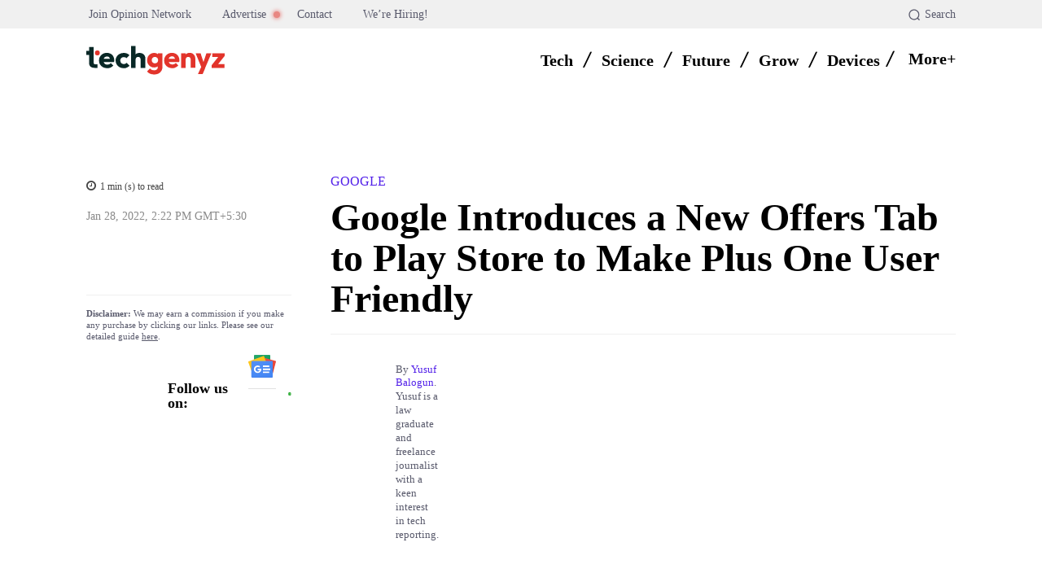

--- FILE ---
content_type: text/html; charset=UTF-8
request_url: https://techgenyz.com/google-introduces-a-new-offers-tab-to-play-store/
body_size: 116717
content:
<!doctype html ><html lang="en-US" prefix="og: https://ogp.me/ns#"><head><script data-no-optimize="1">var litespeed_docref=sessionStorage.getItem("litespeed_docref");litespeed_docref&&(Object.defineProperty(document,"referrer",{get:function(){return litespeed_docref}}),sessionStorage.removeItem("litespeed_docref"));</script> <meta charset="UTF-8" /><title>Google introduces Offers tab to Play Store to make Plus One user friendly</title><meta name="viewport" content="width=device-width, initial-scale=1.0"><link rel="pingback" href="https://techgenyz.com/xmlrpc.php" /><link rel="icon" type="image/png" href="https://techgenyz.com/wp-content/uploads/2023/10/cropped-favicon-300x300.png"><link rel="apple-touch-icon" sizes="76x76" href="https://techgenyz.com/wp-content/uploads/2023/10/favicon.png"/><link rel="apple-touch-icon" sizes="120x120" href="https://techgenyz.com/wp-content/uploads/2023/10/favicon.png"/><link rel="apple-touch-icon" sizes="152x152" href="https://techgenyz.com/wp-content/uploads/2023/10/favicon.png"/><link rel="apple-touch-icon" sizes="114x114" href="https://techgenyz.com/wp-content/uploads/2023/10/favicon.png"/><link rel="apple-touch-icon" sizes="144x144" href="https://techgenyz.com/wp-content/uploads/2023/10/favicon.png"/><meta name="description" content="Google brings a new Offers tab to its Play Store to introduce promotional offers and in a bid to encourage users to get friendly to Plus One"/><meta name="robots" content="follow, index, max-snippet:-1, max-video-preview:-1, max-image-preview:large"/><link rel="canonical" href="https://techgenyz.com/google-introduces-a-new-offers-tab-to-play-store/" /><meta property="og:locale" content="en_US" /><meta property="og:type" content="article" /><meta property="og:title" content="Google introduces Offers tab to Play Store to make Plus One user friendly" /><meta property="og:description" content="Google brings a new Offers tab to its Play Store to introduce promotional offers and in a bid to encourage users to get friendly to Plus One" /><meta property="og:url" content="https://techgenyz.com/google-introduces-a-new-offers-tab-to-play-store/" /><meta property="og:site_name" content="Techgenyz" /><meta property="article:publisher" content="https://www.facebook.com/techgenyz" /><meta property="article:author" content="https://www.facebook.com/profile.php?id=100041673738398&mibextid=ZbWKwL" /><meta property="article:tag" content="News" /><meta property="article:tag" content="Play Store" /><meta property="article:section" content="Google" /><meta property="og:updated_time" content="2024-01-25T12:57:49+05:30" /><meta property="fb:app_id" content="1103858313848454" /><meta property="og:image" content="https://techgenyz.com/wp-content/uploads/2022/01/google-play-store.jpg" /><meta property="og:image:secure_url" content="https://techgenyz.com/wp-content/uploads/2022/01/google-play-store.jpg" /><meta property="og:image:width" content="1600" /><meta property="og:image:height" content="900" /><meta property="og:image:alt" content="Google Play Store" /><meta property="og:image:type" content="image/jpeg" /><meta property="article:published_time" content="2022-01-28T14:22:30+05:30" /><meta property="article:modified_time" content="2024-01-25T12:57:49+05:30" /><meta name="twitter:card" content="summary_large_image" /><meta name="twitter:title" content="Google introduces Offers tab to Play Store to make Plus One user friendly" /><meta name="twitter:description" content="Google brings a new Offers tab to its Play Store to introduce promotional offers and in a bid to encourage users to get friendly to Plus One" /><meta name="twitter:site" content="@techgenyz" /><meta name="twitter:creator" content="@techgenyz" /><meta name="twitter:image" content="https://techgenyz.com/wp-content/uploads/2022/01/google-play-store.jpg" /><meta name="twitter:label1" content="Written by" /><meta name="twitter:data1" content="Yusuf Balogun" /><meta name="twitter:label2" content="Time to read" /><meta name="twitter:data2" content="1 minute" /> <script type="application/ld+json" class="rank-math-schema-pro">{"@context":"https://schema.org","@graph":[{"@type":"Place","@id":"https://techgenyz.com/#place","address":{"@type":"PostalAddress","streetAddress":"AA 82, Street Number 73, Action Area 1A","addressLocality":"New Town","addressRegion":"West Bengal","postalCode":"700156","addressCountry":"India"}},{"@type":["NewsMediaOrganization","Organization"],"@id":"https://techgenyz.com/#organization","name":"Techgenyz","url":"https://techgenyz.com/","sameAs":["https://www.facebook.com/techgenyz","https://twitter.com/techgenyz"],"email":"contact@techgenyz.com","address":{"@type":"PostalAddress","streetAddress":"AA 82, Street Number 73, Action Area 1A","addressLocality":"New Town","addressRegion":"West Bengal","postalCode":"700156","addressCountry":"India"},"logo":{"@type":"ImageObject","@id":"https://techgenyz.com/#logo","url":"https://techgenyz.com/wp-content/uploads/2023/10/tg-icon-gray.png","contentUrl":"https://techgenyz.com/wp-content/uploads/2023/10/tg-icon-gray.png","caption":"Techgenyz","inLanguage":"en-US","width":"512","height":"512"},"legalName":"Abhinava Innovations","location":{"@id":"https://techgenyz.com/#place"}},{"@type":"WebSite","@id":"https://techgenyz.com/#website","url":"https://techgenyz.com","name":"Techgenyz","publisher":{"@id":"https://techgenyz.com/#organization"},"inLanguage":"en-US","potentialAction":{"@type":"SearchAction","target":"https://techgenyz.com/?s={search_term_string}","query-input":"required name=search_term_string"}},{"@type":"ImageObject","@id":"https://techgenyz.com/wp-content/uploads/2022/01/google-play-store.jpg","url":"https://techgenyz.com/wp-content/uploads/2022/01/google-play-store.jpg","width":"1600","height":"900","caption":"Google Play Store","inLanguage":"en-US"},{"@type":"BreadcrumbList","@id":"https://techgenyz.com/google-introduces-a-new-offers-tab-to-play-store/#breadcrumb","itemListElement":[{"@type":"ListItem","position":"1","item":{"@id":"https://techgenyz.com","name":"Home"}},{"@type":"ListItem","position":"2","item":{"@id":"https://techgenyz.com/google/","name":"Google"}},{"@type":"ListItem","position":"3","item":{"@id":"https://techgenyz.com/google-introduces-a-new-offers-tab-to-play-store/","name":"Google Introduces a New Offers Tab to Play Store to Make Plus One User Friendly"}}]},{"@type":"WebPage","@id":"https://techgenyz.com/google-introduces-a-new-offers-tab-to-play-store/#webpage","url":"https://techgenyz.com/google-introduces-a-new-offers-tab-to-play-store/","name":"Google introduces Offers tab to Play Store to make Plus One user friendly","datePublished":"2022-01-28T14:22:30+05:30","dateModified":"2024-01-25T12:57:49+05:30","isPartOf":{"@id":"https://techgenyz.com/#website"},"primaryImageOfPage":{"@id":"https://techgenyz.com/wp-content/uploads/2022/01/google-play-store.jpg"},"inLanguage":"en-US","breadcrumb":{"@id":"https://techgenyz.com/google-introduces-a-new-offers-tab-to-play-store/#breadcrumb"}},{"@type":"Person","@id":"https://techgenyz.com/author/balogunola/","name":"Yusuf Balogun","description":"Yusuf Balogun is a law graduate and freelance journalist with a keen interest in tech reporting.","url":"https://techgenyz.com/author/balogunola/","image":{"@type":"ImageObject","@id":"https://techgenyz.com/wp-content/litespeed/avatar/368ae8d27c49d1fcf336e7761b4b4001.jpg?ver=1768565340","url":"https://techgenyz.com/wp-content/litespeed/avatar/368ae8d27c49d1fcf336e7761b4b4001.jpg?ver=1768565340","caption":"Yusuf Balogun","inLanguage":"en-US"},"sameAs":["https://www.facebook.com/profile.php?id=100041673738398&amp;mibextid=ZbWKwL"],"worksFor":{"@id":"https://techgenyz.com/#organization"}},{"@type":"NewsArticle","headline":"Google introduces Offers tab to Play Store to make Plus One user friendly","keywords":"google offers tab, ","datePublished":"2022-01-28T14:22:30+05:30","dateModified":"2024-01-25T12:57:49+05:30","articleSection":"Google","author":{"@id":"https://techgenyz.com/author/balogunola/","name":"Yusuf Balogun"},"publisher":{"@id":"https://techgenyz.com/#organization"},"description":"Google brings a new Offers tab to its Play Store to introduce promotional offers and in a bid to encourage users to get friendly to Plus One","copyrightYear":"2024","copyrightHolder":{"@id":"https://techgenyz.com/#organization"},"name":"Google introduces Offers tab to Play Store to make Plus One user friendly","@id":"https://techgenyz.com/google-introduces-a-new-offers-tab-to-play-store/#richSnippet","isPartOf":{"@id":"https://techgenyz.com/google-introduces-a-new-offers-tab-to-play-store/#webpage"},"image":{"@id":"https://techgenyz.com/wp-content/uploads/2022/01/google-play-store.jpg"},"inLanguage":"en-US","mainEntityOfPage":{"@id":"https://techgenyz.com/google-introduces-a-new-offers-tab-to-play-store/#webpage"}}]}</script> <link rel='dns-prefetch' href='//www.googletagmanager.com' /><link rel='dns-prefetch' href='//fonts.googleapis.com' /><link rel="alternate" type="application/rss+xml" title="Techgenyz &raquo; Feed" href="https://techgenyz.com/feed/" /><link rel="alternate" type="application/rss+xml" title="Techgenyz &raquo; Comments Feed" href="https://techgenyz.com/comments/feed/" /><link rel="alternate" type="application/rss+xml" title="Techgenyz &raquo; Google Introduces a New Offers Tab to Play Store to Make Plus One User Friendly Comments Feed" href="https://techgenyz.com/google-introduces-a-new-offers-tab-to-play-store/feed/" /><link rel="alternate" title="oEmbed (JSON)" type="application/json+oembed" href="https://techgenyz.com/wp-json/oembed/1.0/embed?url=https%3A%2F%2Ftechgenyz.com%2Fgoogle-introduces-a-new-offers-tab-to-play-store%2F" /><link rel="alternate" title="oEmbed (XML)" type="text/xml+oembed" href="https://techgenyz.com/wp-json/oembed/1.0/embed?url=https%3A%2F%2Ftechgenyz.com%2Fgoogle-introduces-a-new-offers-tab-to-play-store%2F&#038;format=xml" /><link rel="alternate" type="application/rss+xml" title="Techgenyz &raquo; Stories Feed" href="https://techgenyz.com/web-stories/feed/"><style id='wp-img-auto-sizes-contain-inline-css' type='text/css'>img:is([sizes=auto i],[sizes^="auto," i]){contain-intrinsic-size:3000px 1500px}
/*# sourceURL=wp-img-auto-sizes-contain-inline-css */</style><style id="litespeed-ccss">:root{--wp-block-synced-color:#7a00df;--wp-block-synced-color--rgb:122,0,223;--wp-bound-block-color:var(--wp-block-synced-color);--wp-editor-canvas-background:#ddd;--wp-admin-theme-color:#007cba;--wp-admin-theme-color--rgb:0,124,186;--wp-admin-theme-color-darker-10:#006ba1;--wp-admin-theme-color-darker-10--rgb:0,107,160.5;--wp-admin-theme-color-darker-20:#005a87;--wp-admin-theme-color-darker-20--rgb:0,90,135;--wp-admin-border-width-focus:2px}:root{--wp--preset--font-size--normal:16px;--wp--preset--font-size--huge:42px}ul{box-sizing:border-box}:root{--wp--preset--aspect-ratio--square:1;--wp--preset--aspect-ratio--4-3:4/3;--wp--preset--aspect-ratio--3-4:3/4;--wp--preset--aspect-ratio--3-2:3/2;--wp--preset--aspect-ratio--2-3:2/3;--wp--preset--aspect-ratio--16-9:16/9;--wp--preset--aspect-ratio--9-16:9/16;--wp--preset--color--black:#000000;--wp--preset--color--cyan-bluish-gray:#abb8c3;--wp--preset--color--white:#ffffff;--wp--preset--color--pale-pink:#f78da7;--wp--preset--color--vivid-red:#cf2e2e;--wp--preset--color--luminous-vivid-orange:#ff6900;--wp--preset--color--luminous-vivid-amber:#fcb900;--wp--preset--color--light-green-cyan:#7bdcb5;--wp--preset--color--vivid-green-cyan:#00d084;--wp--preset--color--pale-cyan-blue:#8ed1fc;--wp--preset--color--vivid-cyan-blue:#0693e3;--wp--preset--color--vivid-purple:#9b51e0;--wp--preset--gradient--vivid-cyan-blue-to-vivid-purple:linear-gradient(135deg,rgb(6,147,227) 0%,rgb(155,81,224) 100%);--wp--preset--gradient--light-green-cyan-to-vivid-green-cyan:linear-gradient(135deg,rgb(122,220,180) 0%,rgb(0,208,130) 100%);--wp--preset--gradient--luminous-vivid-amber-to-luminous-vivid-orange:linear-gradient(135deg,rgb(252,185,0) 0%,rgb(255,105,0) 100%);--wp--preset--gradient--luminous-vivid-orange-to-vivid-red:linear-gradient(135deg,rgb(255,105,0) 0%,rgb(207,46,46) 100%);--wp--preset--gradient--very-light-gray-to-cyan-bluish-gray:linear-gradient(135deg,rgb(238,238,238) 0%,rgb(169,184,195) 100%);--wp--preset--gradient--cool-to-warm-spectrum:linear-gradient(135deg,rgb(74,234,220) 0%,rgb(151,120,209) 20%,rgb(207,42,186) 40%,rgb(238,44,130) 60%,rgb(251,105,98) 80%,rgb(254,248,76) 100%);--wp--preset--gradient--blush-light-purple:linear-gradient(135deg,rgb(255,206,236) 0%,rgb(152,150,240) 100%);--wp--preset--gradient--blush-bordeaux:linear-gradient(135deg,rgb(254,205,165) 0%,rgb(254,45,45) 50%,rgb(107,0,62) 100%);--wp--preset--gradient--luminous-dusk:linear-gradient(135deg,rgb(255,203,112) 0%,rgb(199,81,192) 50%,rgb(65,88,208) 100%);--wp--preset--gradient--pale-ocean:linear-gradient(135deg,rgb(255,245,203) 0%,rgb(182,227,212) 50%,rgb(51,167,181) 100%);--wp--preset--gradient--electric-grass:linear-gradient(135deg,rgb(202,248,128) 0%,rgb(113,206,126) 100%);--wp--preset--gradient--midnight:linear-gradient(135deg,rgb(2,3,129) 0%,rgb(40,116,252) 100%);--wp--preset--font-size--small:11px;--wp--preset--font-size--medium:20px;--wp--preset--font-size--large:32px;--wp--preset--font-size--x-large:42px;--wp--preset--font-size--regular:15px;--wp--preset--font-size--larger:50px;--wp--preset--spacing--20:0.44rem;--wp--preset--spacing--30:0.67rem;--wp--preset--spacing--40:1rem;--wp--preset--spacing--50:1.5rem;--wp--preset--spacing--60:2.25rem;--wp--preset--spacing--70:3.38rem;--wp--preset--spacing--80:5.06rem;--wp--preset--shadow--natural:6px 6px 9px rgba(0, 0, 0, 0.2);--wp--preset--shadow--deep:12px 12px 50px rgba(0, 0, 0, 0.4);--wp--preset--shadow--sharp:6px 6px 0px rgba(0, 0, 0, 0.2);--wp--preset--shadow--outlined:6px 6px 0px -3px rgb(255, 255, 255), 6px 6px rgb(0, 0, 0);--wp--preset--shadow--crisp:6px 6px 0px rgb(0, 0, 0)}body{position:relative}input::-moz-focus-inner,input::-moz-focus-outer{border:0}#ez-toc-container{background:#f9f9f9;border:1px solid #aaa;border-radius:4px;-webkit-box-shadow:0 1px 1px rgb(0 0 0/.05);box-shadow:0 1px 1px rgb(0 0 0/.05);display:table;margin-bottom:1em;padding:10px 20px 10px 10px;position:relative;width:auto}#ez-toc-container li,#ez-toc-container ul{margin:0;padding:0}#ez-toc-container li,#ez-toc-container ul,#ez-toc-container ul li{background:none;list-style:none none;line-height:1.6;margin:0;overflow:hidden;z-index:1}#ez-toc-container .ez-toc-title{text-align:left;line-height:1.45;margin:0;padding:0}.ez-toc-title-container{display:table;width:100%}.ez-toc-title,.ez-toc-title-toggle{display:inline;text-align:left;vertical-align:middle}.ez-toc-wrap-left{margin:0 auto 1em 0!important}#ez-toc-container a{color:#444;box-shadow:none;text-decoration:none;text-shadow:none;display:inline-flex;align-items:stretch;flex-wrap:nowrap}#ez-toc-container a:visited{color:#9f9f9f}div#ez-toc-container .ez-toc-title{display:initial}div#ez-toc-container .ez-toc-title{font-size:20px}div#ez-toc-container .ez-toc-title{font-weight:700}div#ez-toc-container ul li,div#ez-toc-container ul li a{font-size:14px}div#ez-toc-container ul li,div#ez-toc-container ul li a{font-weight:500}div#ez-toc-container{background:#f6f9fc;border:1px solid #fefbfb;width:100%}div#ez-toc-container p.ez-toc-title{color:#000}div#ez-toc-container ul.ez-toc-list a{color:#626366}div#ez-toc-container ul.ez-toc-list a:visited{color:#e2342b}.ez-toc-counter nav ul li a::before{color:}.tdm-btn{display:inline-block;font-family:var(--td_default_google_font_2,'Roboto',sans-serif);text-align:center;position:relative}.tdm-btn .tdm-btn-text{vertical-align:middle}.tdm-btn .tdm-btn-icon{vertical-align:middle;line-height:1}.tdm-btn .tdm-btn-icon:last-child{margin-left:14px}.tdm-btn-lg{font-size:15px;font-weight:500;line-height:52px;height:55px;padding:0 36px}@media (min-width:768px) and (max-width:1018px){.tdm-btn-lg{line-height:52px;height:52px;padding:0 34px}}@media (max-width:767px){.tdm-btn-lg{font-size:14px;line-height:50px;height:50px;padding:0 30px}}.tds-button5{min-width:0;height:auto;padding:0;line-height:initial!important;text-align:left}.tds-button5 .tdm-btn-text,.tds-button5 i{color:#000}.tdm-inline-block{display:inline-block}body .tdc-font-oi{display:inline-block}body .tdc-font-oi:before{vertical-align:middle}.tdc-font-oi:before{font-family:"Icons";speak:none;line-height:1;vertical-align:baseline;font-weight:400;font-style:normal;-webkit-font-smoothing:antialiased;-moz-osx-font-smoothing:grayscale}.tdc-font-oi:empty:before{width:1em;text-align:center;box-sizing:content-box}.tdc-font-oi-menu:before{content:""}.tdc-font-fa{display:inline-block;font:normal normal normal 14px/1 FontAwesome;font-size:inherit;text-rendering:auto;-webkit-font-smoothing:antialiased;-moz-osx-font-smoothing:grayscale}.tdc-font-fa-clock-o:before{content:""}:root{--td_theme_color:#4db2ec;--td_grid_border_color:#ededed;--td_black:#222;--td_text_color:#111;--td_default_google_font_1:'Open Sans', 'Open Sans Regular', sans-serif;--td_default_google_font_2:'Roboto', sans-serif}html{font-family:sans-serif;-ms-text-size-adjust:100%;-webkit-text-size-adjust:100%}body{margin:0}article,nav{display:block}a{background-color:#fff0}img{border:0}svg:not(:root){overflow:hidden}button,input{color:inherit;font:inherit;margin:0}button{overflow:visible}button{text-transform:none}button{-webkit-appearance:button}button::-moz-focus-inner,input::-moz-focus-inner{border:0;padding:0}input{line-height:normal}*{-webkit-box-sizing:border-box;-moz-box-sizing:border-box;box-sizing:border-box}*:before,*:after{-webkit-box-sizing:border-box;-moz-box-sizing:border-box;box-sizing:border-box}img{max-width:100%;height:auto}.td-main-content-wrap{background-color:#fff}.tdc-row{width:1068px;margin-right:auto;margin-left:auto}.tdc-row:before,.tdc-row:after{display:table;content:"";line-height:0}.tdc-row:after{clear:both}.tdc-row[class*="stretch_row"]>.td-pb-row>.td-element-style{width:100vw!important;left:50%!important;transform:translateX(-50%)!important}@media (max-width:767px){.td-pb-row>.td-element-style{width:100vw!important;left:50%!important;transform:translateX(-50%)!important}}.vc_inner.absolute_inner_full{width:100%!important}.td-pb-row{*zoom:1;margin-right:-24px;margin-left:-24px;position:relative}.td-pb-row:before,.td-pb-row:after{display:table;content:""}.td-pb-row:after{clear:both}.td-pb-row [class*="td-pb-span"]{display:block;min-height:1px;float:left;padding-right:24px;padding-left:24px;position:relative}@media (min-width:1019px) and (max-width:1140px){.td-pb-row [class*="td-pb-span"]{padding-right:20px;padding-left:20px}}@media (min-width:768px) and (max-width:1018px){.td-pb-row [class*="td-pb-span"]{padding-right:14px;padding-left:14px}}@media (max-width:767px){.td-pb-row [class*="td-pb-span"]{padding-right:0;padding-left:0;float:none;width:100%}}.td-pb-span4{width:33.33333333%}.td-pb-span5{width:41.66666667%}.td-pb-span6{width:50%}.td-pb-span7{width:58.33333333%}.td-pb-span8{width:66.66666667%}.td-pb-span12{width:100%}.wpb_row{margin-bottom:0}.vc_row .vc_column-inner{padding-left:0;padding-right:0}@media (min-width:1019px) and (max-width:1140px){.tdc-row{width:980px}.td-pb-row{margin-right:-20px;margin-left:-20px}}@media (min-width:768px) and (max-width:1018px){.tdc-row{width:740px}.td-pb-row{margin-right:-14px;margin-left:-14px}}@media (max-width:767px){.tdc-row{width:100%;padding-left:20px;padding-right:20px}.td-pb-row{width:100%;margin-left:0;margin-right:0}}@media (min-width:768px){.td-drop-down-search .td-search-form{margin:20px}}#td-outer-wrap{overflow:hidden}@media (max-width:767px){#td-outer-wrap{margin:auto;width:100%;-webkit-transform-origin:50% 200px 0;transform-origin:50% 200px 0}}.td-menu-background{background-repeat:var(--td_mobile_background_repeat,no-repeat);background-size:var(--td_mobile_background_size,cover);background-position:var(--td_mobile_background_size,center top);position:fixed;top:0;display:block;width:100%;height:113%;z-index:9999;visibility:hidden;transform:translate3d(-100%,0,0);-webkit-transform:translate3d(-100%,0,0)}.td-menu-background:before{content:"";width:100%;height:100%;position:absolute;top:0;left:0;opacity:.98;background:#313b45;background:-webkit-gradient(left top,left bottom,color-stop(0%,var(--td_mobile_gradient_one_mob,#313b45)),color-stop(100%,var(--td_mobile_gradient_two_mob,#3393b8)));background:linear-gradient(to bottom,var(--td_mobile_gradient_one_mob,#313b45) 0%,var(--td_mobile_gradient_two_mob,#3393b8) 100%)}#td-mobile-nav{padding:0;position:fixed;width:100%;height:calc(100% + 1px);top:0;z-index:9999;visibility:hidden;transform:translate3d(-99%,0,0);-webkit-transform:translate3d(-99%,0,0);left:-1%;font-family:-apple-system,".SFNSText-Regular","San Francisco","Roboto","Segoe UI","Helvetica Neue","Lucida Grande",sans-serif}#td-mobile-nav{height:1px;overflow:hidden}#td-mobile-nav .td-menu-socials{padding:0 65px 0 20px;overflow:hidden;height:60px}.td-mobile-close{position:absolute;right:1px;top:0;z-index:1000}.td-mobile-close .td-icon-close-mobile{height:70px;width:70px;line-height:70px;font-size:21px;color:var(--td_mobile_text_color,#ffffff);top:4px;position:relative}.td-mobile-content{padding:20px 20px 0}.td-mobile-container{padding-bottom:20px;position:relative}.td-mobile-content ul{list-style:none;margin:0;padding:0}.td-mobile-content li{float:none;margin-left:0;-webkit-touch-callout:none}.td-mobile-content li a{display:block;line-height:21px;font-size:21px;color:var(--td_mobile_text_color,#ffffff);margin-left:0;padding:12px 30px 12px 12px;font-weight:700}.td-mobile-content .td-icon-menu-right{display:none;position:absolute;top:10px;right:-4px;z-index:1000;font-size:14px;padding:6px 12px;float:right;color:var(--td_mobile_text_color,#ffffff);-webkit-transform-origin:50% 48%0;transform-origin:50% 48%0;transform:rotate(-90deg);-webkit-transform:rotate(-90deg)}.td-mobile-content .td-icon-menu-right:before{content:""}.td-mobile-content .sub-menu{max-height:0;overflow:hidden;opacity:0}.td-mobile-content .sub-menu a{padding:9px 26px 9px 36px!important;line-height:19px;font-size:16px;font-weight:400}.td-mobile-content .menu-item-has-children a{width:100%;z-index:1}.td-mobile-container{opacity:1}.td-search-wrap-mob{padding:0;position:absolute;width:100%;height:auto;top:0;text-align:center;z-index:9999;visibility:hidden;color:var(--td_mobile_text_color,#ffffff);font-family:-apple-system,".SFNSText-Regular","San Francisco","Roboto","Segoe UI","Helvetica Neue","Lucida Grande",sans-serif}.td-search-wrap-mob .td-drop-down-search{opacity:0;visibility:hidden;-webkit-backface-visibility:hidden;position:relative}.td-search-wrap-mob #td-header-search-mob{color:var(--td_mobile_text_color,#ffffff);font-weight:700;font-size:26px;height:40px;line-height:36px;border:0;background:#fff0;outline:0;margin:8px 0;padding:0;text-align:center}.td-search-wrap-mob .td-search-input{margin:0 5%;position:relative}.td-search-wrap-mob .td-search-input span{opacity:.8;font-size:12px}.td-search-wrap-mob .td-search-input:before,.td-search-wrap-mob .td-search-input:after{content:"";position:absolute;display:block;width:100%;height:1px;background-color:var(--td_mobile_text_color,#ffffff);bottom:0;left:0;opacity:.2}.td-search-wrap-mob .td-search-input:after{opacity:.8;transform:scaleX(0);-webkit-transform:scaleX(0)}.td-search-wrap-mob .td-search-form{margin-bottom:30px}.td-search-background{background-repeat:no-repeat;background-size:cover;background-position:center top;position:fixed;top:0;display:block;width:100%;height:113%;z-index:9999;transform:translate3d(100%,0,0);-webkit-transform:translate3d(100%,0,0);visibility:hidden}.td-search-background:before{content:"";width:100%;height:100%;position:absolute;top:0;left:0;opacity:.98;background:#313b45;background:-webkit-gradient(left top,left bottom,color-stop(0%,var(--td_mobile_gradient_one_mob,#313b45)),color-stop(100%,var(--td_mobile_gradient_two_mob,#3393b8)));background:linear-gradient(to bottom,var(--td_mobile_gradient_one_mob,#313b45) 0%,var(--td_mobile_gradient_two_mob,#3393b8) 100%)}.td-search-close{text-align:right;z-index:1000}.td-search-close .td-icon-close-mobile{height:70px;width:70px;line-height:70px;font-size:21px;color:var(--td_mobile_text_color,#ffffff);position:relative;top:4px;right:0}body{font-family:Verdana,BlinkMacSystemFont,-apple-system,"Segoe UI",Roboto,Oxygen,Ubuntu,Cantarell,"Open Sans","Helvetica Neue",sans-serif;font-size:14px;line-height:21px}p{margin-top:0;margin-bottom:21px}a{color:var(--td_theme_color,#4db2ec);text-decoration:none}ul{padding:0}ul li{line-height:24px;margin-left:21px}h1{font-family:var(--td_default_google_font_2,'Roboto',sans-serif);color:var(--td_text_color,#111111);font-weight:400;margin:6px 0}h1{font-size:32px;line-height:40px;margin-top:33px;margin-bottom:23px}input[type=text]{font-size:12px;line-height:21px;color:#444;border:1px solid #e1e1e1;width:100%;max-width:100%;height:34px;padding:3px 9px}@media (max-width:767px){input[type=text]{font-size:16px}}.tagdiv-type{font-size:15px;line-height:1.74;color:#222}.tagdiv-type ul{margin-bottom:26px}.tagdiv-type ul li:not(.blocks-gallery-item):not(.wp-block-navigation-item){line-height:inherit;margin-bottom:10px}.tagdiv-type p{margin-bottom:26px}.td-module-thumb{position:relative;margin-bottom:13px}.td-module-thumb .entry-thumb{display:block}.td-main-content-wrap{padding-bottom:40px}@media (max-width:767px){.td-main-content-wrap{padding-bottom:26px}}.td-pb-span4 .wpb_wrapper{perspective:unset!important}.post{background-color:var(--td_container_transparent,#ffffff)}.td-post-content{margin-top:21px;padding-bottom:16px}@media (max-width:767px){.td-post-content{margin-top:16px}}.td-post-content p{word-wrap:break-word}[class^="td-icon-"]:before,[class*=" td-icon-"]:before{font-family:"newspaper";speak:none;font-style:normal;font-weight:400;font-variant:normal;text-transform:none;line-height:1;text-align:center;-webkit-font-smoothing:antialiased;-moz-osx-font-smoothing:grayscale}[class*="td-icon-"]{line-height:1;text-align:center;display:inline-block}.td-icon-down:before{content:""}.td-icon-right-arrow:before{content:""}.td-icon-menu-up:before{content:""}.td-icon-menu-right:before{content:""}.td-icon-facebook:before{content:""}.td-icon-instagram:before{content:""}.td-icon-linkedin:before{content:""}.td-icon-pinterest:before{content:""}.td-icon-reddit:before{content:""}.td-icon-twitter:before{content:""}.td-icon-whatsapp:before{content:""}.td-icon-close-mobile:before{content:""}.td-icon-modal-close:before{content:""}.td-icon-plus:before{content:""}.td-icon-slashh:before{content:""}.widget{font-family:var(--td_default_google_font_1,'Open Sans','Open Sans Regular',sans-serif);margin-bottom:38px}.widget a{color:#111}.widget ul{list-style:none;box-shadow:none}.widget li{line-height:30px;list-style:none;margin-left:12px}@media (max-width:767px){.td-header-desktop-wrap{display:none}}@media (min-width:767px){.td-header-mobile-wrap{display:none}}.tdc_zone{margin:0}.td-main-content-wrap .tdc_zone{z-index:0}.td-header-template-wrap{z-index:100}.td-header-desktop-wrap{width:100%}.td-header-desktop-sticky-wrap,.td-header-mobile-sticky-wrap{position:fixed;top:0;width:100%;z-index:999;visibility:hidden;opacity:0}.td_block_wrap{margin-bottom:48px;position:relative;clear:both}@media (max-width:767px){.td_block_wrap{margin-bottom:32px}}.td-block-title-wrap{position:relative}.td-fix-index{transform:translateZ(0);-webkit-transform:translateZ(0)}.td_module_flex_1 .td-image-wrap{display:block;position:relative}.td_module_flex_1 .td-image-container{position:relative;flex:0 0 auto;width:100%;height:100%}.td_module_flex_1 .td-module-thumb{margin-bottom:0}.td_module_flex_1 .td-thumb-css{width:100%;height:100%;position:absolute;background-size:cover;background-position:center center}.td_module_flex_1 .td-image-wrap{padding-bottom:50%}.td_block_raw_css{margin-bottom:0}.tdb-template .td-main-content-wrap{padding-bottom:0}button::-moz-focus-inner{padding:0;border:0}.td-container-wrap{background-color:var(--td_container_transparent,#ffffff);margin-left:auto;margin-right:auto}.td-scroll-up{position:fixed;bottom:4px;right:5px;z-index:9999}.td-scroll-up[data-style="style1"]{display:none;width:40px;height:40px;background-color:var(--td_theme_color,#4db2ec);transform:translate3d(0,70px,0)}.td-scroll-up[data-style="style1"] .td-icon-menu-up{position:relative;color:#fff;font-size:20px;display:block;text-align:center;width:40px;top:7px}.wpb_button{display:inline-block;font-family:var(--td_default_google_font_1,'Open Sans','Open Sans Regular',sans-serif);font-weight:600;line-height:24px;text-shadow:none;border:none;border-radius:0;margin-bottom:21px}.widget{overflow:hidden}.td-element-style{position:absolute;z-index:0;width:100%;height:100%;top:0;bottom:0;left:0;right:0;overflow:hidden}.td-element-style-before{opacity:0}:root{--mm-custom-color-4:#e53063;--mm-custom-color-5:#f7f9f9;--mm-custom-color-1:#0E223B;--mm-custom-color-2:#d62264;--mm-custom-color-3:#808893;--tg-dark-blue:#0E223B;--tg-white-transparent:rgba(255,255,255,0.6);--tg-white-transparent-2:rgba(255,255,255,0.8);--tg-dark-grey:#595A6C;--tg-grey-1:#8A8A8A;--tg-grey-2:#CCCCCC;--tg-grey-3:#E1E1E1;--tg-grey-4:#F0F0F0;--tg-grey-5:#F5F5F5;--tg-white:#FFFFFF;--tg-black:#000000;--tg-transparentmodal:rgba(255,255,255,0.66);--accent-color:#E2342B;--hover-color:#CF261D;--tg-violet:#C44569;--tg-purple:#6C5CE7;--tg-yellow:#F19816;--tg-pink:#D93D8A;--tg-green:#0FAB5C;--tg-blue:#0652dd;--tg-grey:#aaaaaa;--tg-primary:#5220E9;--tg-white-transparent-3:rgba(255,255,255,0.32);--tg-white-transparent-4:rgba(255,255,255,0.92)}:root{--doc-global-font-1:Outfit;--general:Karla;--insight-primary:Outfit}:root{--td_theme_color:#e2342b;--td_slider_text:rgba(226,52,43,0.7);--td_mobile_menu_color:#ffffff;--td_mobile_icons_color:#e2342b;--td_mobile_gradient_one_mob:#ffffff;--td_mobile_gradient_two_mob:#ffffff;--td_mobile_text_active_color:#e2342b;--td_mobile_button_background_mob:#e2342b;--td_mobile_button_color_mob:#e2342b;--td_mobile_text_color:#e2342b}.td-scroll-up{display:none}.tdi_2{min-height:0}.td-header-mobile-wrap{position:relative;width:100%}.tdi_4{min-height:0}.tdi_4{display:block}.tdi_4:before,.tdi_4:after{display:table}@media (max-width:767px){.tdi_4{display:flex;flex-direction:row;flex-wrap:nowrap;justify-content:flex-start;align-items:center}.tdi_4:before,.tdi_4:after{display:none}@media (min-width:768px){.tdi_4{margin-left:0;margin-right:0}.tdi_4>.vc_column{padding-left:0;padding-right:0}}}@media (max-width:767px){.tdi_4{padding-bottom:10px!important;position:relative}}@media (max-width:767px){.tdi_3_rand_style{background-color:var(--tg-white)!important}}.tdi_6{vertical-align:baseline}.tdi_6>.wpb_wrapper{display:block}.tdi_6>.wpb_wrapper{width:auto;height:auto}@media (max-width:767px){.tdi_6>.wpb_wrapper{min-height:90%}.tdi_6{flex-grow:1}}@media (max-width:767px){.tdi_7{margin-top:10px!important;margin-right:20px!important}}.tdb-header-align{vertical-align:middle}.tdb_header_logo{margin-bottom:0;clear:none}.tdb_header_logo .tdb-logo-a{display:flex;align-items:flex-start}.tdb_header_logo .tdb-logo-img-wrap img{display:block}.tdb_header_logo .tdb-logo-svg-wrap+.tdb-logo-img-wrap{display:none}.tdb_header_logo .tdb-logo-svg-wrap svg{width:50px;display:block}.tdi_7 .tdb-logo-a{flex-direction:row;align-items:center;justify-content:flex-start}.tdi_7 .tdb-logo-svg-wrap{display:block}.tdi_7 .tdb-logo-svg-wrap+.tdb-logo-img-wrap{display:none}@media (max-width:767px){.tdi_7 .tdb-logo-svg-wrap{max-width:140px}.tdi_7 .tdb-logo-svg-wrap svg{width:140px!important;height:auto}.tdi_7 .tdb-logo-img-wrap{display:none}}.tglogocolor1{fill:#092826}.tglogocolor2{fill:#E2342B}.tdi_9{vertical-align:baseline}.tdi_9>.wpb_wrapper{display:block}.tdi_9>.wpb_wrapper{width:auto;height:auto}@media (max-width:767px){.tdi_9>.wpb_wrapper{min-height:10%;display:flex;flex-direction:row;flex-wrap:nowrap;justify-content:flex-end;align-items:center}.tdi_9>.wpb_wrapper{width:100%;height:100%}}@media (max-width:767px){.tdi_9{width:auto!important}}.tdi_10{margin-bottom:5px!important}@media (min-width:1019px) and (max-width:1140px){.tdi_10{margin-bottom:2px!important}}@media (min-width:768px) and (max-width:1018px){.tdi_10{margin-bottom:2px!important}}@media (max-width:767px){.tdi_10{margin-bottom:0px!important}}.tdm-popup-modal-wrap,.tdm-popup-modal-bg{top:0;left:0;width:100%;height:100%}.tdm-popup-modal-wrap{position:fixed;display:flex;z-index:10002}.tdm-popup-modal-bg{position:absolute}.tdm-popup-modal{display:flex;flex-direction:column;position:relative;background-color:#fff;width:700px;max-width:100%;max-height:100%;border-radius:3px;overflow:hidden;z-index:1}.tdm-pm-header{display:flex;align-items:center;width:100%;padding:19px 25px 16px;z-index:10}.tdm-pmh-close{position:relative;margin-left:auto;font-size:14px;color:#878d93}.tdm-pm-body{flex:1;padding:30px 25px;overflow:auto;overflow-x:hidden}.tdm-pm-body .tdc-row:not([class*="stretch_row_"]){width:auto!important;max-width:1240px}.tdm-popup-modal-over-screen .tdm-popup-modal-bg{opacity:0}#tdm-popup-modal-mobile-menu-modal{align-items:center;justify-content:flex-start}#tdm-popup-modal-mobile-menu-modal.tdm-popup-modal-over-screen .tdm-popup-modal{opacity:0;transform:translateX(calc(-100% - 1px))}#tdm-popup-modal-mobile-menu-modal .tdm-popup-modal{width:350px;height:100%;border-radius:0;box-shadow:0 2px 4px 0 rgb(0 0 0/.2);background-color:var(--tg-white)}#tdm-popup-modal-mobile-menu-modal .tdm-pm-header{display:none;border-width:0;border-style:solid;border-color:#EBEBEB}#tdm-popup-modal-mobile-menu-modal .tdm-pmh-close{top:0}#tdm-popup-modal-mobile-menu-modal .tdm-pm-body{padding:0}#tdm-popup-modal-mobile-menu-modal .tdm-popup-modal-bg{background:rgb(0 0 0/.85)}@media (min-width:1141px){.tdm-pm-body .tdc-row:not([class*="stretch_row_"]){padding-left:24px;padding-right:24px}}@media (min-width:1019px) and (max-width:1140px){.tdm-pm-body .tdc-row:not([class*="stretch_row_"]){padding-left:20px;padding-right:20px}}@media (max-width:767px){.tdm-pm-body .tdc-row:not([class*="stretch_row_"]){padding-left:20px;padding-right:20px}}@media (min-width:1019px) and (max-width:1140px){#tdm-popup-modal-mobile-menu-modal .tdm-popup-modal{height:auto}#tdm-popup-modal-mobile-menu-modal .tdm-pm-header{border-width:0;border-style:solid;border-color:#EBEBEB}}@media (min-width:768px) and (max-width:1018px){#tdm-popup-modal-mobile-menu-modal .tdm-popup-modal{height:auto}#tdm-popup-modal-mobile-menu-modal .tdm-pm-header{border-width:0;border-style:solid;border-color:#EBEBEB}#tdm-popup-modal-mobile-menu-modal .tdm-pm-body{padding:0 20px}}@media (max-width:767px){#tdm-popup-modal-mobile-menu-modal .tdm-popup-modal{width:330px}#tdm-popup-modal-mobile-menu-modal .tdm-pm-header{padding:0;border-width:0;border-style:solid;border-color:#EBEBEB}}body .tdi_11 .tdm-btn-text,body .tdi_11 i{color:#000}body .tdi_11 i{color:var(--tg-grey-1);-webkit-text-fill-color:unset;background:#fff0}.tdi_11 .tdm-btn-icon:last-child{margin-left:14px}.tdi_11{font-family:var(--insight-primary)!important;font-size:20px!important;font-weight:600!important}@media (min-width:1019px) and (max-width:1140px){.tdi_11{font-size:18px!important}}@media (min-width:768px) and (max-width:1018px){.tdi_11{font-size:16px!important}}@media (max-width:767px){.tdi_11 i{font-size:24px}.tdi_11{min-width:24px}}.tdi_13{min-height:0}.tdi_13{display:block}.tdi_13:before,.tdi_13:after{display:table}@media (min-width:768px){.tdi_13{margin-left:0;margin-right:0}.tdi_13>.vc_column{padding-left:0;padding-right:0}}.tdi_13{width:100%!important}.tdi_13 .td_block_wrap{text-align:left}@media (max-width:767px){.tdi_13{padding-top:30px!important}}.tdi_15{vertical-align:baseline}.tdi_15>.wpb_wrapper{display:block}.tdi_15>.wpb_wrapper>.vc_row_inner{width:auto}.tdi_15>.wpb_wrapper{width:auto;height:auto}@media (max-width:767px){.tdi_15{width:100%!important}}.tdi_16{margin-bottom:0px!important}.td_block_list_menu ul{flex-wrap:wrap;margin-left:12px}.td_block_list_menu ul li{margin-left:0}.td_block_list_menu ul li a{display:flex;margin-left:0}.td_block_list_menu .td-blm-menu-item-txt{display:flex;align-items:center;flex-grow:1}body .tdi_16 ul{text-align:left;justify-content:flex-start;margin:0}body .tdi_16 ul li a{justify-content:flex-start}body .tdi_16 .td-blm-menu-item-txt{flex-grow:1}body .tdi_16 li{font-family:var(--insight-primary)!important;font-size:18px!important;line-height:2!important;font-weight:600!important}.tdi_17{margin-bottom:0px!important}body .tdi_17 ul{text-align:left;justify-content:flex-start;margin:0}body .tdi_17 ul li a{justify-content:flex-start}body .tdi_17 .td-blm-menu-item-txt{flex-grow:1}body .tdi_17 li{font-family:var(--insight-primary)!important;font-size:18px!important;line-height:2!important;font-weight:600!important}.tdi_18{margin-bottom:20px!important}body .tdi_18 ul{text-align:left;justify-content:flex-start;margin:0}body .tdi_18 ul li a{justify-content:flex-start}body .tdi_18 .td-blm-menu-item-txt{flex-grow:1}body .tdi_18 li{font-family:var(--insight-primary)!important;font-size:18px!important;line-height:2!important;font-weight:600!important}.tdi_19{margin-bottom:30px!important;padding-top:20px!important;border-color:var(--tg-grey-3)!important;border-style:solid!important;border-width:1px 0 0 0px!important}.tdm_block.tdm_block_socials{margin-bottom:0}.tdm-social-wrapper{*zoom:1}.tdm-social-wrapper:before,.tdm-social-wrapper:after{display:table;content:"";line-height:0}.tdm-social-wrapper:after{clear:both}.tdm-social-item-wrap{display:inline-block}.tdm-social-item{position:relative;display:inline-flex;align-items:center;justify-content:center;vertical-align:middle;text-align:center;-webkit-transform:translateZ(0);transform:translateZ(0)}.tdm-social-item i{font-size:14px;color:var(--td_theme_color,#4db2ec)}.tds-social3 .tdm-social-item{background-color:var(--td_theme_color,#4db2ec)}.tds-social3 .tdm-social-item i{color:#fff}.tdi_20 .tdm-social-item i{font-size:16px;vertical-align:middle}.tdi_20 .tdm-social-item i.td-icon-linkedin,.tdi_20 .tdm-social-item i.td-icon-pinterest{font-size:12.8px}.tdi_20 .tdm-social-item{width:32px;height:32px;line-height:32px;margin:5px 10px 5px 0;border-radius:50px}.tdi_20 .tdm-social-item-wrap:last-child .tdm-social-item{margin-right:0!important}body .tdi_20 .tdm-social-item i{color:#f3f3f3}body .tdi_20 .tdm-social-item{background:#424242}.tdi_22{position:relative!important;top:0;transform:none;-webkit-transform:none}.tdi_22{display:block}.tdi_22{margin-bottom:30px!important}.tdi_22 .td_block_wrap{text-align:left}.tdi_24{vertical-align:baseline}.tdi_24 .vc_column-inner>.wpb_wrapper{display:flex;flex-direction:row;flex-wrap:nowrap;justify-content:flex-start;align-items:flex-start}.tdi_24 .vc_column-inner,.tdi_24 .vc_column-inner>.wpb_wrapper{width:100%;height:100%}.tdm_block.tdm_block_inline_image{position:relative;margin-bottom:0;line-height:0;overflow:hidden}.tdm_block.tdm_block_inline_image .tdm-inline-image-wrap{position:relative;display:inline-block}.tdi_25{width:fit-content}.tdi_25 img{height:42px}.tdi_25 .tdm-image{border-color:#eaeaea}.tdi_26{margin-left:20px!important}.tdi_26{width:fit-content}.tdi_26 img{height:42px}.tdi_26 .tdm-image{border-color:#eaeaea}.tdi_28{min-height:0}@media (max-width:767px){.td-header-mobile-sticky-wrap{transform:translateY(-120%);-webkit-transform:translateY(-120%);-moz-transform:translateY(-120%);-ms-transform:translateY(-120%);-o-transform:translateY(-120%)}}@media (max-width:767px){.tdi_28{border-color:var(--tg-grey-2)!important;border-style:solid!important;border-width:0 0 1px 0px!important}}.tdi_30{min-height:0}.tdi_30{display:block}.tdi_30:before,.tdi_30:after{display:table}@media (max-width:767px){.tdi_30{display:flex;flex-direction:row;flex-wrap:nowrap;justify-content:flex-start;align-items:center}.tdi_30:before,.tdi_30:after{display:none}@media (min-width:768px){.tdi_30{margin-left:0;margin-right:0}.tdi_30>.vc_column{padding-left:0;padding-right:0}}}@media (max-width:767px){.tdi_30{padding-bottom:10px!important;position:relative}}@media (max-width:767px){.tdi_29_rand_style{background-color:var(--tg-white)!important}}.tdi_32{vertical-align:baseline}.tdi_32>.wpb_wrapper{display:block}.tdi_32>.wpb_wrapper{width:auto;height:auto}@media (max-width:767px){.tdi_32>.wpb_wrapper{min-height:90%}.tdi_32{flex-grow:1}}@media (max-width:767px){.tdi_33{margin-top:10px!important;margin-right:20px!important}}.tdi_33 .tdb-logo-a{flex-direction:row;align-items:center;justify-content:flex-start}.tdi_33 .tdb-logo-svg-wrap{display:block}.tdi_33 .tdb-logo-svg-wrap+.tdb-logo-img-wrap{display:none}@media (max-width:767px){.tdi_33 .tdb-logo-svg-wrap{max-width:140px}.tdi_33 .tdb-logo-svg-wrap svg{width:140px!important;height:auto}.tdi_33 .tdb-logo-img-wrap{display:none}}.tglogocolor1{fill:#092826}.tglogocolor2{fill:#E2342B}.tdi_35{vertical-align:baseline}.tdi_35>.wpb_wrapper{display:block}.tdi_35>.wpb_wrapper{width:auto;height:auto}@media (max-width:767px){.tdi_35>.wpb_wrapper{min-height:10%;display:flex;flex-direction:row;flex-wrap:nowrap;justify-content:flex-end;align-items:center}.tdi_35>.wpb_wrapper{width:100%;height:100%}}@media (max-width:767px){.tdi_35{width:auto!important}}.tdi_36{margin-bottom:5px!important}@media (min-width:1019px) and (max-width:1140px){.tdi_36{margin-bottom:2px!important}}@media (min-width:768px) and (max-width:1018px){.tdi_36{margin-bottom:2px!important}}@media (max-width:767px){.tdi_36{margin-bottom:0px!important}}#tdm-popup-modal-mobile-menu-modal{align-items:center;justify-content:flex-start}#tdm-popup-modal-mobile-menu-modal.tdm-popup-modal-over-screen .tdm-popup-modal{opacity:0;transform:translateX(calc(-100% - 1px))}#tdm-popup-modal-mobile-menu-modal .tdm-popup-modal{width:350px;height:100%;border-radius:0;box-shadow:0 2px 4px 0 rgb(0 0 0/.2);background-color:var(--tg-white)}#tdm-popup-modal-mobile-menu-modal .tdm-pm-header{display:none;border-width:0;border-style:solid;border-color:#EBEBEB}#tdm-popup-modal-mobile-menu-modal .tdm-pmh-close{top:0}#tdm-popup-modal-mobile-menu-modal .tdm-pm-body{padding:0}#tdm-popup-modal-mobile-menu-modal .tdm-popup-modal-bg{background:rgb(0 0 0/.85)}@media (min-width:1019px) and (max-width:1140px){#tdm-popup-modal-mobile-menu-modal .tdm-popup-modal{height:auto}#tdm-popup-modal-mobile-menu-modal .tdm-pm-header{border-width:0;border-style:solid;border-color:#EBEBEB}}@media (min-width:768px) and (max-width:1018px){#tdm-popup-modal-mobile-menu-modal .tdm-popup-modal{height:auto}#tdm-popup-modal-mobile-menu-modal .tdm-pm-header{border-width:0;border-style:solid;border-color:#EBEBEB}#tdm-popup-modal-mobile-menu-modal .tdm-pm-body{padding:0 20px}}@media (max-width:767px){#tdm-popup-modal-mobile-menu-modal .tdm-popup-modal{width:330px}#tdm-popup-modal-mobile-menu-modal .tdm-pm-header{padding:0;border-width:0;border-style:solid;border-color:#EBEBEB}}body .tdi_37 .tdm-btn-text,body .tdi_37 i{color:#000}body .tdi_37 i{color:var(--tg-grey-1);-webkit-text-fill-color:unset;background:#fff0}.tdi_37 .tdm-btn-icon:last-child{margin-left:14px}.tdi_37{font-family:var(--insight-primary)!important;font-size:20px!important;font-weight:600!important}@media (min-width:1019px) and (max-width:1140px){.tdi_37{font-size:18px!important}}@media (min-width:768px) and (max-width:1018px){.tdi_37{font-size:16px!important}}@media (max-width:767px){.tdi_37 i{font-size:24px}.tdi_37{min-width:24px}}.tdi_39{min-height:0}.tdi_39{display:block}.tdi_39:before,.tdi_39:after{display:table}@media (min-width:768px){.tdi_39{margin-left:0;margin-right:0}.tdi_39>.vc_column{padding-left:0;padding-right:0}}.tdi_39{width:100%!important}.tdi_39 .td_block_wrap{text-align:left}@media (max-width:767px){.tdi_39{padding-top:30px!important}}.tdi_41{vertical-align:baseline}.tdi_41>.wpb_wrapper{display:block}.tdi_41>.wpb_wrapper>.vc_row_inner{width:auto}.tdi_41>.wpb_wrapper{width:auto;height:auto}@media (max-width:767px){.tdi_41{width:100%!important}}.tdi_42{margin-bottom:0px!important}body .tdi_42 ul{text-align:left;justify-content:flex-start;margin:0}body .tdi_42 ul li a{justify-content:flex-start}body .tdi_42 .td-blm-menu-item-txt{flex-grow:1}body .tdi_42 li{font-family:var(--insight-primary)!important;font-size:18px!important;line-height:2!important;font-weight:600!important}.tdi_43{margin-bottom:0px!important}body .tdi_43 ul{text-align:left;justify-content:flex-start;margin:0}body .tdi_43 ul li a{justify-content:flex-start}body .tdi_43 .td-blm-menu-item-txt{flex-grow:1}body .tdi_43 li{font-family:var(--insight-primary)!important;font-size:18px!important;line-height:2!important;font-weight:600!important}.tdi_44{margin-bottom:20px!important}body .tdi_44 ul{text-align:left;justify-content:flex-start;margin:0}body .tdi_44 ul li a{justify-content:flex-start}body .tdi_44 .td-blm-menu-item-txt{flex-grow:1}body .tdi_44 li{font-family:var(--insight-primary)!important;font-size:18px!important;line-height:2!important;font-weight:600!important}.tdi_45{margin-bottom:30px!important;padding-top:20px!important;border-color:var(--tg-grey-3)!important;border-style:solid!important;border-width:1px 0 0 0px!important}.tdi_46 .tdm-social-item i{font-size:16px;vertical-align:middle}.tdi_46 .tdm-social-item i.td-icon-linkedin,.tdi_46 .tdm-social-item i.td-icon-pinterest{font-size:12.8px}.tdi_46 .tdm-social-item{width:32px;height:32px;line-height:32px;margin:5px 10px 5px 0;border-radius:50px}.tdi_46 .tdm-social-item-wrap:last-child .tdm-social-item{margin-right:0!important}body .tdi_46 .tdm-social-item i{color:#f3f3f3}body .tdi_46 .tdm-social-item{background:#424242}.tdi_48{position:relative!important;top:0;transform:none;-webkit-transform:none}.tdi_48{display:block}.tdi_48{margin-bottom:30px!important}.tdi_48 .td_block_wrap{text-align:left}.tdi_50{vertical-align:baseline}.tdi_50 .vc_column-inner>.wpb_wrapper{display:flex;flex-direction:row;flex-wrap:nowrap;justify-content:flex-start;align-items:flex-start}.tdi_50 .vc_column-inner,.tdi_50 .vc_column-inner>.wpb_wrapper{width:100%;height:100%}.tdi_51{width:fit-content}.tdi_51 img{height:42px}.tdi_51 .tdm-image{border-color:#eaeaea}.tdi_52{margin-left:20px!important}.tdi_52{width:fit-content}.tdi_52 img{height:42px}.tdi_52 .tdm-image{border-color:#eaeaea}.tdi_54{min-height:0}.td-header-desktop-wrap{position:relative}.tdi_56{min-height:0}.tdi_56{display:block}.tdi_56:before,.tdi_56:after{display:table}.tdi_56{position:relative}.tdi_56 .td_block_wrap{text-align:left}@media (min-width:768px) and (max-width:1018px){.tdi_56{padding-right:10px!important;padding-left:10px!important}}@media (max-width:767px){.tdi_56{display:none!important}}.tdi_55_rand_style{background-color:var(--tg-grey-4)!important}.tdi_58{vertical-align:baseline}.tdi_58>.wpb_wrapper{min-height:35px;display:block}.tdi_58>.wpb_wrapper{width:auto;height:auto}.tdi_58{width:calc(100% - 200px)!important}.tdi_59{margin-left:-6px!important}.tdb_mobile_horiz_menu{margin-bottom:0;clear:none}.tdb_mobile_horiz_menu.tdb-horiz-menu-singleline{width:100%}.tdb_mobile_horiz_menu.tdb-horiz-menu-singleline .tdb-horiz-menu{display:block;width:100%;overflow-x:auto;overflow-y:hidden;font-size:0;white-space:nowrap}.tdb_mobile_horiz_menu.tdb-horiz-menu-singleline .tdb-horiz-menu>li{position:static;display:inline-block;float:none}.tdb-horiz-menu{display:table;margin:0}.tdb-horiz-menu{list-style-type:none}.tdb-horiz-menu li{line-height:1}.tdb-horiz-menu li{margin:0;font-family:var(--td_default_google_font_1,'Open Sans','Open Sans Regular',sans-serif)}.tdb-horiz-menu>li{position:relative;float:left;font-size:0}.tdb-horiz-menu>li>a{display:inline-block;padding:0 9px;font-weight:700;font-size:13px;line-height:41px;vertical-align:middle;-webkit-backface-visibility:hidden;color:#000}.tdb-horiz-menu>li>a>.tdb-menu-item-text{display:inline-block}.tdi_59 .tdb-horiz-menu>li{margin-right:20px}.tdi_59 .tdb-horiz-menu>li:last-child{margin-right:0}.tdi_59 .tdb-horiz-menu>li>a{color:var(--tg-dark-grey);font-family:var(--insight-primary)!important;font-size:14px!important;line-height:2.5!important;font-weight:400!important}.tdi_61{vertical-align:baseline}.tdi_61>.wpb_wrapper{min-height:35px;display:flex;flex-direction:row;flex-wrap:nowrap;justify-content:flex-end;align-items:flex-start}.tdi_61>.wpb_wrapper{width:100%;height:100%}.tdi_61{width:200px!important}.tdi_62{margin-right:20px!important}@media (min-width:1141px){.tdi_62{display:none!important}}.tdi_62{display:inline-block}.tdi_62 .tdb-horiz-menu>li>a{color:var(--tg-dark-grey);font-family:var(--insight-primary)!important;font-size:14px!important;line-height:2.5!important;font-weight:400!important}@media (min-width:1141px){.tdi_63{display:inline-block!important}}.tdb_header_search{margin-bottom:0;clear:none}.tdb_header_search .tdb-block-inner{position:relative;display:inline-block;width:100%}.tdb_header_search .tdb-search-form{position:relative;padding:20px;border-width:3px 0 0;border-style:solid;border-color:var(--td_theme_color,#4db2ec)}.tdb_header_search .tdb-search-form:before{content:"";position:absolute;top:0;left:0;width:100%;height:100%;background-color:#fff}.tdb_header_search .tdb-search-form-inner{position:relative;display:flex;background-color:#fff}.tdb_header_search .tdb-search-form-inner:after{content:"";position:absolute;top:0;left:0;width:100%;height:100%;border:1px solid #e1e1e1}.tdb_header_search .tdb-head-search-placeholder{position:absolute;top:50%;transform:translateY(-50%);padding:3px 9px;font-size:12px;line-height:21px;color:#999}.tdb_header_search .tdb-head-search-form-btn,.tdb_header_search .tdb-head-search-form-input{height:auto;min-height:32px}.tdb_header_search .tdb-head-search-form-input{color:#444;flex:1;background-color:#fff0;border:0}.tdb_header_search .tdb-head-search-form-btn{margin-bottom:0;padding:0 15px;background-color:#222;font-family:var(--td_default_google_font_2,'Roboto',sans-serif);font-size:13px;font-weight:500;color:#fff;z-index:1}.tdb_header_search .tdb-head-search-form-btn span{display:inline-block;vertical-align:middle}.tdb-header-search-trigger-enabled{z-index:1000}.tdb-header-search-trigger-enabled .tdb-head-search-btn{display:flex;align-items:center;position:relative;text-align:center;color:var(--td_theme_color,#4db2ec)}.tdb-header-search-trigger-enabled .tdb-head-search-btn:after{visibility:hidden;opacity:0;content:"";display:block;position:absolute;bottom:0;left:0;right:0;margin:0 auto;width:0;height:0;border-style:solid;border-width:0 6.5px 7px 6.5px;-webkit-transform:translate3d(0,20px,0);transform:translate3d(0,20px,0);border-color:#fff0 #fff0 var(--td_theme_color,#4db2ec) #fff0}.tdb-header-search-trigger-enabled .tdb-search-icon-svg{display:flex;align-items:center;justify-content:center}.tdb-header-search-trigger-enabled .tdb-search-icon-svg svg{height:auto}.tdb-header-search-trigger-enabled .tdb-search-icon-svg svg,.tdb-header-search-trigger-enabled .tdb-search-icon-svg svg *{fill:var(--td_theme_color,#4db2ec)}.tdb-header-search-trigger-enabled .tdb-search-txt{position:relative;line-height:1}.tdb-header-search-trigger-enabled .tdb-drop-down-search{visibility:hidden;opacity:0;position:absolute;top:100%;left:0;-webkit-transform:translate3d(0,20px,0);transform:translate3d(0,20px,0);z-index:10}.tdb-header-search-trigger-enabled .tdb-drop-down-search-inner{position:relative;max-width:300px}.tdi_63 .tdb-head-search-btn svg{width:16px}.tdi_63 .tdb-search-icon-svg{width:25.6px;height:25.6px}.tdi_63{float:right;clear:none}.tdi_63 .tdb-search-txt{top:0;font-family:var(--insight-primary)!important;font-size:14px!important;line-height:2.5!important;font-weight:400!important}.tdi_63 .tdb-drop-down-search-inner{left:2px;box-shadow:0 4px 16px 0 rgb(0 0 0/.12)}.tdi_63 .tdb-drop-down-search .tdb-drop-down-search-inner{max-width:350px}.tdi_63 .tdb-search-form{border-width:0}.tdi_63 .tdb-drop-down-search{left:auto;right:0}body .tdi_63 .tdb-drop-down-search-inner,.tdi_63 .tdb-search-form,.tdi_63 .tdb-aj-search{margin-left:auto;margin-right:0}.tdi_63 .tdb-head-search-btn svg,.tdi_63 .tdb-head-search-btn svg *{fill:var(--tg-dark-grey)}.tdi_63 .tdb-head-search-btn .tdb-search-txt{color:var(--tg-dark-grey)}.tdi_63 .tdb-head-search-btn:after{border-bottom-color:#fff}.tdi_63 .tdb-head-search-form-btn{background-color:var(--tg-primary);font-family:var(--insight-primary)!important;font-size:12px!important;font-weight:700!important;text-transform:uppercase!important}.tdi_63 .tdb-head-search-form-input{font-family:var(--insight-primary)!important;font-size:14px!important}.tdi_63 .tdb-head-search-placeholder{font-family:var(--insight-primary)!important;font-size:14px!important}@media (min-width:1019px) and (max-width:1140px){.tdi_63 .tdb-drop-down-search-inner{left:0}.tdi_63 .tdb-drop-down-search .tdb-drop-down-search-inner{max-width:370px}}@media (min-width:768px) and (max-width:1018px){.tdi_63 .tdb-head-search-btn svg{width:18px}.tdi_63 .tdb-search-icon-svg{width:28.8px;height:28.8px}.tdi_63 .tdb-drop-down-search-inner{left:4px}.tdi_63 .tdb-drop-down-search .tdb-drop-down-search-inner{max-width:340px}.tdi_63 .tdb-search-txt{font-size:13px!important}.tdi_63 .tdb-head-search-form-input{font-size:13px!important}.tdi_63 .tdb-head-search-placeholder{font-size:13px!important}.tdi_63 .tdb-head-search-form-btn{font-size:11px!important}}.tdi_65{min-height:0}.tdi_65{display:flex;flex-direction:row;flex-wrap:nowrap;justify-content:flex-start;align-items:center}.tdi_65:before,.tdi_65:after{display:none}@media (min-width:768px){.tdi_65{margin-left:0;margin-right:0}.tdi_65>.vc_column{padding-left:0;padding-right:0}}.tdi_65{padding-top:15px!important;padding-bottom:15px!important;position:relative}.tdi_65 .td_block_wrap{text-align:left}@media (min-width:768px) and (max-width:1018px){.tdi_65{padding-right:10px!important;padding-left:10px!important}}.tdi_64_rand_style>.td-element-style-before{content:""!important;width:100%!important;height:100%!important;position:absolute!important;top:0!important;left:0!important;display:block!important;z-index:0!important;border-color:var(--tg-grey-3)!important;border-style:solid!important;border-width:0 0 1px 0px!important;background-size:cover!important;background-position:center top!important}.tdi_64_rand_style{background-color:var(--tg-white)!important}.tdi_67{vertical-align:baseline}.tdi_67>.wpb_wrapper{display:flex;flex-direction:row;flex-wrap:nowrap;justify-content:flex-start;align-items:center}.tdi_67>.wpb_wrapper{width:100%;height:100%}@media (min-width:768px) and (max-width:1018px){.tdi_67>.wpb_wrapper{justify-content:space-between}}.tdi_67{width:200px!important}@media (max-width:767px){.tdi_68{margin-top:10px!important;margin-right:20px!important}}.tdi_68 .tdb-logo-a{flex-direction:row;align-items:center;justify-content:flex-start}.tdi_68 .tdb-logo-svg-wrap{max-width:170px;display:block}.tdi_68 .tdb-logo-svg-wrap svg{width:170px!important;height:auto}.tdi_68 .tdb-logo-img-wrap{display:none}@media (max-width:767px){.tdi_68 .tdb-logo-svg-wrap{max-width:140px}.tdi_68 .tdb-logo-svg-wrap svg{width:140px!important;height:auto}}.tglogocolor1{fill:#092826}.tglogocolor2{fill:#E2342B}.tdi_70{vertical-align:baseline}.tdi_70>.wpb_wrapper{display:flex;flex-direction:row;flex-wrap:nowrap;justify-content:flex-end;align-items:center}.tdi_70>.wpb_wrapper{width:100%;height:100%}.tdi_70{width:calc(100% - 200px)!important}.tdi_71{margin-left:50px!important}@media (min-width:1019px) and (max-width:1140px){.tdi_71{margin-left:15px!important}}@media (min-width:768px) and (max-width:1018px){.tdi_71{margin-left:10px!important;display:none!important}}@media (max-width:767px){.tdi_71{margin-left:10px!important}}.tdb_header_menu{margin-bottom:0;z-index:999;clear:none}.tdb_header_menu .tdb-main-sub-icon-fake,.tdb_header_menu .tdb-sub-icon-fake{display:none}.tdb_header_menu .tdb-menu{display:inline-block;vertical-align:middle;margin:0}.tdb_header_menu .tdb-menu>li{float:left;list-style-type:none;margin:0}.tdb_header_menu .tdb-menu>li>a{position:relative;display:inline-block;padding:0 14px;font-weight:700;font-size:14px;line-height:48px;vertical-align:middle;text-transform:uppercase;-webkit-backface-visibility:hidden;color:#000;font-family:var(--td_default_google_font_1,'Open Sans','Open Sans Regular',sans-serif)}.tdb_header_menu .tdb-menu>li>a:after{content:"";position:absolute;bottom:0;left:0;right:0;margin:0 auto;width:0;height:3px;background-color:var(--td_theme_color,#4db2ec);-webkit-transform:translate3d(0,0,0);transform:translate3d(0,0,0)}.tdb_header_menu .tdb-menu>li>a>.tdb-menu-item-text{display:inline-block}.tdb_header_menu .tdb-menu>li>a .tdb-menu-item-text{vertical-align:middle;float:left}.tdb_header_menu .tdb-menu>li .tdb-menu-sep{position:relative;vertical-align:middle;font-size:14px}.tdb_header_menu .tdb-menu>li:last-child .tdb-menu-sep{display:none}.tdb_header_menu .tdb-menu-item-text{word-wrap:break-word}.tdb_header_menu .tdb-menu-item-text,.tdb_header_menu .tdb-sub-menu-icon{vertical-align:middle}.tdb_header_menu .tdb-sub-menu-icon{position:relative;top:0;padding-left:0}.tdb_header_menu .tdb-normal-menu{position:relative}.tdi_71{display:inline-block}.tdi_71 .tdb-menu>li{margin-right:0}.tdi_71 .tdb-menu>li:last-child{margin-right:0}.tdi_71 .tdb-menu>li>a{padding:0;color:var(--tg-black)}.tdi_71 .tdb-menu>li .tdb-menu-sep{font-size:25px;margin:0 5px;top:0}.tdi_71 .tdb-menu>li>a{font-family:var(--insight-primary)!important;font-size:20px!important;text-transform:none!important}@media (min-width:1019px) and (max-width:1140px){.tdi_71 .tdb-menu>li>a{font-size:18px!important}}@media (min-width:768px) and (max-width:1018px){.tdi_71 .tdb-menu>li>a{font-size:16px!important}}@media (max-width:767px){.tdi_71 .tdb-menu>li>a{font-size:14px!important}}.tdi_71 .tdb-menu>li>a:after{background-color:#fff0;bottom:0}.tdi_74{margin-right:10px!important}@media (min-width:768px) and (max-width:1018px){.tdi_74{margin-right:0px!important;display:none!important}}.tdm_block_icon.tdm_block{margin-bottom:0}.tds-icon{position:relative}.tds-icon:after{content:"";width:100%;height:100%;left:0;top:0;position:absolute;z-index:-1;opacity:0}.tdi_74 i{font-size:25px;text-align:center;width:25px;height:25px;line-height:25px}.tdi_74 i{position:relative;top:0}.tdi_76{margin-bottom:5px!important}@media (min-width:1019px) and (max-width:1140px){.tdi_76{margin-bottom:2px!important}}@media (min-width:768px) and (max-width:1018px){.tdi_76{margin-bottom:0px!important}}@media (max-width:767px){.tdi_76{margin-bottom:0px!important}}#tdm-popup-modal-ia-modal-header{align-items:center;justify-content:flex-end}#tdm-popup-modal-ia-modal-header.tdm-popup-modal-over-screen .tdm-popup-modal{opacity:0;transform:translateX(calc(100% + 1px))}#tdm-popup-modal-ia-modal-header .tdm-popup-modal{width:350px;height:100%;border-radius:0;box-shadow:0 2px 4px 0 rgb(0 0 0/.2);background-color:#191919}#tdm-popup-modal-ia-modal-header .tdm-pm-header{display:none;border-width:0;border-style:solid;border-color:#EBEBEB}#tdm-popup-modal-ia-modal-header .tdm-pmh-close{top:0}#tdm-popup-modal-ia-modal-header .tdm-pm-body{padding:0}#tdm-popup-modal-ia-modal-header .tdm-popup-modal-bg{background:rgb(0 0 0/.85)}@media (min-width:1019px) and (max-width:1140px){#tdm-popup-modal-ia-modal-header .tdm-popup-modal{height:auto}#tdm-popup-modal-ia-modal-header .tdm-pm-header{border-width:0;border-style:solid;border-color:#EBEBEB}}@media (min-width:768px) and (max-width:1018px){#tdm-popup-modal-ia-modal-header .tdm-popup-modal{height:auto}#tdm-popup-modal-ia-modal-header .tdm-pm-header{border-width:0;border-style:solid;border-color:#EBEBEB}#tdm-popup-modal-ia-modal-header .tdm-pm-body{padding:0 20px}}@media (max-width:767px){#tdm-popup-modal-ia-modal-header .tdm-popup-modal{width:100%;height:auto}#tdm-popup-modal-ia-modal-header .tdm-pm-header{border-width:0;border-style:solid;border-color:#EBEBEB}}body .tdi_77 .tdm-btn-text{color:#000}.tdi_77{font-family:var(--insight-primary)!important;font-size:20px!important;font-weight:700!important}@media (min-width:1019px) and (max-width:1140px){.tdi_77{font-size:18px!important}}@media (min-width:768px) and (max-width:1018px){.tdi_77{font-size:16px!important}}.tdi_79{min-height:0}.tdi_79{display:block}.tdi_79:before,.tdi_79:after{display:table}.tdi_79{padding-top:50px!important;padding-bottom:50px!important}.tdi_79 .td_block_wrap{text-align:left}.tdi_81{vertical-align:baseline}.tdi_81>.wpb_wrapper{display:block}.tdi_81>.wpb_wrapper{width:auto;height:auto}body .tdi_82 ul{text-align:left;justify-content:flex-start;margin:0}body .tdi_82 ul li a{justify-content:flex-start}body .tdi_82 .td-blm-menu-item-txt{flex-grow:1}body .tdi_82 ul li{margin-bottom:24px}body .tdi_82 ul li:last-child{margin-bottom:0}body .tdi_82 a{color:var(--tg-white)}body .tdi_82 li{font-family:var(--insight-primary)!important;font-size:26px!important;font-weight:500!important}.tdi_84{min-height:0}.td-header-desktop-sticky-wrap{transform:translateY(-120%);-webkit-transform:translateY(-120%);-moz-transform:translateY(-120%);-ms-transform:translateY(-120%);-o-transform:translateY(-120%)}.tdi_86{min-height:0}.tdi_86{display:block}.tdi_86:before,.tdi_86:after{display:table}.tdi_88{vertical-align:baseline}.tdi_88>.wpb_wrapper{display:block}.tdi_88>.wpb_wrapper{width:auto;height:auto}.tdi_90{min-height:0}.tdi_92{min-height:0}.tdi_92{display:flex;flex-direction:row;flex-wrap:nowrap;justify-content:flex-start;align-items:center}.tdi_92:before,.tdi_92:after{display:none}@media (min-width:768px){.tdi_92{margin-left:-24px;margin-right:-24px}.tdi_92>.vc_column{padding-left:24px;padding-right:24px}}@media (max-width:767px){.tdi_92{flex-direction:column-reverse}}.tdi_92{margin-bottom:100px!important;padding-top:70px!important;position:relative}.tdi_92 .td_block_wrap{text-align:left}@media (min-width:1019px) and (max-width:1140px){.tdi_92{padding-top:60px!important}}@media (min-width:768px) and (max-width:1018px){.tdi_92{margin-bottom:80px!important;padding-top:50px!important;padding-right:10px!important;padding-bottom:20px!important;padding-left:10px!important}}@media (max-width:767px){.tdi_92{padding-top:30px!important;padding-bottom:30px!important}}.tdi_91_rand_style{background-color:var(--tg-primary)!important}.tdi_94{vertical-align:baseline}.tdi_94>.wpb_wrapper{display:flex;flex-direction:column;flex-wrap:nowrap;justify-content:center;align-items:stretch}.tdi_94>.wpb_wrapper{width:100%;height:100%}@media (max-width:767px){.tdi_94{order:2}}.tdi_94{margin-top:0px!important;margin-bottom:0px!important;width:calc(100% - 608px)!important}@media (max-width:767px){.tdi_94{width:100%!important}}@media (min-width:768px) and (max-width:1018px){.tdi_94{width:calc(100% - 400px)!important}}@media (min-width:1019px) and (max-width:1140px){.tdi_94{width:calc(100% - 568px)!important}}.tdi_95{margin-bottom:10px!important}.tdb_single_categories{margin:0 0 10px 0;line-height:1;font-family:var(--td_default_google_font_1,'Open Sans','Open Sans Regular',sans-serif)}.tdb_single_categories a{font-size:10px;display:inline-block;margin:0 5px 5px 0;line-height:1;color:#fff;padding:3px 6px 4px 6px;white-space:nowrap;position:relative;vertical-align:middle}.tdb-cat-bg{position:absolute;background-color:#222;border:1px solid #222;width:100%;height:100%;top:0;left:0;z-index:-1}.tdb-cat-bg:before{content:"";width:100%;height:100%;left:0;top:0;position:absolute;z-index:-1;opacity:0}.tdi_95 .tdb-entry-category{padding:0;margin:0;color:var(--tg-white-transparent-4)!important;font-family:var(--insight-primary)!important;font-size:16px!important;line-height:1.2!important;font-weight:400!important;text-transform:uppercase!important}.tdi_95 .tdb-cat-bg{border-width:0;background-color:#fff0!important}.tdi_95 .tdb-cat-bg:before{background-color:#fff0}.td-theme-wrap .tdi_95{text-align:left}@media (min-width:768px) and (max-width:1018px){.tdi_95 .tdb-entry-category{font-size:10px!important}}.tdi_96{margin-top:0px!important;margin-bottom:-3px!important}.tdb_title{margin-bottom:19px}.tdb-title-text{display:inline-block;position:relative;margin:0;word-wrap:break-word;font-size:30px;line-height:38px;font-weight:700}.tdb-title-line{display:none;position:relative}.tdb-title-line:after{content:"";width:100%;position:absolute;background-color:var(--td_theme_color,#4db2ec);top:0;left:0;margin:auto}.tdb-single-title .tdb-title-text{font-size:41px;line-height:50px;font-weight:400}.tdi_96 .tdb-title-text{color:var(--tg-white);font-family:var(--insight-primary)!important;font-size:38px!important;line-height:1.05!important;font-weight:700!important}.tdi_96 .tdb-title-line{display:inline-block;width:100%;height:36px}.tdi_96 .tdb-title-line:after{height:1px;bottom:0%;background:var(--tg-white-transparent-3)}.td-theme-wrap .tdi_96{text-align:left}@media (min-width:1019px) and (max-width:1140px){.tdi_96 .tdb-title-text{font-size:36px!important}}@media (min-width:768px) and (max-width:1018px){.tdi_96 .tdb-title-text{font-size:26px!important}}@media (max-width:767px){.tdi_96 .tdb-title-text{font-size:30px!important}}.tdi_97{margin-bottom:0px!important}@media (max-width:767px){.tdi_97{margin-bottom:30px!important}}.tdb-author-box .tdb-author-photo,.tdb-author-box .tdb-author-info{display:table-cell;vertical-align:top}.tdb-author-box .tdb-author-photo img{display:block}.tdb-author-box .tdb-author-name{display:block}.tdb-author-box .tdb-author-name{margin:7px 0 8px;font-family:var(--td_default_google_font_1,'Open Sans','Open Sans Regular',sans-serif);font-size:15px;line-height:21px;font-weight:700;color:#222}.tdb-author-box .tdb-author-descr{font-size:12px}.tdb-author-box .tdb-author-social{margin-top:4px}.tdi_97{padding:0;border:0 solid #ededed}.tdi_97 .tdb-author-info{width:auto;padding-bottom:0;padding-left:0}.tdi_97 .tdb-author-photo{width:0;transform:translateZ(0);-webkit-transform:translateZ(0)}.tdi_97 .tdb-author-name{color:var(--tg-white);margin:0;font-family:var(--insight-primary)!important;font-size:13px!important;font-weight:500!important}.tdi_97 .tdb-author-descr{color:var(--tg-white-transparent-4);margin:0;font-family:var(--insight-primary)!important;font-size:13px!important}@media (min-width:1019px) and (max-width:1140px){.tdi_97{border:0 solid #ededed}}@media (min-width:768px) and (max-width:1018px){.tdi_97{border:0 solid #ededed}.tdi_97 .tdb-author-name{font-size:12px!important}.tdi_97 .tdb-author-descr{font-size:12px!important}}@media (max-width:767px){.tdi_97{border:0 solid #ededed}.tdi_97 .tdb-author-descr{font-size:12px!important}}.tdi_99{vertical-align:baseline}.tdi_99>.wpb_wrapper{display:flex;flex-direction:row;flex-wrap:nowrap;justify-content:flex-start;align-items:flex-start}.tdi_99>.wpb_wrapper{width:100%;height:100%}@media (max-width:767px){.tdi_99{order:1}}.tdi_99{margin-top:0px!important;margin-bottom:-100px!important;width:608px!important}@media (max-width:767px){.tdi_99{margin-bottom:-150px!important;width:100%!important}}@media (min-width:768px) and (max-width:1018px){.tdi_99{margin-bottom:-120px!important;width:400px!important}}@media (min-width:1019px) and (max-width:1140px){.tdi_99{width:568px!important}}.tdi_100{margin-top:0px!important;margin-bottom:0px!important;width:560px!important}@media (min-width:1019px) and (max-width:1140px){.tdi_100{width:520px!important}}@media (min-width:768px) and (max-width:1018px){.tdi_100{width:400px!important}}@media (max-width:767px){.tdi_100{width:100%!important}}.tdb_single_bg_featured_image{margin-bottom:26px;overflow:hidden}.tdb-featured-image-bg{background-color:#f1f1f1;background-position:center center}.tdb_single_bg_featured_image .tdb-caption-text{z-index:1;text-align:left;font-size:11px;font-style:italic;font-weight:400;line-height:17px;color:#444;display:block}.tdi_100 .tdb-featured-image-bg{background:url(https://techgenyz.com/wp-content/uploads/2025/09/Global-AI.webp);background-size:cover;background-repeat:no-repeat;background-position:center 50%;padding-bottom:560px}.tdi_100 .tdb-caption-text{margin:6px 0 0;color:var(--tg-grey-1);font-family:var(--insight-primary)!important;font-size:12px!important}html:not(.td-md-is-ios):not(.td-md-is-android) body:not(.tdb-autoload-ajax) .tdi_100 .tdb-featured-image-bg{background-attachment:scroll}@media (min-width:1019px) and (max-width:1140px){.tdi_100 .tdb-featured-image-bg{padding-bottom:520px}}@media (min-width:768px) and (max-width:1018px){.tdi_100 .tdb-featured-image-bg{padding-bottom:400px}}@media (max-width:767px){.tdi_100 .tdb-featured-image-bg{padding-bottom:230px}}.tdi_102{min-height:0}.tdi_102{display:block}.tdi_102:before,.tdi_102:after{display:table}.tdi_104{vertical-align:baseline}.tdi_104>.wpb_wrapper{display:block}.tdi_104>.wpb_wrapper{width:auto;height:auto}.td-inline-author .tdb-author-info{line-height:16px!important}.td-inline-author .tdb-author-name,.td-inline-author .tdb-author-descr{display:inline!important}.td-inline-author .tdb-author-photo{display:none!important}.td-inline-author .tdb-author-name:before{content:"By ";color:var(--tg-white-transparent-4)}.td-inline-author .tdb-author-descr::before{content:". ";color:var(--tg-white-transparent-4)}.td-inline-author .tdb-author-social{display:none}.td-social-but-text{display:none!important}.gmt-post-date .td-module-date::after{content:" GMT+5:30"}.vc_row.vc_inner.sticky-share-icons{position:fixed!important;bottom:20px;top:unset;right:20px;overflow:hidden;z-index:999}.vc_row.vc_inner.sticky-share-icons .td-social-sharing-button{margin:0;width:40px;height:40px}.vc_row.vc_inner.sticky-share-icons .td-icon-plus:before{content:""}.vc_row.vc_inner.sticky-share-icons .td-social-sharing-hidden,.vc_row.vc_inner.sticky-share-icons .td-post-sharing-visible{align-items:center;gap:10px}@media only screen and (max-width:1018px){.td-inline-author .tdb-author-info,.td-inline-author .tdb-author-name{line-height:12px!important}.unset-sticky-md .wpb_wrapper{position:unset!important}}.tdi_107{min-height:0}.tdi_107{display:block}.tdi_107:before,.tdi_107:after{display:table}@media (min-width:768px){.tdi_107{margin-left:0;margin-right:0}.tdi_107>.vc_column{padding-left:0;padding-right:0}}.tdi_107{margin-bottom:100px!important;padding-top:50px!important;padding-bottom:30px!important}.tdi_107 .td_block_wrap{text-align:left}@media (min-width:768px) and (max-width:1018px){.tdi_107{padding-right:10px!important;padding-left:10px!important}}.tdi_109{vertical-align:baseline}.tdi_109>.wpb_wrapper{display:block}.tdi_109>.wpb_wrapper>.vc_row_inner{width:auto}.tdi_109>.wpb_wrapper{width:auto;height:auto}.tdi_109{padding-top:3px!important;padding-left:100px!important;width:720px!important}@media (max-width:767px){.tdi_109{padding-left:0px!important;width:100%!important}}@media (min-width:1019px) and (max-width:1140px){.tdi_109{padding-left:50px!important;width:670px!important}}.tdi_110{margin-top:-8px!important;margin-bottom:50px!important;border-color:var(--tg-grey-3)!important;width:100%!important;border-style:solid!important;border-width:0 0 1px 0px!important}.tdb_single_content{margin-bottom:0;*zoom:1}.tdb_single_content:before,.tdb_single_content:after{display:table;content:"";line-height:0}.tdb_single_content:after{clear:both}.tdb_single_content .tdb-block-inner>*:not(.wp-block-quote):not(.alignwide):not(.alignfull.wp-block-cover.has-parallax):not(.td-a-ad){margin-left:auto;margin-right:auto}.tdb_single_content .tdb-block-inner.td-fix-index{word-break:break-word}.tdi_110{font-family:var(--insight-primary)!important;font-size:19px!important;line-height:1.6!important;font-weight:300!important}.tdi_110 li{font-family:var(--insight-primary)!important}.tdi_110,.tdi_110 p{color:rgb(0 0 20/.9)}.tdi_110 a:not(.wp-block-button__link){color:var(--tg-primary)}@media (min-width:768px) and (max-width:1018px){.tdi_110{font-size:16px!important}}@media (max-width:767px){.tdi_110{font-size:18px!important;line-height:1.4!important}}.tdi_114{position:relative!important;top:0;transform:none;-webkit-transform:none}.tdi_114{display:block}@media (max-width:767px){@media (min-width:768px){.tdi_114{margin-left:0;margin-right:0}.tdi_114>.vc_column_inner{padding-left:0;padding-right:0}}}@media (min-width:1141px){.tdi_114{display:none!important}}@media (max-width:767px){.tdi_114{width:40px!important;height:40px!important}}@media (min-width:768px) and (max-width:1018px){.tdi_114{display:none!important}}@media (min-width:1019px) and (max-width:1140px){.tdi_114{display:none!important}}.tdi_116{vertical-align:baseline}.tdi_116 .vc_column-inner>.wpb_wrapper{display:block}.tdi_117{margin-bottom:0px!important;padding-bottom:10px!important;border-color:var(--tg-white-transparent-3)!important;border-style:solid!important;border-width:0 0 1px 0px!important}@media (max-width:767px){.tdi_117{padding-bottom:0px!important;border-width:0 0 0 0px!important}}.tdb_single_post_share{margin-bottom:23px}.td-post-sharing_display-vertically .td-post-sharing-visible,.td-post-sharing_display-vertically .td-social-sharing-hidden{display:flex;flex-direction:column}.tdi_117 .td-post-sharing-visible{align-items:flex-start}.tdi_117 .td-social-expand-tabs-icon{color:var(--tg-white)}.tdi_117 .td-social-handler{background-color:var(--accent-color)}.tdi_117 .td-social-handler{border-color:var(--accent-color)}.tdi_117 .td-social-network .td-social-but-icon i{color:var(--tg-black)}.tdi_117 .td-ps-bg .td-social-network div{background-color:var(--tg-grey-5)}.tdi_117 .td-social-network{display:flex}.tdi_117 .td-social-but-text{flex:1 0 auto}.td-post-sharing{margin-left:-3px;margin-right:-3px;font-family:var(--td_default_google_font_1,'Open Sans','Open Sans Regular',sans-serif);z-index:2;white-space:nowrap;opacity:0}.td-post-sharing-visible,.td-social-sharing-hidden{display:inline-block}.td-social-sharing-hidden ul{display:none}.td-social-network,.td-social-handler{position:relative;display:inline-block;margin:0 3px 7px;height:40px;min-width:40px;font-size:11px;text-align:center;vertical-align:middle}.td-ps-notext .td-social-network .td-social-but-icon,.td-ps-notext .td-social-handler .td-social-but-icon{border-top-right-radius:2px;border-bottom-right-radius:2px}.td-social-network{color:#000;overflow:hidden}.td-social-network .td-social-but-icon{border-top-left-radius:2px;border-bottom-left-radius:2px}.td-social-network .td-social-but-text{border-top-right-radius:2px;border-bottom-right-radius:2px}.td-social-handler{color:#444;border:1px solid #e9e9e9;border-radius:2px}.td-social-handler .td-social-but-text{font-weight:700}.td-social-handler .td-social-but-text:before{background-color:#000;opacity:.08}.td-social-but-text,.td-social-but-icon{display:inline-block;position:relative}.td-social-but-icon{padding-left:13px;padding-right:13px;line-height:40px;z-index:1}.td-social-but-icon i{position:relative;top:-1px;vertical-align:middle}.td-social-but-text{margin-left:-6px;padding-left:12px;padding-right:17px;line-height:40px}.td-social-but-text:before{content:"";position:absolute;top:12px;left:0;width:1px;height:16px;background-color:#fff;opacity:.2;z-index:1}.td-social-handler i,.td-social-facebook i,.td-social-reddit i,.td-social-linkedin i{font-size:14px}.td-social-twitter .td-icon-twitter{font-size:14px}.td-social-whatsapp .td-icon-whatsapp{font-size:18px}.td-social-reddit .td-social-but-icon{padding-right:12px}.td-social-reddit .td-icon-reddit{left:-1px}.td-social-expand-tabs i{top:-2px;left:-1px;font-size:16px}.td-ps-bg .td-social-network{color:#fff}.td-ps-bg .td-social-facebook .td-social-but-icon,.td-ps-bg .td-social-facebook .td-social-but-text{background-color:#516eab}.td-ps-bg .td-social-twitter .td-social-but-icon,.td-ps-bg .td-social-twitter .td-social-but-text{background-color:#29c5f6}.td-ps-bg .td-social-whatsapp .td-social-but-icon,.td-ps-bg .td-social-whatsapp .td-social-but-text{background-color:#7bbf6a}.td-ps-bg .td-social-reddit .td-social-but-icon,.td-ps-bg .td-social-reddit .td-social-but-text{background-color:#f54200}.td-ps-bg .td-social-linkedin .td-social-but-icon,.td-ps-bg .td-social-linkedin .td-social-but-text{background-color:#0266a0}.td-ps-notext .td-social-but-icon{width:40px}.td-ps-notext .td-social-network .td-social-but-text{display:none}.td-ps-rounded .td-social-network .td-social-but-icon{border-top-left-radius:100px;border-bottom-left-radius:100px}.td-ps-rounded .td-social-network .td-social-but-text{border-top-right-radius:100px;border-bottom-right-radius:100px}.td-ps-rounded.td-ps-notext .td-social-network .td-social-but-icon{border-top-right-radius:100px;border-bottom-right-radius:100px}.td-ps-rounded .td-social-expand-tabs{border-radius:100px}@media (max-width:767px){.td-post-sharing-style3 .td-social-share-text .td-social-but-text{display:none!important}}.tdi_119{vertical-align:baseline}.tdi_119>.wpb_wrapper{display:block}.tdi_119>.wpb_wrapper>.vc_row_inner{width:auto}.tdi_119>.wpb_wrapper{width:auto;height:auto}.tdi_119{padding-left:80px!important;width:calc(100% - 720px)!important}@media (max-width:767px){.tdi_119{margin-top:50px!important;padding-left:0px!important;width:100%!important}}@media (min-width:768px) and (max-width:1018px){.tdi_119{margin-top:50px!important;padding-left:0px!important;width:100%!important}}@media (min-width:1019px) and (max-width:1140px){.tdi_119{padding-left:60px!important;width:calc(100% - 670px)!important}}.tdi_121{position:relative!important;top:0;transform:none;-webkit-transform:none}.tdi_121{display:flex;flex-direction:column;flex-wrap:nowrap;justify-content:flex-start;align-items:flex-start}@media (min-width:768px){.tdi_121{margin-left:0;margin-right:0}.tdi_121>.vc_column_inner{padding-left:0;padding-right:0}}@media (max-width:767px){.tdi_121{flex-direction:row;justify-content:space-between}}.tdi_121{margin-bottom:30px!important}.tdi_121 .td_block_wrap{text-align:left}.tdi_123{vertical-align:baseline}.tdi_123 .vc_column-inner>.wpb_wrapper{display:block}.tdi_123{width:100%!important}@media (max-width:767px){.tdi_123{width:40%!important}}.tdi_124{margin-top:-5px!important;margin-bottom:10px!important}@media (max-width:767px){.tdi_124{margin-bottom:0px!important}}.tdb-post-meta{margin-bottom:16px;color:#444;font-family:var(--td_default_google_font_1,'Open Sans','Open Sans Regular',sans-serif);font-size:11px;font-weight:400;clear:none;vertical-align:middle;line-height:1}.tdb-post-meta span,.tdb-post-meta i,.tdb-post-meta time{vertical-align:middle}.tdb_single_reading_time{line-height:30px;white-space:nowrap}.tdi_124 .tdb-add-text{margin-left:0}.tdi_124 i{font-size:14px}.tdi_124 .tdb-views-icon{margin-right:5px;position:relative;top:-1px}.tdi_124{font-family:var(--insight-primary)!important;font-size:12px!important}.tdi_126{vertical-align:baseline}.tdi_126 .vc_column-inner>.wpb_wrapper{display:block}@media (max-width:767px){.tdi_126 .vc_column-inner>.wpb_wrapper{display:flex;flex-direction:row;flex-wrap:nowrap;justify-content:flex-end;align-items:flex-start}.tdi_126 .vc_column-inner,.tdi_126 .vc_column-inner>.wpb_wrapper{width:100%;height:100%}}.tdi_126{width:100%!important}@media (max-width:767px){.tdi_126{width:60%!important}}.tdi_127{margin-bottom:0px!important}@media (max-width:767px){.tdi_127{margin-top:-1px!important}}.tdb_single_date{line-height:30px}.tdi_127{display:inline-block;color:var(--tg-grey-1);font-family:var(--insight-primary)!important;font-size:14px!important;line-height:1.2!important;font-weight:500!important}@media (max-width:767px){.tdi_127{font-size:12px!important}}.tdi_128 .td-ps-bg .td-social-network div{background-color:var(--tg-grey-4)}.tdi_152 .td-image-wrap{padding-bottom:100%}.tdi_152 .entry-thumb{background-position:center 50%;background-image:none!important}.tdi_152 .td-image-container{flex:0 0 25%;width:25%;display:none}@media (min-width:1019px) and (max-width:1140px){.tdi_152 .td-image-container{display:none}}@media (min-width:768px) and (max-width:1018px){.tdi_152 .td-image-container{display:none}}@media (max-width:767px){.tdi_152 .td-image-container{display:none}}.tdi_187 .tdb-logo-img-wrap{display:none}@media (max-width:767px){.tdi_187 .tdb-logo-img{max-width:200px}}.tdc-footer-template .td-main-content-wrap{padding-bottom:0}@media screen{.blinking-dot{position:relative}.blinking-dot:after{content:"";position:absolute;background-color:#e2342b;width:8px;height:8px;top:50%;margin-top:-4px;border-radius:50%;box-shadow:0 0 5px 1px #e2342b;-webkit-animation:1s blink ease infinite;-moz-animation:1s blink ease infinite;-ms-animation:1s blink ease infinite;-o-animation:1s blink ease infinite;animation:1s blink ease infinite}@-moz-keyframes blink{from,to{opacity:0}50%{opacity:1}}div#ez-toc-container{margin-bottom:36px;margin-top:10px;padding:30px;box-shadow:none}.ez-toc-title-container{margin-bottom:10px;font-family:"Open Sans"}.tdb-author-photo .avatar{display:block;overflow:hidden}.tdb_single_content a{text-decoration:none!important}}</style><link rel="preload" data-asynced="1" data-optimized="2" as="style" onload="this.onload=null;this.rel='stylesheet'" href="https://techgenyz.com/wp-content/litespeed/css/6d8aaf3ef6431fe765241d249ef71cbf.css?ver=5ed8e" /><script data-optimized="1" type="litespeed/javascript" data-src="https://techgenyz.com/wp-content/plugins/litespeed-cache/assets/js/css_async.min.js"></script> <style id='wp-block-paragraph-inline-css' type='text/css'>.is-small-text{font-size:.875em}.is-regular-text{font-size:1em}.is-large-text{font-size:2.25em}.is-larger-text{font-size:3em}.has-drop-cap:not(:focus):first-letter{float:left;font-size:8.4em;font-style:normal;font-weight:100;line-height:.68;margin:.05em .1em 0 0;text-transform:uppercase}body.rtl .has-drop-cap:not(:focus):first-letter{float:none;margin-left:.1em}p.has-drop-cap.has-background{overflow:hidden}:root :where(p.has-background){padding:1.25em 2.375em}:where(p.has-text-color:not(.has-link-color)) a{color:inherit}p.has-text-align-left[style*="writing-mode:vertical-lr"],p.has-text-align-right[style*="writing-mode:vertical-rl"]{rotate:180deg}
/*# sourceURL=https://techgenyz.com/wp-includes/blocks/paragraph/style.min.css */</style><style id='wp-block-quote-inline-css' type='text/css'>.wp-block-quote{box-sizing:border-box;overflow-wrap:break-word}.wp-block-quote.is-large:where(:not(.is-style-plain)),.wp-block-quote.is-style-large:where(:not(.is-style-plain)){margin-bottom:1em;padding:0 1em}.wp-block-quote.is-large:where(:not(.is-style-plain)) p,.wp-block-quote.is-style-large:where(:not(.is-style-plain)) p{font-size:1.5em;font-style:italic;line-height:1.6}.wp-block-quote.is-large:where(:not(.is-style-plain)) cite,.wp-block-quote.is-large:where(:not(.is-style-plain)) footer,.wp-block-quote.is-style-large:where(:not(.is-style-plain)) cite,.wp-block-quote.is-style-large:where(:not(.is-style-plain)) footer{font-size:1.125em;text-align:right}.wp-block-quote>cite{display:block}
/*# sourceURL=https://techgenyz.com/wp-includes/blocks/quote/style.min.css */</style><style id='global-styles-inline-css' type='text/css'>:root{--wp--preset--aspect-ratio--square: 1;--wp--preset--aspect-ratio--4-3: 4/3;--wp--preset--aspect-ratio--3-4: 3/4;--wp--preset--aspect-ratio--3-2: 3/2;--wp--preset--aspect-ratio--2-3: 2/3;--wp--preset--aspect-ratio--16-9: 16/9;--wp--preset--aspect-ratio--9-16: 9/16;--wp--preset--color--black: #000000;--wp--preset--color--cyan-bluish-gray: #abb8c3;--wp--preset--color--white: #ffffff;--wp--preset--color--pale-pink: #f78da7;--wp--preset--color--vivid-red: #cf2e2e;--wp--preset--color--luminous-vivid-orange: #ff6900;--wp--preset--color--luminous-vivid-amber: #fcb900;--wp--preset--color--light-green-cyan: #7bdcb5;--wp--preset--color--vivid-green-cyan: #00d084;--wp--preset--color--pale-cyan-blue: #8ed1fc;--wp--preset--color--vivid-cyan-blue: #0693e3;--wp--preset--color--vivid-purple: #9b51e0;--wp--preset--gradient--vivid-cyan-blue-to-vivid-purple: linear-gradient(135deg,rgb(6,147,227) 0%,rgb(155,81,224) 100%);--wp--preset--gradient--light-green-cyan-to-vivid-green-cyan: linear-gradient(135deg,rgb(122,220,180) 0%,rgb(0,208,130) 100%);--wp--preset--gradient--luminous-vivid-amber-to-luminous-vivid-orange: linear-gradient(135deg,rgb(252,185,0) 0%,rgb(255,105,0) 100%);--wp--preset--gradient--luminous-vivid-orange-to-vivid-red: linear-gradient(135deg,rgb(255,105,0) 0%,rgb(207,46,46) 100%);--wp--preset--gradient--very-light-gray-to-cyan-bluish-gray: linear-gradient(135deg,rgb(238,238,238) 0%,rgb(169,184,195) 100%);--wp--preset--gradient--cool-to-warm-spectrum: linear-gradient(135deg,rgb(74,234,220) 0%,rgb(151,120,209) 20%,rgb(207,42,186) 40%,rgb(238,44,130) 60%,rgb(251,105,98) 80%,rgb(254,248,76) 100%);--wp--preset--gradient--blush-light-purple: linear-gradient(135deg,rgb(255,206,236) 0%,rgb(152,150,240) 100%);--wp--preset--gradient--blush-bordeaux: linear-gradient(135deg,rgb(254,205,165) 0%,rgb(254,45,45) 50%,rgb(107,0,62) 100%);--wp--preset--gradient--luminous-dusk: linear-gradient(135deg,rgb(255,203,112) 0%,rgb(199,81,192) 50%,rgb(65,88,208) 100%);--wp--preset--gradient--pale-ocean: linear-gradient(135deg,rgb(255,245,203) 0%,rgb(182,227,212) 50%,rgb(51,167,181) 100%);--wp--preset--gradient--electric-grass: linear-gradient(135deg,rgb(202,248,128) 0%,rgb(113,206,126) 100%);--wp--preset--gradient--midnight: linear-gradient(135deg,rgb(2,3,129) 0%,rgb(40,116,252) 100%);--wp--preset--font-size--small: 11px;--wp--preset--font-size--medium: 20px;--wp--preset--font-size--large: 32px;--wp--preset--font-size--x-large: 42px;--wp--preset--font-size--regular: 15px;--wp--preset--font-size--larger: 50px;--wp--preset--spacing--20: 0.44rem;--wp--preset--spacing--30: 0.67rem;--wp--preset--spacing--40: 1rem;--wp--preset--spacing--50: 1.5rem;--wp--preset--spacing--60: 2.25rem;--wp--preset--spacing--70: 3.38rem;--wp--preset--spacing--80: 5.06rem;--wp--preset--shadow--natural: 6px 6px 9px rgba(0, 0, 0, 0.2);--wp--preset--shadow--deep: 12px 12px 50px rgba(0, 0, 0, 0.4);--wp--preset--shadow--sharp: 6px 6px 0px rgba(0, 0, 0, 0.2);--wp--preset--shadow--outlined: 6px 6px 0px -3px rgb(255, 255, 255), 6px 6px rgb(0, 0, 0);--wp--preset--shadow--crisp: 6px 6px 0px rgb(0, 0, 0);}:where(.is-layout-flex){gap: 0.5em;}:where(.is-layout-grid){gap: 0.5em;}body .is-layout-flex{display: flex;}.is-layout-flex{flex-wrap: wrap;align-items: center;}.is-layout-flex > :is(*, div){margin: 0;}body .is-layout-grid{display: grid;}.is-layout-grid > :is(*, div){margin: 0;}:where(.wp-block-columns.is-layout-flex){gap: 2em;}:where(.wp-block-columns.is-layout-grid){gap: 2em;}:where(.wp-block-post-template.is-layout-flex){gap: 1.25em;}:where(.wp-block-post-template.is-layout-grid){gap: 1.25em;}.has-black-color{color: var(--wp--preset--color--black) !important;}.has-cyan-bluish-gray-color{color: var(--wp--preset--color--cyan-bluish-gray) !important;}.has-white-color{color: var(--wp--preset--color--white) !important;}.has-pale-pink-color{color: var(--wp--preset--color--pale-pink) !important;}.has-vivid-red-color{color: var(--wp--preset--color--vivid-red) !important;}.has-luminous-vivid-orange-color{color: var(--wp--preset--color--luminous-vivid-orange) !important;}.has-luminous-vivid-amber-color{color: var(--wp--preset--color--luminous-vivid-amber) !important;}.has-light-green-cyan-color{color: var(--wp--preset--color--light-green-cyan) !important;}.has-vivid-green-cyan-color{color: var(--wp--preset--color--vivid-green-cyan) !important;}.has-pale-cyan-blue-color{color: var(--wp--preset--color--pale-cyan-blue) !important;}.has-vivid-cyan-blue-color{color: var(--wp--preset--color--vivid-cyan-blue) !important;}.has-vivid-purple-color{color: var(--wp--preset--color--vivid-purple) !important;}.has-black-background-color{background-color: var(--wp--preset--color--black) !important;}.has-cyan-bluish-gray-background-color{background-color: var(--wp--preset--color--cyan-bluish-gray) !important;}.has-white-background-color{background-color: var(--wp--preset--color--white) !important;}.has-pale-pink-background-color{background-color: var(--wp--preset--color--pale-pink) !important;}.has-vivid-red-background-color{background-color: var(--wp--preset--color--vivid-red) !important;}.has-luminous-vivid-orange-background-color{background-color: var(--wp--preset--color--luminous-vivid-orange) !important;}.has-luminous-vivid-amber-background-color{background-color: var(--wp--preset--color--luminous-vivid-amber) !important;}.has-light-green-cyan-background-color{background-color: var(--wp--preset--color--light-green-cyan) !important;}.has-vivid-green-cyan-background-color{background-color: var(--wp--preset--color--vivid-green-cyan) !important;}.has-pale-cyan-blue-background-color{background-color: var(--wp--preset--color--pale-cyan-blue) !important;}.has-vivid-cyan-blue-background-color{background-color: var(--wp--preset--color--vivid-cyan-blue) !important;}.has-vivid-purple-background-color{background-color: var(--wp--preset--color--vivid-purple) !important;}.has-black-border-color{border-color: var(--wp--preset--color--black) !important;}.has-cyan-bluish-gray-border-color{border-color: var(--wp--preset--color--cyan-bluish-gray) !important;}.has-white-border-color{border-color: var(--wp--preset--color--white) !important;}.has-pale-pink-border-color{border-color: var(--wp--preset--color--pale-pink) !important;}.has-vivid-red-border-color{border-color: var(--wp--preset--color--vivid-red) !important;}.has-luminous-vivid-orange-border-color{border-color: var(--wp--preset--color--luminous-vivid-orange) !important;}.has-luminous-vivid-amber-border-color{border-color: var(--wp--preset--color--luminous-vivid-amber) !important;}.has-light-green-cyan-border-color{border-color: var(--wp--preset--color--light-green-cyan) !important;}.has-vivid-green-cyan-border-color{border-color: var(--wp--preset--color--vivid-green-cyan) !important;}.has-pale-cyan-blue-border-color{border-color: var(--wp--preset--color--pale-cyan-blue) !important;}.has-vivid-cyan-blue-border-color{border-color: var(--wp--preset--color--vivid-cyan-blue) !important;}.has-vivid-purple-border-color{border-color: var(--wp--preset--color--vivid-purple) !important;}.has-vivid-cyan-blue-to-vivid-purple-gradient-background{background: var(--wp--preset--gradient--vivid-cyan-blue-to-vivid-purple) !important;}.has-light-green-cyan-to-vivid-green-cyan-gradient-background{background: var(--wp--preset--gradient--light-green-cyan-to-vivid-green-cyan) !important;}.has-luminous-vivid-amber-to-luminous-vivid-orange-gradient-background{background: var(--wp--preset--gradient--luminous-vivid-amber-to-luminous-vivid-orange) !important;}.has-luminous-vivid-orange-to-vivid-red-gradient-background{background: var(--wp--preset--gradient--luminous-vivid-orange-to-vivid-red) !important;}.has-very-light-gray-to-cyan-bluish-gray-gradient-background{background: var(--wp--preset--gradient--very-light-gray-to-cyan-bluish-gray) !important;}.has-cool-to-warm-spectrum-gradient-background{background: var(--wp--preset--gradient--cool-to-warm-spectrum) !important;}.has-blush-light-purple-gradient-background{background: var(--wp--preset--gradient--blush-light-purple) !important;}.has-blush-bordeaux-gradient-background{background: var(--wp--preset--gradient--blush-bordeaux) !important;}.has-luminous-dusk-gradient-background{background: var(--wp--preset--gradient--luminous-dusk) !important;}.has-pale-ocean-gradient-background{background: var(--wp--preset--gradient--pale-ocean) !important;}.has-electric-grass-gradient-background{background: var(--wp--preset--gradient--electric-grass) !important;}.has-midnight-gradient-background{background: var(--wp--preset--gradient--midnight) !important;}.has-small-font-size{font-size: var(--wp--preset--font-size--small) !important;}.has-medium-font-size{font-size: var(--wp--preset--font-size--medium) !important;}.has-large-font-size{font-size: var(--wp--preset--font-size--large) !important;}.has-x-large-font-size{font-size: var(--wp--preset--font-size--x-large) !important;}
/*# sourceURL=global-styles-inline-css */</style><style id='classic-theme-styles-inline-css' type='text/css'>/*! This file is auto-generated */
.wp-block-button__link{color:#fff;background-color:#32373c;border-radius:9999px;box-shadow:none;text-decoration:none;padding:calc(.667em + 2px) calc(1.333em + 2px);font-size:1.125em}.wp-block-file__button{background:#32373c;color:#fff;text-decoration:none}
/*# sourceURL=/wp-includes/css/classic-themes.min.css */</style><style id='ez-toc-inline-css' type='text/css'>div#ez-toc-container .ez-toc-title {font-size: 20px;}div#ez-toc-container .ez-toc-title {font-weight: 700;}div#ez-toc-container ul li , div#ez-toc-container ul li a {font-size: 14px;}div#ez-toc-container ul li , div#ez-toc-container ul li a {font-weight: 500;}div#ez-toc-container nav ul ul li {font-size: 14px;}div#ez-toc-container {background: #f6f9fc;border: 1px solid #fefbfb;width: 100%;}div#ez-toc-container p.ez-toc-title , #ez-toc-container .ez_toc_custom_title_icon , #ez-toc-container .ez_toc_custom_toc_icon {color: #000000;}div#ez-toc-container ul.ez-toc-list a {color: #626366;}div#ez-toc-container ul.ez-toc-list a:hover {color: #e2342b;}div#ez-toc-container ul.ez-toc-list a:visited {color: #e2342b;}.ez-toc-counter nav ul li a::before {color: ;}.ez-toc-box-title {font-weight: bold; margin-bottom: 10px; text-align: center; text-transform: uppercase; letter-spacing: 1px; color: #666; padding-bottom: 5px;position:absolute;top:-4%;left:5%;background-color: inherit;transition: top 0.3s ease;}.ez-toc-box-title.toc-closed {top:-25%;}
/*# sourceURL=ez-toc-inline-css */</style><style id='td-theme-inline-css' type='text/css'>@media (max-width:767px){.td-header-desktop-wrap{display:none}}@media (min-width:767px){.td-header-mobile-wrap{display:none}}</style> <script type="litespeed/javascript" data-src="https://techgenyz.com/wp-includes/js/jquery/jquery.min.js" id="jquery-core-js"></script> <script id="aps-main-script-js-extra" type="litespeed/javascript">var aps_vars={"ajaxurl":"https://techgenyz.com/wp-admin/admin-ajax.php","comp_link":"https://techgenyz.com/compare/","comp_max":"3","comp_cn":"aps_comp_16814648","show_panel":"1","comp_add":"Add to Compare","comp_rem":"Remove from Compare"}</script> 
 <script type="litespeed/javascript" data-src="https://www.googletagmanager.com/gtag/js?id=GT-MJBNJPH" id="google_gtagjs-js"></script> <script id="google_gtagjs-js-after" type="litespeed/javascript">window.dataLayer=window.dataLayer||[];function gtag(){dataLayer.push(arguments)}
gtag("set","linker",{"domains":["techgenyz.com"]});gtag("js",new Date());gtag("set","developer_id.dZTNiMT",!0);gtag("config","GT-MJBNJPH",{"googlesitekit_post_type":"post"})</script> <link rel="https://api.w.org/" href="https://techgenyz.com/wp-json/" /><link rel="alternate" title="JSON" type="application/json" href="https://techgenyz.com/wp-json/wp/v2/posts/190919" /><link rel="EditURI" type="application/rsd+xml" title="RSD" href="https://techgenyz.com/xmlrpc.php?rsd" /><meta name="generator" content="WordPress 6.9" /><link rel='shortlink' href='https://techgenyz.com/?p=190919' /><meta name="generator" content="Site Kit by Google 1.170.0" /> <script type="litespeed/javascript">window.tdb_global_vars={"wpRestUrl":"https:\/\/techgenyz.com\/wp-json\/","permalinkStructure":"\/%postname%\/"};window.tdb_p_autoload_vars={"isAjax":!1,"isAdminBarShowing":!1,"autoloadStatus":"off","origPostEditUrl":null}</script> <style id="tdb-global-colors">:root{--mm-custom-color-4:#e53063;--mm-custom-color-5:#f7f9f9;--mm-custom-color-1:#0E223B;--mm-custom-color-2:#d62264;--mm-custom-color-3:#808893;--tg-dark-blue:#0E223B;--tg-white-transparent:rgba(255,255,255,0.6);--tg-white-transparent-2:rgba(255,255,255,0.8);--tg-dark-grey:#595A6C;--tg-grey-1:#8A8A8A;--tg-grey-2:#CCCCCC;--tg-grey-3:#E1E1E1;--tg-grey-4:#F0F0F0;--tg-grey-5:#F5F5F5;--tg-white:#FFFFFF;--tg-black:#000000;--tg-transparentmodal:rgba(255,255,255,0.66);--accent-color:#E2342B;--hover-color:#CF261D;--tg-violet:#C44569;--tg-purple:#6C5CE7;--tg-yellow:#F19816;--tg-pink:#D93D8A;--tg-green:#0FAB5C;--tg-blue:#0652dd;--tg-grey:#aaaaaa;--tg-primary:#5220E9;--tg-white-transparent-3:rgba(255,255,255,0.32);--tg-white-transparent-4:rgba(255,255,255,0.92)}</style><style id="tdb-global-fonts">:root{--doc-global-font-1:Outfit;--general:Karla;--insight-primary:Outfit;}</style><meta name="google-site-verification" content="nYCn95XqBLME1OCR_sd6GLSA7Q-dAPOO8c-B_eOa3AI"><meta name="google-adsense-platform-account" content="ca-host-pub-2644536267352236"><meta name="google-adsense-platform-domain" content="sitekit.withgoogle.com"> <script type="litespeed/javascript">(function(w,d,s,l,i){w[l]=w[l]||[];w[l].push({'gtm.start':new Date().getTime(),event:'gtm.js'});var f=d.getElementsByTagName(s)[0],j=d.createElement(s),dl=l!='dataLayer'?'&l='+l:'';j.async=!0;j.src='https://www.googletagmanager.com/gtm.js?id='+i+dl;f.parentNode.insertBefore(j,f)})(window,document,'script','dataLayer','GTM-T9WD6HG')</script>  <script id="td-generated-header-js" type="litespeed/javascript">var tdBlocksArray=[];function tdBlock(){this.id='';this.block_type=1;this.atts='';this.td_column_number='';this.td_current_page=1;this.post_count=0;this.found_posts=0;this.max_num_pages=0;this.td_filter_value='';this.is_ajax_running=!1;this.td_user_action='';this.header_color='';this.ajax_pagination_infinite_stop=''}(function(){var htmlTag=document.getElementsByTagName("html")[0];if(navigator.userAgent.indexOf("MSIE 10.0")>-1){htmlTag.className+=' ie10'}
if(!!navigator.userAgent.match(/Trident.*rv\:11\./)){htmlTag.className+=' ie11'}
if(navigator.userAgent.indexOf("Edge")>-1){htmlTag.className+=' ieEdge'}
if(/(iPad|iPhone|iPod)/g.test(navigator.userAgent)){htmlTag.className+=' td-md-is-ios'}
var user_agent=navigator.userAgent.toLowerCase();if(user_agent.indexOf("android")>-1){htmlTag.className+=' td-md-is-android'}
if(-1!==navigator.userAgent.indexOf('Mac OS X')){htmlTag.className+=' td-md-is-os-x'}
if(/chrom(e|ium)/.test(navigator.userAgent.toLowerCase())){htmlTag.className+=' td-md-is-chrome'}
if(-1!==navigator.userAgent.indexOf('Firefox')){htmlTag.className+=' td-md-is-firefox'}
if(-1!==navigator.userAgent.indexOf('Safari')&&-1===navigator.userAgent.indexOf('Chrome')){htmlTag.className+=' td-md-is-safari'}
if(-1!==navigator.userAgent.indexOf('IEMobile')){htmlTag.className+=' td-md-is-iemobile'}})();var tdLocalCache={};(function(){"use strict";tdLocalCache={data:{},remove:function(resource_id){delete tdLocalCache.data[resource_id]},exist:function(resource_id){return tdLocalCache.data.hasOwnProperty(resource_id)&&tdLocalCache.data[resource_id]!==null},get:function(resource_id){return tdLocalCache.data[resource_id]},set:function(resource_id,cachedData){tdLocalCache.remove(resource_id);tdLocalCache.data[resource_id]=cachedData}}})();var td_viewport_interval_list=[{"limitBottom":767,"sidebarWidth":228},{"limitBottom":1018,"sidebarWidth":300},{"limitBottom":1140,"sidebarWidth":324}];var tdc_is_installed="yes";var tdc_domain_active=!1;var td_ajax_url="https:\/\/techgenyz.com\/wp-admin\/admin-ajax.php?td_theme_name=Newspaper&v=12.7.3";var td_get_template_directory_uri="https:\/\/techgenyz.com\/wp-content\/plugins\/td-composer\/legacy\/common";var tds_snap_menu="";var tds_logo_on_sticky="";var tds_header_style="";var td_please_wait="Please wait...";var td_email_user_pass_incorrect="User or password incorrect!";var td_email_user_incorrect="Email or username incorrect!";var td_email_incorrect="Email incorrect!";var td_user_incorrect="Username incorrect!";var td_email_user_empty="Email or username empty!";var td_pass_empty="Pass empty!";var td_pass_pattern_incorrect="Invalid Pass Pattern!";var td_retype_pass_incorrect="Retyped Pass incorrect!";var tds_more_articles_on_post_enable="";var tds_more_articles_on_post_time_to_wait="";var tds_more_articles_on_post_pages_distance_from_top=0;var tds_captcha="";var tds_theme_color_site_wide="#e2342b";var tds_smart_sidebar="enabled";var tdThemeName="Newspaper";var tdThemeNameWl="Newspaper";var td_magnific_popup_translation_tPrev="Previous (Left arrow key)";var td_magnific_popup_translation_tNext="Next (Right arrow key)";var td_magnific_popup_translation_tCounter="%curr% of %total%";var td_magnific_popup_translation_ajax_tError="The content from %url% could not be loaded.";var td_magnific_popup_translation_image_tError="The image #%curr% could not be loaded.";var tdBlockNonce="321798fc58";var tdMobileMenu="enabled";var tdMobileSearch="enabled";var tdDateNamesI18n={"month_names":["January","February","March","April","May","June","July","August","September","October","November","December"],"month_names_short":["Jan","Feb","Mar","Apr","May","Jun","Jul","Aug","Sep","Oct","Nov","Dec"],"day_names":["Sunday","Monday","Tuesday","Wednesday","Thursday","Friday","Saturday"],"day_names_short":["Sun","Mon","Tue","Wed","Thu","Fri","Sat"]};var tdb_modal_confirm="Save";var tdb_modal_cancel="Cancel";var tdb_modal_confirm_alt="Yes";var tdb_modal_cancel_alt="No";var td_deploy_mode="deploy";var td_ad_background_click_link="";var td_ad_background_click_target=""</script> <style>:root{--td_theme_color:#e2342b;--td_slider_text:rgba(226,52,43,0.7);--td_mobile_menu_color:#ffffff;--td_mobile_icons_color:#e2342b;--td_mobile_gradient_one_mob:#ffffff;--td_mobile_gradient_two_mob:#ffffff;--td_mobile_text_active_color:#e2342b;--td_mobile_button_background_mob:#e2342b;--td_mobile_button_color_mob:#e2342b;--td_mobile_text_color:#e2342b}</style> <script type="litespeed/javascript" data-src="https://analytics.ahrefs.com/analytics.js" data-key="sPcAJ2wi/19MlAhwJ5mDog"></script> <meta name="ahrefs-site-verification" content="144d91687401e81590e9736d9219e66e8e1cfe792d4fa0b9aa834990bcf5fc06"><link rel="icon" href="https://techgenyz.com/wp-content/uploads/2023/10/cropped-favicon-32x32.png" sizes="32x32" /><link rel="icon" href="https://techgenyz.com/wp-content/uploads/2023/10/cropped-favicon-192x192.png" sizes="192x192" /><link rel="apple-touch-icon" href="https://techgenyz.com/wp-content/uploads/2023/10/cropped-favicon-180x180.png" /><meta name="msapplication-TileImage" content="https://techgenyz.com/wp-content/uploads/2023/10/cropped-favicon-270x270.png" /><style>.tdm-btn-style1{background-color:#e2342b}.tdm-btn-style2:before{border-color:#e2342b}.tdm-btn-style2{color:#e2342b}.tdm-btn-style3{-webkit-box-shadow:0 2px 16px #e2342b;-moz-box-shadow:0 2px 16px #e2342b;box-shadow:0 2px 16px #e2342b}.tdm-btn-style3:hover{-webkit-box-shadow:0 4px 26px #e2342b;-moz-box-shadow:0 4px 26px #e2342b;box-shadow:0 4px 26px #e2342b}</style><style id="tdw-css-placeholder">.tdb_single_bg_featured_image.caption-dark .tdb-caption-text a{color:#ffffff;text-decoration:underline}</style></head><body class="wp-singular post-template-default single single-post postid-190919 single-format-standard wp-theme-Newspaper google-introduces-a-new-offers-tab-to-play-store global-block-template-1 tdb_template_203981 tdb-template  tdc-header-template  tdc-footer-template td-full-layout" itemscope="itemscope" itemtype="https://schema.org/WebPage"><div class="td-scroll-up" data-style="style1"><i class="td-icon-menu-up"></i></div><div class="td-menu-background" style="visibility:hidden"></div><div id="td-mobile-nav" style="visibility:hidden"><div class="td-mobile-container"><div class="td-menu-socials-wrap"><div class="td-menu-socials"></div><div class="td-mobile-close">
<span><i class="td-icon-close-mobile"></i></span></div></div><div class="td-mobile-content"><div class="menu-new-main-menu-container"><ul id="menu-new-main-menu" class="td-mobile-main-menu"><li id="menu-item-159109" class="megamenu-wrapper menu-item menu-item-type-taxonomy menu-item-object-category menu-item-has-children menu-item-first menu-item-159109"><a href="https://techgenyz.com/tech/">Tech<i class="td-icon-menu-right td-element-after"></i></a><ul class="sub-menu"><li id="menu-item-159110" class="menu-item menu-item-type-taxonomy menu-item-object-category menu-item-159110"><a href="https://techgenyz.com/automobile/">Auto</a></li><li id="menu-item-159111" class="menu-item menu-item-type-taxonomy menu-item-object-category menu-item-159111"><a href="https://techgenyz.com/mobile/">Mobile</a></li><li id="menu-item-159112" class="menu-item menu-item-type-taxonomy menu-item-object-category menu-item-159112"><a href="https://techgenyz.com/gadget/">Gadget</a></li><li id="menu-item-159113" class="menu-item menu-item-type-taxonomy menu-item-object-category menu-item-159113"><a href="https://techgenyz.com/smart-home/">Smarthome</a></li><li id="menu-item-159114" class="menu-item menu-item-type-taxonomy menu-item-object-category menu-item-159114"><a href="https://techgenyz.com/wear/">Wear</a></li><li id="menu-item-159119" class="menu-item menu-item-type-taxonomy menu-item-object-post_tag menu-item-159119"><a href="https://techgenyz.com/topic/tesla/">Tesla</a></li><li id="menu-item-159121" class="menu-item menu-item-type-taxonomy menu-item-object-category current-post-ancestor current-menu-parent current-post-parent menu-item-159121"><a href="https://techgenyz.com/google/">Google</a></li><li id="menu-item-159120" class="menu-item menu-item-type-taxonomy menu-item-object-category menu-item-159120"><a href="https://techgenyz.com/apple/">Apple</a></li><li id="menu-item-159137" class="menu-item menu-item-type-taxonomy menu-item-object-category menu-item-159137"><a href="https://techgenyz.com/twitter/">X.COM</a></li></ul></li><li id="menu-item-159123" class="megamenu-wrapper menu-item menu-item-type-taxonomy menu-item-object-category menu-item-has-children menu-item-159123"><a href="https://techgenyz.com/science/">Science<i class="td-icon-menu-right td-element-after"></i></a><ul class="sub-menu"><li id="menu-item-159117" class="menu-item menu-item-type-taxonomy menu-item-object-post_tag menu-item-159117"><a href="https://techgenyz.com/topic/spacex/">SpaceX</a></li><li id="menu-item-159124" class="menu-item menu-item-type-taxonomy menu-item-object-category menu-item-159124"><a href="https://techgenyz.com/science/">Science</a></li><li id="menu-item-159118" class="menu-item menu-item-type-taxonomy menu-item-object-post_tag menu-item-159118"><a href="https://techgenyz.com/topic/nasa/">NASA</a></li><li id="menu-item-159125" class="menu-item menu-item-type-taxonomy menu-item-object-category menu-item-159125"><a href="https://techgenyz.com/space/">Space</a></li><li id="menu-item-159126" class="menu-item menu-item-type-taxonomy menu-item-object-category menu-item-159126"><a href="https://techgenyz.com/energy/">Energy</a></li><li id="menu-item-159127" class="menu-item menu-item-type-taxonomy menu-item-object-category menu-item-159127"><a href="https://techgenyz.com/health/">Health</a></li></ul></li><li id="menu-item-159128" class="megamenu-wrapper menu-item menu-item-type-taxonomy menu-item-object-category menu-item-has-children menu-item-159128"><a href="https://techgenyz.com/future/">Future<i class="td-icon-menu-right td-element-after"></i></a><ul class="sub-menu"><li id="menu-item-159129" class="menu-item menu-item-type-taxonomy menu-item-object-category menu-item-159129"><a href="https://techgenyz.com/future/">Future</a></li><li id="menu-item-159130" class="menu-item menu-item-type-taxonomy menu-item-object-category menu-item-159130"><a href="https://techgenyz.com/environment/">Environment</a></li><li id="menu-item-159131" class="menu-item menu-item-type-taxonomy menu-item-object-category menu-item-159131"><a href="https://techgenyz.com/artificial-intelligence/">AI</a></li><li id="menu-item-159132" class="menu-item menu-item-type-taxonomy menu-item-object-category menu-item-159132"><a href="https://techgenyz.com/virtual-reality/">VR</a></li><li id="menu-item-159133" class="menu-item menu-item-type-taxonomy menu-item-object-category menu-item-159133"><a href="https://techgenyz.com/augmented-reality/">AR</a></li><li id="menu-item-159134" class="menu-item menu-item-type-taxonomy menu-item-object-category menu-item-159134"><a href="https://techgenyz.com/cryptocurrency/">Cryptocurrency</a></li></ul></li><li id="menu-item-159145" class="megamenu-wrapper menu-item menu-item-type-custom menu-item-object-custom menu-item-has-children menu-item-159145"><a href="https://techgenyz.com/marketing/">Grow<i class="td-icon-menu-right td-element-after"></i></a><ul class="sub-menu"><li id="menu-item-159146" class="menu-item menu-item-type-taxonomy menu-item-object-category menu-item-159146"><a href="https://techgenyz.com/marketing/">Marketing</a></li><li id="menu-item-159147" class="menu-item menu-item-type-taxonomy menu-item-object-category menu-item-159147"><a href="https://techgenyz.com/seo/">SEO</a></li><li id="menu-item-159148" class="menu-item menu-item-type-taxonomy menu-item-object-category menu-item-159148"><a href="https://techgenyz.com/best-practice/">Best Practice</a></li><li id="menu-item-159149" class="menu-item menu-item-type-taxonomy menu-item-object-category menu-item-159149"><a href="https://techgenyz.com/how-to/">How To</a></li><li id="menu-item-159150" class="menu-item menu-item-type-taxonomy menu-item-object-category menu-item-159150"><a href="https://techgenyz.com/big-data/">Big Data</a></li><li id="menu-item-159151" class="menu-item menu-item-type-taxonomy menu-item-object-category menu-item-159151"><a href="https://techgenyz.com/opinion/">Opinion</a></li></ul></li><li id="menu-item-159152" class="menu-item menu-item-type-custom menu-item-object-custom menu-item-has-children menu-item-159152"><a href="https://techgenyz.com/product/">Devices<i class="td-icon-menu-right td-element-after"></i></a><ul class="sub-menu"><li id="menu-item-257330" class="menu-item menu-item-type-custom menu-item-object-custom menu-item-257330"><a href="https://techgenyz.com/brand/apple/">Apple</a></li><li id="menu-item-257333" class="menu-item menu-item-type-custom menu-item-object-custom menu-item-257333"><a href="https://techgenyz.com/brand/samsung/">Samsung</a></li><li id="menu-item-257331" class="menu-item menu-item-type-custom menu-item-object-custom menu-item-257331"><a href="https://techgenyz.com/brand/google/">Google</a></li><li id="menu-item-257332" class="menu-item menu-item-type-custom menu-item-object-custom menu-item-257332"><a href="https://techgenyz.com/brand/xiaomi/">Xiaomi</a></li><li id="menu-item-257334" class="menu-item menu-item-type-custom menu-item-object-custom menu-item-257334"><a href="https://techgenyz.com/brand/vivo/">Vivo</a></li><li id="menu-item-257336" class="menu-item menu-item-type-custom menu-item-object-custom menu-item-257336"><a href="https://techgenyz.com/brand/oneplus/">OnePlus</a></li></ul></li></ul></div></div></div></div><div class="td-search-background" style="visibility:hidden"></div><div class="td-search-wrap-mob" style="visibility:hidden"><div class="td-drop-down-search"><form method="get" class="td-search-form" action="https://techgenyz.com/"><div class="td-search-close">
<span><i class="td-icon-close-mobile"></i></span></div><div role="search" class="td-search-input">
<span>Search</span>
<input id="td-header-search-mob" type="text" value="" name="s" autocomplete="off" /></div></form><div id="td-aj-search-mob" class="td-ajax-search-flex"></div></div></div><div id="td-outer-wrap" class="td-theme-wrap"><div class="td-header-template-wrap" style="position: relative"><div class="td-header-mobile-wrap "><div id="tdi_1" class="tdc-zone"><div class="tdc_zone tdi_2  wpb_row td-pb-row"  ><style scoped>.tdi_2{min-height:0}.td-header-mobile-wrap{position:relative;width:100%}</style><div id="tdi_3" class="tdc-row"><div class="vc_row tdi_4  wpb_row td-pb-row tdc-element-style" ><style scoped>.tdi_4,.tdi_4 .tdc-columns{min-height:0}.tdi_4,.tdi_4 .tdc-columns{display:block}.tdi_4 .tdc-columns{width:100%}.tdi_4:before,.tdi_4:after{display:table}@media (max-width:767px){.tdi_4,.tdi_4 .tdc-columns{display:flex;flex-direction:row;flex-wrap:nowrap;justify-content:flex-start;align-items:center}.tdi_4 .tdc-columns{width:100%}.tdi_4:before,.tdi_4:after{display:none}@media (min-width:768px){.tdi_4{margin-left:-0px;margin-right:-0px}.tdi_4 .tdc-row-video-background-error,.tdi_4>.vc_column,.tdi_4>.tdc-columns>.vc_column{padding-left:0px;padding-right:0px}}}@media (max-width:767px){.tdi_4{padding-bottom:10px!important;position:relative}}</style><div class="tdi_3_rand_style td-element-style" ><style>@media (max-width:767px){.tdi_3_rand_style{background-color:var(--tg-white)!important}}</style></div><div class="vc_column tdi_6  wpb_column vc_column_container tdc-column td-pb-span8"><style scoped>.tdi_6{vertical-align:baseline}.tdi_6>.wpb_wrapper,.tdi_6>.wpb_wrapper>.tdc-elements{display:block}.tdi_6>.wpb_wrapper>.tdc-elements{width:100%}.tdi_6>.wpb_wrapper>.vc_row_inner{width:auto}.tdi_6>.wpb_wrapper{width:auto;height:auto}@media (max-width:767px){.tdi_6>.wpb_wrapper,.tdi_6>.wpb_wrapper>.tdc-elements{min-height:90%}.tdi_6{flex-grow:1}}</style><div class="wpb_wrapper" ><div class="td_block_wrap tdb_header_logo tdi_7 td-pb-border-top td_block_template_1 tdb-header-align"  data-td-block-uid="tdi_7" ><style>@media (max-width:767px){.tdi_7{margin-top:10px!important;margin-right:20px!important}}</style><style>.tdb-header-align{vertical-align:middle}.tdb_header_logo{margin-bottom:0;clear:none}.tdb_header_logo .tdb-logo-a,.tdb_header_logo h1{display:flex;pointer-events:auto;align-items:flex-start}.tdb_header_logo h1{margin:0;line-height:0}.tdb_header_logo .tdb-logo-img-wrap img{display:block}.tdb_header_logo .tdb-logo-svg-wrap+.tdb-logo-img-wrap{display:none}.tdb_header_logo .tdb-logo-svg-wrap svg{width:50px;display:block;transition:fill .3s ease}.tdb_header_logo .tdb-logo-text-wrap{display:flex}.tdb_header_logo .tdb-logo-text-title,.tdb_header_logo .tdb-logo-text-tagline{-webkit-transition:all 0.2s ease;transition:all 0.2s ease}.tdb_header_logo .tdb-logo-text-title{background-size:cover;background-position:center center;font-size:75px;font-family:serif;line-height:1.1;color:#222;white-space:nowrap}.tdb_header_logo .tdb-logo-text-tagline{margin-top:2px;font-size:12px;font-family:serif;letter-spacing:1.8px;line-height:1;color:#767676}.tdb_header_logo .tdb-logo-icon{position:relative;font-size:46px;color:#000}.tdb_header_logo .tdb-logo-icon-svg{line-height:0}.tdb_header_logo .tdb-logo-icon-svg svg{width:46px;height:auto}.tdb_header_logo .tdb-logo-icon-svg svg,.tdb_header_logo .tdb-logo-icon-svg svg *{fill:#000}.tdi_7 .tdb-logo-a,.tdi_7 h1{flex-direction:row;align-items:center;justify-content:flex-start}.tdi_7 .tdb-logo-svg-wrap{display:block}.tdi_7 .tdb-logo-svg-wrap+.tdb-logo-img-wrap{display:none}.tdi_7 .tdb-logo-text-tagline{margin-top:2px;margin-left:0}.tdi_7 .tdb-logo-text-wrap{flex-direction:column;align-items:flex-start}.tdi_7 .tdb-logo-icon{top:0px}@media (max-width:767px){.tdb_header_logo .tdb-logo-text-title{font-size:36px}}@media (max-width:767px){.tdb_header_logo .tdb-logo-text-tagline{font-size:11px}}@media (max-width:767px){.tdi_7 .tdb-logo-svg-wrap{max-width:140px}.tdi_7 .tdb-logo-svg-wrap svg{width:140px!important;height:auto}.tdi_7 .tdb-logo-img-wrap{display:none}.tdi_7 .tdb-logo-text-title{display:none}.tdi_7 .tdb-logo-text-tagline{display:none}.tdi_7 .tdb-logo-icon{display:none}}</style><div class="tdb-block-inner td-fix-index"><a class="tdb-logo-a" href="https://techgenyz.com/" aria-label="Techgenyz" title="Techgenyz"><span class="tdb-logo-svg-wrap"><?xml version="1.0" encoding="utf-8"?><svg version="1.1" id="Layer_1" xmlns="http://www.w3.org/2000/svg" xmlns:xlink="http://www.w3.org/1999/xlink" x="0px" y="0px"
viewBox="0 0 170 36" style="enable-background:new 0 0 170 36;" xml:space="preserve"><style type="text/css">.tglogocolor1{fill:#092826;}
	.tglogocolor2{fill:#E2342B;}</style><path class="tglogocolor1" d="M9.1,21.1c-0.1,0.5,0.1,1,0.5,1.4c0.3,0.3,0.9,0.5,1.7,0.5h2.4v4.4h-3.3c-4.4,0-7-2-7-6.2v-9.7H0V6.6h3.4V1.8
h5.7L9.1,21.1z"/>
<circle class="tglogocolor2" cx="13.6" cy="9" r="3"/>
<path class="tglogocolor1" d="M25.7,27.8c-1.8,0-3.6-0.4-5.2-1.2c-1.5-0.8-2.7-1.9-3.6-3.4c-0.9-1.5-1.3-3.2-1.3-4.9
c-0.1-3.4,1.8-6.6,4.8-8.2c1.5-0.8,3.2-1.3,4.9-1.2c1.6,0,3.3,0.4,4.7,1.2c1.3,0.7,2.5,1.9,3.2,3.2c0.8,1.4,1.2,3,1.2,4.7
c0,0.3,0,0.7-0.1,1c0,0.4-0.1,0.8-0.2,1.2l-15.6,0v-3.9l13.2,0L29.3,18c0-0.9-0.2-1.8-0.5-2.6c-0.3-0.6-0.7-1.2-1.3-1.5
c-0.6-0.4-1.4-0.6-2.1-0.5c-0.8,0-1.6,0.2-2.3,0.6c-0.7,0.4-1.2,1-1.5,1.7c-0.4,0.9-0.6,1.8-0.5,2.7c0,0.9,0.2,1.9,0.6,2.7
c0.4,0.7,0.9,1.3,1.6,1.7c0.8,0.4,1.6,0.6,2.5,0.6c0.8,0,1.7-0.1,2.4-0.5c0.7-0.3,1.4-0.8,1.9-1.4l3.1,3.1c-0.9,1-2,1.8-3.2,2.3
C28.6,27.6,27.2,27.9,25.7,27.8z"/>
<path class="tglogocolor1" d="M45.9,27.8c-1.8,0-3.5-0.4-5-1.2c-3-1.6-4.9-4.8-4.9-8.2c0-1.7,0.4-3.4,1.3-4.8c0.9-1.4,2.1-2.6,3.6-3.3
C42.5,9.4,44.2,9,46,9c1.3,0,2.7,0.2,3.9,0.7c1.2,0.5,2.3,1.2,3.1,2.2l-3.6,3.6c-0.4-0.5-0.9-0.8-1.5-1c-0.6-0.2-1.3-0.3-1.9-0.3
c-0.8,0-1.5,0.2-2.2,0.5c-0.6,0.4-1.1,0.9-1.5,1.5c-0.4,0.7-0.6,1.5-0.5,2.2c0,0.8,0.2,1.5,0.5,2.2c0.3,0.6,0.9,1.2,1.5,1.5
c0.7,0.4,1.4,0.6,2.2,0.6c0.7,0,1.4-0.1,2-0.4c0.6-0.3,1.1-0.6,1.5-1.1l3.6,3.6c-0.9,1-2,1.7-3.2,2.2C48.6,27.7,47.3,27.9,45.9,27.8
z"/>
<path class="tglogocolor1" d="M54.9,27.4v-27h5.7v27H54.9z M66.8,27.4V17.1c0-0.8-0.3-1.7-0.9-2.3c-0.6-0.6-1.4-0.9-2.2-0.9
c-0.6,0-1.1,0.1-1.6,0.4c-0.5,0.3-0.9,0.6-1.1,1.1c-0.3,0.5-0.4,1.1-0.4,1.7l-2.2-1.1c0-1.3,0.3-2.6,0.9-3.7c0.6-1,1.4-1.9,2.5-2.5
C62.9,9.3,64.2,9,65.5,9c1.3,0,2.6,0.3,3.7,0.9c1,0.6,1.9,1.4,2.5,2.4c0.6,1.1,0.9,2.3,0.9,3.6v11.6H66.8z"/>
<path class="tglogocolor2" d="M83.2,26.9c-1.6,0-3.1-0.4-4.4-1.2c-1.3-0.8-2.3-1.9-3-3.2c-0.8-1.4-1.1-3-1.1-4.5c0-1.6,0.4-3.2,1.1-4.6
c1.5-2.7,4.4-4.4,7.5-4.4c1.1,0,2.3,0.2,3.3,0.7c0.9,0.4,1.8,1.1,2.4,1.9c0.6,0.8,1,1.8,1,2.9v6.9c-0.1,1-0.4,2-1,2.9
c-0.6,0.8-1.4,1.5-2.4,2C85.4,26.7,84.3,26.9,83.2,26.9z M83.4,35.5c-1.8,0-3.6-0.3-5.2-1c-1.4-0.6-2.7-1.6-3.5-2.9l3.5-3.5
c0.6,0.7,1.3,1.3,2.2,1.7c0.9,0.4,1.9,0.6,2.9,0.6c1.4,0,2.5-0.3,3.3-1c0.8-0.7,1.3-1.8,1.2-2.9v-4.6l1-3.9L87.9,14V9.4h5.6v17
c0,1.7-0.4,3.4-1.3,4.8c-0.9,1.4-2.1,2.5-3.6,3.2C87,35.2,85.2,35.6,83.4,35.5z M84.3,21.8c0.7,0,1.4-0.2,2.1-0.5
c0.6-0.3,1-0.8,1.3-1.4c0.3-0.6,0.5-1.3,0.5-2c0-0.7-0.1-1.4-0.5-2c-0.3-0.6-0.8-1.1-1.3-1.4c-1.3-0.7-2.8-0.7-4.1,0
c-0.6,0.3-1.1,0.8-1.4,1.4c-0.3,0.6-0.5,1.3-0.5,2c0,0.7,0.2,1.4,0.5,2c0.3,0.6,0.8,1.1,1.4,1.4C82.8,21.7,83.5,21.8,84.3,21.8z"/>
<path class="tglogocolor2" d="M105.7,27.8c-1.8,0-3.6-0.4-5.2-1.2c-1.5-0.8-2.7-1.9-3.6-3.4c-0.9-1.5-1.3-3.2-1.3-4.9
c-0.1-3.4,1.8-6.6,4.8-8.2c1.5-0.8,3.2-1.3,4.9-1.2c1.6,0,3.3,0.4,4.7,1.2c1.3,0.8,2.5,1.9,3.2,3.2c0.8,1.4,1.2,3,1.2,4.7
c0,0.3,0,0.7-0.1,1c0,0.4-0.1,0.8-0.2,1.2l-15.6,0v-3.9l13.2,0l-2.5,1.6c0-0.9-0.2-1.8-0.5-2.6c-0.3-0.6-0.7-1.2-1.3-1.6
c-0.6-0.4-1.4-0.6-2.1-0.5c-0.8,0-1.6,0.2-2.3,0.6c-0.7,0.4-1.2,1-1.5,1.7c-0.4,0.9-0.6,1.8-0.5,2.7c0,0.9,0.2,1.9,0.6,2.7
c0.4,0.7,0.9,1.3,1.6,1.7c0.8,0.4,1.6,0.6,2.5,0.6c0.8,0,1.7-0.1,2.4-0.5c0.7-0.3,1.4-0.8,1.9-1.4l3.1,3.1c-0.9,1-2,1.8-3.2,2.3
C108.5,27.6,107.1,27.9,105.7,27.8z"/>
<path class="tglogocolor2" d="M116.4,27.4V9.4h5.7v18.1H116.4z M128.3,27.4V17.1c0-0.8-0.3-1.7-0.9-2.3c-0.6-0.6-1.4-0.9-2.2-0.9
c-0.6,0-1.1,0.1-1.6,0.4c-0.5,0.3-0.9,0.6-1.1,1.1c-0.3,0.5-0.4,1.1-0.4,1.7l-2.2-1.1c0-1.3,0.3-2.6,0.9-3.7
c0.6-1.1,1.5-1.9,2.6-2.5c1.2-0.6,2.4-0.9,3.7-0.9c1.2,0,2.5,0.3,3.5,0.9c1,0.6,1.8,1.5,2.4,2.5c0.6,1,0.9,2.2,0.9,3.4v11.6H128.3z"
/>
<path class="tglogocolor2" d="M141.7,27.5l-7.4-18.1h6.1l4.7,14.4h-2.3l4.8-14.4h6.1l-7.7,18.1H141.7z M137.1,35.1l5.4-11.7l3.6,4.2l-3.2,7.5
H137.1z"/>
<path class="tglogocolor2" d="M154,24.1l9.1-11.4h6.9l-9.1,11.4H154z M154,27.4v-3.3l4.1-1.4h11.7v4.8H154z M154.7,14.1V9.4H170v3.3l-4,1.4
L154.7,14.1z"/>
</svg></span><span class="tdb-logo-img-wrap"><img data-lazyloaded="1" src="[data-uri]" class="tdb-logo-img td-retina-data" data-retina="https://techgenyz.com/wp-content/uploads/2023/12/techgenyz-logo.svg" data-src="https://techgenyz.com/wp-content/uploads/2023/12/techgenyz-logo.svg" alt="Techgenyz"  title="Techgenyz"  /></span></a></div></div></div></div><div class="vc_column tdi_9  wpb_column vc_column_container tdc-column td-pb-span4"><style scoped>.tdi_9{vertical-align:baseline}.tdi_9>.wpb_wrapper,.tdi_9>.wpb_wrapper>.tdc-elements{display:block}.tdi_9>.wpb_wrapper>.tdc-elements{width:100%}.tdi_9>.wpb_wrapper>.vc_row_inner{width:auto}.tdi_9>.wpb_wrapper{width:auto;height:auto}@media (max-width:767px){.tdi_9>.wpb_wrapper,.tdi_9>.wpb_wrapper>.tdc-elements{min-height:10%;display:flex;flex-direction:row;flex-wrap:nowrap;justify-content:flex-end;align-items:center}.tdi_9>.wpb_wrapper>.tdc-elements{width:100%}.tdi_9>.wpb_wrapper>.vc_row_inner{width:auto}.tdi_9>.wpb_wrapper{width:100%;height:100%}}@media (max-width:767px){.tdi_9{width:auto!important}}</style><div class="wpb_wrapper" ><div class="tdm_block td_block_wrap td_block_wrap tdm_block_popup tdi_10 td-pb-border-top td_block_template_1"  data-td-block-uid="tdi_10" ><style>.tdi_10{margin-bottom:5px!important}@media (min-width:1019px) and (max-width:1140px){.tdi_10{margin-bottom:2px!important}}@media (min-width:768px) and (max-width:1018px){.tdi_10{margin-bottom:2px!important}}@media (max-width:767px){.tdi_10{margin-bottom:0px!important}}</style><style>.tdm-popup-modal-prevent-scroll{overflow:hidden}.tdm-popup-modal-wrap,.tdm-popup-modal-bg{top:0;left:0;width:100%;height:100%}.tdm-popup-modal-wrap{position:fixed;display:flex;z-index:10002}.tdm-popup-modal-bg{position:absolute}.tdm-popup-modal{display:flex;flex-direction:column;position:relative;background-color:#fff;width:700px;max-width:100%;max-height:100%;border-radius:3px;overflow:hidden;z-index:1}.tdm-pm-header{display:flex;align-items:center;width:100%;padding:19px 25px 16px;z-index:10}.tdm-pmh-title{margin:0;padding:0;font-size:18px;line-height:1.2;font-weight:600;color:#1D2327}a.tdm-pmh-title:hover{color:var(--td_theme_color,#4db2ec)}.tdm-pmh-close{position:relative;margin-left:auto;font-size:14px;color:#878d93;cursor:pointer}.tdm-pmh-close *{pointer-events:none}.tdm-pmh-close svg{width:14px;fill:#878d93}.tdm-pmh-close:hover{color:#000}.tdm-pmh-close:hover svg{fill:#000}.tdm-pm-body{flex:1;padding:30px 25px;overflow:auto;overflow-x:hidden}.tdm-pm-body>p:empty{display:none}.tdm-pm-body .tdc-row:not([class*='stretch_row_']),.tdm-pm-body .tdc-row-composer:not([class*='stretch_row_']){width:auto!important;max-width:1240px}.tdm-popup-modal-over-screen,.tdm-popup-modal-over-screen .tdm-pm-body .tdb_header_search .tdb-search-form,.tdm-popup-modal-over-screen .tdm-pm-body .tdb_header_logo .tdb-logo-a,.tdm-popup-modal-over-screen .tdm-pm-body .tdb_header_logo h1{pointer-events:none}.tdm-popup-modal-over-screen .tdm-btn{pointer-events:none!important}.tdm-popup-modal-over-screen .tdm-popup-modal-bg{opacity:0;transition:opacity .2s ease-in}.tdm-popup-modal-over-screen.tdm-popup-modal-open .tdm-popup-modal-bg{opacity:1;transition:opacity .2s ease-out}.tdm-popup-modal-over-screen.tdm-popup-modal-open .tdm-popup-modal,.tdm-popup-modal-over-screen.tdm-popup-modal-open .tdm-pm-body .tdb_header_search .tdb-search-form,.tdm-popup-modal-over-screen.tdm-popup-modal-open .tdm-pm-body .tdb_header_logo .tdb-logo-a,.tdm-popup-modal-over-screen.tdm-popup-modal-open .tdm-pm-body .tdb_header_logo h1{pointer-events:auto}.tdm-popup-modal-over-screen.tdm-popup-modal-open .tdm-btn{pointer-events:auto!important}.tdm-popup-modal:hover .td-admin-edit{display:block;z-index:11}#tdm-popup-modal-mobile-menu-modal{align-items:center;justify-content:flex-start}#tdm-popup-modal-mobile-menu-modal.tdm-popup-modal-over-screen .tdm-popup-modal{opacity:0;transform:translateX(calc(-100% - 1px));transition:opacity .2s ease-in,transform .2s ease-in}#tdm-popup-modal-mobile-menu-modal.tdm-popup-modal-over-screen.tdm-popup-modal-open .tdm-popup-modal{opacity:1;transform:translateX(0);transition:opacity .2s ease-out,transform .2s ease-out}#tdm-popup-modal-mobile-menu-modal .tdm-popup-modal{width:350px;height:100%;border-radius:0px;box-shadow:0px 2px 4px 0px rgba(0,0,0,0.2);background-color:var(--tg-white)}#tdm-popup-modal-mobile-menu-modal .tdm-pm-header{display:none;border-width:0px;border-style:solid;border-color:#EBEBEB}#tdm-popup-modal-mobile-menu-modal .tdm-pmh-close{top:0px}#tdm-popup-modal-mobile-menu-modal .tdm-pm-body{padding:0px}#tdm-popup-modal-mobile-menu-modal.tdm-popup-modal-open{pointer-events:auto}#tdm-popup-modal-mobile-menu-modal .tdm-popup-modal-bg{background:rgba(0,0,0,0.85)}@media (min-width:783px){.admin-bar .tdm-popup-modal-wrap{padding-top:32px}}@media (max-width:782px){.admin-bar .tdm-popup-modal-wrap{padding-top:46px}}@media (min-width:1141px){.tdm-pm-body .tdc-row:not([class*='stretch_row_']),.tdm-pm-body .tdc-row-composer:not([class*='stretch_row_']){padding-left:24px;padding-right:24px}}@media (min-width:1019px) and (max-width:1140px){.tdm-pm-body .tdc-row:not([class*='stretch_row_']),.tdm-pm-body .tdc-row-composer:not([class*='stretch_row_']){padding-left:20px;padding-right:20px}}@media (max-width:767px){.tdm-pm-body .tdc-row:not([class*='stretch_row_']){padding-left:20px;padding-right:20px}}@media (min-width:1019px) and (max-width:1140px){#tdm-popup-modal-mobile-menu-modal .tdm-popup-modal{height:auto}#tdm-popup-modal-mobile-menu-modal .tdm-pm-header{border-width:0px;border-style:solid;border-color:#EBEBEB}}@media (min-width:768px) and (max-width:1018px){#tdm-popup-modal-mobile-menu-modal .tdm-popup-modal{height:auto}#tdm-popup-modal-mobile-menu-modal .tdm-pm-header{border-width:0px;border-style:solid;border-color:#EBEBEB}#tdm-popup-modal-mobile-menu-modal .tdm-pm-body{padding:0 20px}}@media (max-width:767px){#tdm-popup-modal-mobile-menu-modal .tdm-popup-modal{width:330px}#tdm-popup-modal-mobile-menu-modal .tdm-pm-header{padding:0px;border-width:0px;border-style:solid;border-color:#EBEBEB}}</style><style>body .tdi_11 .tdm-btn-text,body .tdi_11 i{color:#000000}body .tdi_11 svg{fill:#000000;fill:var(--tg-grey-1)}body .tdi_11 svg *{fill:inherit;fill:inherit}body .tdi_11:hover .tdm-btn-text,body .tdi_11:hover i{color:#000000;-webkit-text-fill-color:unset;background:transparent;transition:none}body .tdi_11:hover svg{fill:#000000;fill:var(--tg-grey-1)}body .tdi_11:hover svg *{fill:inherit;fill:inherit}body .tdi_11 i{color:var(--tg-grey-1);-webkit-text-fill-color:unset;background:transparent}body .tdi_11:hover i{color:var(--tg-grey-1);-webkit-text-fill-color:unset;background:transparent;transition:none}.tdi_11 .tdm-btn-icon:last-child{margin-left:14px}.tdi_11{font-family:var(--insight-primary)!important;font-size:20px!important;font-weight:600!important}@media (min-width:1019px) and (max-width:1140px){.tdi_11{font-size:18px!important}}@media (min-width:768px) and (max-width:1018px){.tdi_11{font-size:16px!important}}@media (max-width:767px){.tdi_11 i{font-size:24px}.tdi_11{min-width:24px}}</style><div class="tds-button td-fix-index"><a href="#"  title="" class="tds-button5 tdm-btn tdm-btn-lg tdi_11 " ><span class="tdm-btn-text"></span><i class="tdm-btn-icon tdc-font-oi tdc-font-oi-menu"></i></a></div><div id="tdm-popup-modal-mobile-menu-modal" class="tdm-popup-modal-wrap tdm-popup-modal-over-screen" style="display:none;" ><div class="tdm-popup-modal-bg"></div><div class="tdm-popup-modal td-theme-wrap"><div class="tdm-pm-header"><div class="tdm-pmh-close" ><i class="td-icon-modal-close"></i></div></div><div class="tdm-pm-body"><div id="tdi_12" class="tdc-row"><div class="vc_row tdi_13  wpb_row td-pb-row" ><style scoped>.tdi_13,.tdi_13 .tdc-columns{min-height:0}.tdi_13,.tdi_13 .tdc-columns{display:block}.tdi_13 .tdc-columns{width:100%}.tdi_13:before,.tdi_13:after{display:table}@media (min-width:768px){.tdi_13{margin-left:-0px;margin-right:-0px}.tdi_13 .tdc-row-video-background-error,.tdi_13>.vc_column,.tdi_13>.tdc-columns>.vc_column{padding-left:0px;padding-right:0px}}.tdi_13{width:100%!important}.tdi_13 .td_block_wrap{text-align:left}@media (max-width:767px){.tdi_13{padding-top:30px!important}}</style><div class="vc_column tdi_15  wpb_column vc_column_container tdc-column td-pb-span12"><style scoped>.tdi_15{vertical-align:baseline}.tdi_15>.wpb_wrapper,.tdi_15>.wpb_wrapper>.tdc-elements{display:block}.tdi_15>.wpb_wrapper>.tdc-elements{width:100%}.tdi_15>.wpb_wrapper>.vc_row_inner{width:auto}.tdi_15>.wpb_wrapper{width:auto;height:auto}@media (max-width:767px){.tdi_15{width:100%!important}}</style><div class="wpb_wrapper" ><div class="td_block_wrap td_block_list_menu tdi_16 td-blm-display-vertical td-pb-border-top td_block_template_1 widget"  data-td-block-uid="tdi_16" ><style>.tdi_16{margin-bottom:0px!important}</style><style>.td_block_list_menu ul{flex-wrap:wrap;margin-left:12px}.td_block_list_menu ul li{margin-left:0}.td_block_list_menu ul li a{display:flex;margin-left:0}.td_block_list_menu .td-blm-menu-item-txt{display:flex;align-items:center;flex-grow:1}.td_block_list_menu .sub-menu{padding-left:22px}.td_block_list_menu .sub-menu li{font-size:13px}.td_block_list_menu li.current-menu-item>a,.td_block_list_menu li.current-menu-ancestor>a,.td_block_list_menu li.current-category-ancestor>a,.td_block_list_menu li.current-page-ancestor>a{color:var(--td_theme_color,#4db2ec)}.td_block_list_menu .td-blm-sub-icon{display:flex;align-items:center;justify-content:center;margin-left:.6em;padding:0 .6em;transition:transform .2s ease-in-out}.td_block_list_menu .td-blm-sub-icon svg{display:block;width:1em;height:auto}.td_block_list_menu .td-blm-sub-icon svg,.td_block_list_menu .td-blm-sub-icon svg *{fill:currentColor}.td_block_list_menu.td-blm-display-accordion .menu-item-has-children ul{display:none}.td_block_list_menu.td-blm-display-accordion .menu-item-has-children-open>a>.td-blm-sub-icon{transform:rotate(180deg)}.td_block_list_menu.td-blm-display-horizontal ul{display:flex}body .tdi_16 ul{text-align:left;justify-content:flex-start;margin:0px}body .tdi_16 ul li a{justify-content:flex-start}body .tdi_16 .td-blm-menu-item-txt{flex-grow:1}body .tdi_16 li{font-family:var(--insight-primary)!important;font-size:18px!important;line-height:2!important;font-weight:600!important}</style><div class="td-block-title-wrap"></div><div id=tdi_16 class="td_block_inner td-fix-index"><div class="menu-login-menu-container"><ul id="menu-login-menu" class="menu"><li id="menu-item-257466" class="menu-item menu-item-type-custom menu-item-object-custom menu-item-257466"><a href="https://app.techgenyz.com/"><span class="td-blm-menu-item-txt">Login</span></a></li></ul></div></div></div><div class="td_block_wrap td_block_list_menu tdi_17 td-blm-display-vertical td-pb-border-top td_block_template_1 widget"  data-td-block-uid="tdi_17" ><style>.tdi_17{margin-bottom:0px!important}</style><style>body .tdi_17 ul{text-align:left;justify-content:flex-start;margin:0px}body .tdi_17 ul li a{justify-content:flex-start}body .tdi_17 .td-blm-menu-item-txt{flex-grow:1}body .tdi_17 li{font-family:var(--insight-primary)!important;font-size:18px!important;line-height:2!important;font-weight:600!important}</style><div class="td-block-title-wrap"></div><div id=tdi_17 class="td_block_inner td-fix-index"><div class="menu-header-topbar-container"><ul id="menu-header-topbar" class="menu"><li id="menu-item-159213" class="menu-item menu-item-type-post_type menu-item-object-page menu-item-159213"><a href="https://techgenyz.com/techgenyz-opinion-leaders-network/"><span class="td-blm-menu-item-txt">Join Opinion Network</span></a></li><li id="menu-item-159212" class="blinking-dot menu-item menu-item-type-post_type menu-item-object-page menu-item-159212"><a href="https://techgenyz.com/advertise/"><span class="td-blm-menu-item-txt">Advertise</span></a></li><li id="menu-item-159214" class="menu-item menu-item-type-post_type menu-item-object-page menu-item-159214"><a href="https://techgenyz.com/contact/"><span class="td-blm-menu-item-txt">Contact</span></a></li><li id="menu-item-191249" class="menu-item menu-item-type-post_type menu-item-object-page menu-item-191249"><a href="https://techgenyz.com/careers/"><span class="td-blm-menu-item-txt">We&#8217;re Hiring!</span></a></li></ul></div></div></div><div class="td_block_wrap td_block_list_menu tdi_18 td-blm-display-vertical td-pb-border-top td_block_template_1 widget"  data-td-block-uid="tdi_18" ><style>.tdi_18{margin-bottom:20px!important}</style><style>body .tdi_18 ul{text-align:left;justify-content:flex-start;margin:0px}body .tdi_18 ul li a{justify-content:flex-start}body .tdi_18 .td-blm-menu-item-txt{flex-grow:1}body .tdi_18 li{font-family:var(--insight-primary)!important;font-size:18px!important;line-height:2!important;font-weight:600!important}</style><div class="td-block-title-wrap"></div><div id=tdi_18 class="td_block_inner td-fix-index"><div class="menu-new-footer-about-container"><ul id="menu-new-footer-about" class="menu"><li id="menu-item-261975" class="menu-item menu-item-type-custom menu-item-object-custom menu-item-261975"><a href="https://techgenyz.com/product/"><span class="td-blm-menu-item-txt">Products</span></a></li><li id="menu-item-216331" class="menu-item menu-item-type-post_type menu-item-object-page menu-item-216331"><a href="https://techgenyz.com/deals/"><span class="td-blm-menu-item-txt">Deals</span></a></li><li id="menu-item-261973" class="menu-item menu-item-type-post_type menu-item-object-page menu-item-261973"><a href="https://techgenyz.com/solutions/"><span class="td-blm-menu-item-txt">Solutions</span></a></li><li id="menu-item-216336" class="menu-item menu-item-type-post_type menu-item-object-page menu-item-216336"><a href="https://techgenyz.com/about/"><span class="td-blm-menu-item-txt">About</span></a></li></ul></div></div></div><div class="tdm_block td_block_wrap tdm_block_socials tdi_19 tdm-content-horiz-left td-pb-border-top td_block_template_1"  data-td-block-uid="tdi_19" ><style>.tdi_19{margin-bottom:30px!important;padding-top:20px!important;border-color:var(--tg-grey-3)!important;border-style:solid!important;border-width:1px 0px 0px 0px!important}</style><style>.tdm_block.tdm_block_socials{margin-bottom:0}.tdm-social-wrapper{*zoom:1}.tdm-social-wrapper:before,.tdm-social-wrapper:after{display:table;content:'';line-height:0}.tdm-social-wrapper:after{clear:both}.tdm-social-item-wrap{display:inline-block}.tdm-social-item{position:relative;display:inline-flex;align-items:center;justify-content:center;vertical-align:middle;-webkit-transition:all 0.2s;transition:all 0.2s;text-align:center;-webkit-transform:translateZ(0);transform:translateZ(0)}.tdm-social-item i{font-size:14px;color:var(--td_theme_color,#4db2ec);-webkit-transition:all 0.2s;transition:all 0.2s}.tdm-social-text{display:none;margin-top:-1px;vertical-align:middle;font-size:13px;color:var(--td_theme_color,#4db2ec);-webkit-transition:all 0.2s;transition:all 0.2s}.tdm-social-item-wrap:hover i,.tdm-social-item-wrap:hover .tdm-social-text{color:#000}.tdm-social-item-wrap:last-child .tdm-social-text{margin-right:0!important}</style><style>.tds-social3 .tdm-social-item{background-color:var(--td_theme_color,#4db2ec)}.tds-social3 .tdm-social-item:hover{background-color:#000}.tds-social3 .tdm-social-item i{color:#fff}.tdi_20 .tdm-social-item i{font-size:16px;vertical-align:middle}.tdi_20 .tdm-social-item i.td-icon-linkedin,.tdi_20 .tdm-social-item i.td-icon-pinterest,.tdi_20 .tdm-social-item i.td-icon-blogger,.tdi_20 .tdm-social-item i.td-icon-vimeo{font-size:12.8px}.tdi_20 .tdm-social-item{width:32px;height:32px;line-height:32px;margin:5px 10px 5px 0;border-radius:50px}.tdi_20 .tdm-social-item-wrap:last-child .tdm-social-item{margin-right:0!important}body .tdi_20 .tdm-social-item i{color:#f3f3f3}body .tdi_20 .tdm-social-item-wrap:hover i{color:#ffffff}body .tdi_20 .tdm-social-item{background:#424242}body .tdi_20 .tdm-social-item-wrap:hover .tdm-social-item{background:var(--hover-color)}.tdi_20 .tdm-social-text{margin-left:2px;margin-right:18px;display:none}</style><div class="tdm-social-wrapper tds-social3 tdi_20"><div class="tdm-social-item-wrap"><a href="https://www.facebook.com/techgenyz"  target="_blank"  title="Facebook" class="tdm-social-item"><i class="td-icon-font td-icon-facebook"></i><span style="display: none">Facebook</span></a></div><div class="tdm-social-item-wrap"><a href="https://www.instagram.com/techgenyz/"  target="_blank"  title="Instagram" class="tdm-social-item"><i class="td-icon-font td-icon-instagram"></i><span style="display: none">Instagram</span></a></div><div class="tdm-social-item-wrap"><a href="https://www.linkedin.com/company/techgenyz/"  target="_blank"  title="Linkedin" class="tdm-social-item"><i class="td-icon-font td-icon-linkedin"></i><span style="display: none">Linkedin</span></a></div><div class="tdm-social-item-wrap"><a href="https://in.pinterest.com/techgenyz/"  target="_blank"  title="Pinterest" class="tdm-social-item"><i class="td-icon-font td-icon-pinterest"></i><span style="display: none">Pinterest</span></a></div><div class="tdm-social-item-wrap"><a href="https://twitter.com/techgenyz"  target="_blank"  title="Twitter" class="tdm-social-item"><i class="td-icon-font td-icon-twitter"></i><span style="display: none">Twitter</span></a></div><div class="tdm-social-item-wrap"><a href="https://whatsapp.com/channel/0029Va7ch1z2P59eH3NZpL31"  target="_blank"  title="WhatsApp" class="tdm-social-item"><i class="td-icon-font td-icon-whatsapp"></i><span style="display: none">WhatsApp</span></a></div></div></div><div class="vc_row_inner tdi_22  vc_row vc_inner wpb_row td-pb-row" ><style scoped>.tdi_22{position:relative!important;top:0;transform:none;-webkit-transform:none}.tdi_22,.tdi_22 .tdc-inner-columns{display:block}.tdi_22 .tdc-inner-columns{width:100%}.tdi_22{margin-bottom:30px!important}.tdi_22 .td_block_wrap{text-align:left}</style><div class="vc_column_inner tdi_24  wpb_column vc_column_container tdc-inner-column td-pb-span12"><style scoped>.tdi_24{vertical-align:baseline}.tdi_24 .vc_column-inner>.wpb_wrapper,.tdi_24 .vc_column-inner>.wpb_wrapper .tdc-elements{display:flex;flex-direction:row;flex-wrap:nowrap;justify-content:flex-start;align-items:flex-start}.tdi_24 .vc_column-inner>.wpb_wrapper .tdc-elements{width:100%}.tdi_24 .vc_column-inner,.tdi_24 .vc_column-inner>.wpb_wrapper{width:100%;height:100%}</style><div class="vc_column-inner"><div class="wpb_wrapper" ><div class="tdm_block td_block_wrap tdm_block_inline_image tdi_25 tdm-inline-block tdm-content-horiz-left td-pb-border-top td_block_template_1"  data-td-block-uid="tdi_25" ><style>.tdm_block.tdm_block_inline_image{position:relative;margin-bottom:0;line-height:0;overflow:hidden}.tdm_block.tdm_block_inline_image .tdm-inline-image-wrap{position:relative;display:inline-block}.tdm_block.tdm_block_inline_image .td-image-video-modal{cursor:pointer}.tdm_block.tdm_block_inline_image .tdm-caption{width:100%;font-family:Verdana,BlinkMacSystemFont,-apple-system,"Segoe UI",Roboto,Oxygen,Ubuntu,Cantarell,"Open Sans","Helvetica Neue",sans-serif;padding-top:6px;padding-bottom:6px;font-size:12px;font-style:italic;font-weight:normal;line-height:17px;color:#444}.tdm_block.tdm_block_inline_image.tdm-caption-over-image .tdm-caption{position:absolute;left:0;bottom:0;margin-top:0;padding-left:10px;padding-right:10px;width:100%;background:rgba(0,0,0,0.7);color:#fff}.tdi_25{width:fit-content}.tdi_25 img{height:42px}.tdi_25 .tdm-inline-image-wrap:hover:before{opacity:0}.tdi_25 .tdm-image{border-color:#eaeaea}</style><a href="https://play.google.com/store/apps/details?id=com.techgenyz.techgenyz&hl=en_IN&gl=US" target="blank"  class="tdm-inline-image-wrap " ><img data-lazyloaded="1" src="[data-uri]" class="tdm-image td-fix-index" data-src="https://techgenyz.com/wp-content/uploads/2023/10/google-play.svg"  title="Google Play" alt="Google Play" width="fit-content" height="42"></a></div><div class="tdm_block td_block_wrap tdm_block_inline_image tdi_26 tdm-inline-block tdm-content-horiz-left td-pb-border-top td_block_template_1"  data-td-block-uid="tdi_26" ><style>.tdi_26{margin-left:20px!important}</style><style>.tdi_26{width:fit-content}.tdi_26 img{height:42px}.tdi_26 .tdm-inline-image-wrap:hover:before{opacity:0}.tdi_26 .tdm-image{border-color:#eaeaea}</style><a href="https://news.google.com/s/CBIwteiBqUE?sceid=IN:en&sceid=IN:en&r=0&oc=1" target="blank"  class="tdm-inline-image-wrap " ><img data-lazyloaded="1" src="[data-uri]" class="tdm-image td-fix-index" data-src="https://techgenyz.com/wp-content/uploads/2023/10/google-news.svg"  title="Google News" alt="Google News" width="fit-content" height="42"></a></div></div></div></div></div></div></div></div></div></div></div></div></div></div></div></div></div></div></div></div><div class="td-header-mobile-sticky-wrap tdc-zone-sticky-invisible tdc-zone-sticky-inactive" style="display: none"><div id="tdi_27" class="tdc-zone"><div class="tdc_zone tdi_28  wpb_row td-pb-row" data-sticky-offset="0" ><style scoped>.tdi_28{min-height:0}.td-header-mobile-sticky-wrap.td-header-active{opacity:1}.td-header-mobile-sticky-wrap{-webkit-transition:all 0.3s ease-in-out;-moz-transition:all 0.3s ease-in-out;-o-transition:all 0.3s ease-in-out;transition:all 0.3s ease-in-out}@media (max-width:767px){.td-header-mobile-sticky-wrap{transform:translateY(-120%);-webkit-transform:translateY(-120%);-moz-transform:translateY(-120%);-ms-transform:translateY(-120%);-o-transform:translateY(-120%)}.td-header-mobile-sticky-wrap.td-header-active{transform:translateY(0);-webkit-transform:translateY(0);-moz-transform:translateY(0);-ms-transform:translateY(0);-o-transform:translateY(0)}}@media (max-width:767px){.tdi_28{border-color:var(--tg-grey-2)!important;border-style:solid!important;border-width:0px 0px 1px 0px!important}}</style><div id="tdi_29" class="tdc-row"><div class="vc_row tdi_30  wpb_row td-pb-row tdc-element-style" ><style scoped>.tdi_30,.tdi_30 .tdc-columns{min-height:0}.tdi_30,.tdi_30 .tdc-columns{display:block}.tdi_30 .tdc-columns{width:100%}.tdi_30:before,.tdi_30:after{display:table}@media (max-width:767px){.tdi_30,.tdi_30 .tdc-columns{display:flex;flex-direction:row;flex-wrap:nowrap;justify-content:flex-start;align-items:center}.tdi_30 .tdc-columns{width:100%}.tdi_30:before,.tdi_30:after{display:none}@media (min-width:768px){.tdi_30{margin-left:-0px;margin-right:-0px}.tdi_30 .tdc-row-video-background-error,.tdi_30>.vc_column,.tdi_30>.tdc-columns>.vc_column{padding-left:0px;padding-right:0px}}}@media (max-width:767px){.tdi_30{padding-bottom:10px!important;position:relative}}</style><div class="tdi_29_rand_style td-element-style" ><style>@media (max-width:767px){.tdi_29_rand_style{background-color:var(--tg-white)!important}}</style></div><div class="vc_column tdi_32  wpb_column vc_column_container tdc-column td-pb-span8"><style scoped>.tdi_32{vertical-align:baseline}.tdi_32>.wpb_wrapper,.tdi_32>.wpb_wrapper>.tdc-elements{display:block}.tdi_32>.wpb_wrapper>.tdc-elements{width:100%}.tdi_32>.wpb_wrapper>.vc_row_inner{width:auto}.tdi_32>.wpb_wrapper{width:auto;height:auto}@media (max-width:767px){.tdi_32>.wpb_wrapper,.tdi_32>.wpb_wrapper>.tdc-elements{min-height:90%}.tdi_32{flex-grow:1}}</style><div class="wpb_wrapper" ><div class="td_block_wrap tdb_header_logo tdi_33 td-pb-border-top td_block_template_1 tdb-header-align"  data-td-block-uid="tdi_33" ><style>@media (max-width:767px){.tdi_33{margin-top:10px!important;margin-right:20px!important}}</style><style>.tdi_33 .tdb-logo-a,.tdi_33 h1{flex-direction:row;align-items:center;justify-content:flex-start}.tdi_33 .tdb-logo-svg-wrap{display:block}.tdi_33 .tdb-logo-svg-wrap+.tdb-logo-img-wrap{display:none}.tdi_33 .tdb-logo-text-tagline{margin-top:2px;margin-left:0}.tdi_33 .tdb-logo-text-wrap{flex-direction:column;align-items:flex-start}.tdi_33 .tdb-logo-icon{top:0px}@media (max-width:767px){.tdi_33 .tdb-logo-svg-wrap{max-width:140px}.tdi_33 .tdb-logo-svg-wrap svg{width:140px!important;height:auto}.tdi_33 .tdb-logo-img-wrap{display:none}.tdi_33 .tdb-logo-text-title{display:none}.tdi_33 .tdb-logo-text-tagline{display:none}.tdi_33 .tdb-logo-icon{display:none}}</style><div class="tdb-block-inner td-fix-index"><a class="tdb-logo-a" href="https://techgenyz.com/" aria-label="Techgenyz" title="Techgenyz"><span class="tdb-logo-svg-wrap"><?xml version="1.0" encoding="utf-8"?><svg version="1.1" id="Layer_1" xmlns="http://www.w3.org/2000/svg" xmlns:xlink="http://www.w3.org/1999/xlink" x="0px" y="0px"
viewBox="0 0 170 36" style="enable-background:new 0 0 170 36;" xml:space="preserve"><style type="text/css">.tglogocolor1{fill:#092826;}
	.tglogocolor2{fill:#E2342B;}</style><path class="tglogocolor1" d="M9.1,21.1c-0.1,0.5,0.1,1,0.5,1.4c0.3,0.3,0.9,0.5,1.7,0.5h2.4v4.4h-3.3c-4.4,0-7-2-7-6.2v-9.7H0V6.6h3.4V1.8
h5.7L9.1,21.1z"/>
<circle class="tglogocolor2" cx="13.6" cy="9" r="3"/>
<path class="tglogocolor1" d="M25.7,27.8c-1.8,0-3.6-0.4-5.2-1.2c-1.5-0.8-2.7-1.9-3.6-3.4c-0.9-1.5-1.3-3.2-1.3-4.9
c-0.1-3.4,1.8-6.6,4.8-8.2c1.5-0.8,3.2-1.3,4.9-1.2c1.6,0,3.3,0.4,4.7,1.2c1.3,0.7,2.5,1.9,3.2,3.2c0.8,1.4,1.2,3,1.2,4.7
c0,0.3,0,0.7-0.1,1c0,0.4-0.1,0.8-0.2,1.2l-15.6,0v-3.9l13.2,0L29.3,18c0-0.9-0.2-1.8-0.5-2.6c-0.3-0.6-0.7-1.2-1.3-1.5
c-0.6-0.4-1.4-0.6-2.1-0.5c-0.8,0-1.6,0.2-2.3,0.6c-0.7,0.4-1.2,1-1.5,1.7c-0.4,0.9-0.6,1.8-0.5,2.7c0,0.9,0.2,1.9,0.6,2.7
c0.4,0.7,0.9,1.3,1.6,1.7c0.8,0.4,1.6,0.6,2.5,0.6c0.8,0,1.7-0.1,2.4-0.5c0.7-0.3,1.4-0.8,1.9-1.4l3.1,3.1c-0.9,1-2,1.8-3.2,2.3
C28.6,27.6,27.2,27.9,25.7,27.8z"/>
<path class="tglogocolor1" d="M45.9,27.8c-1.8,0-3.5-0.4-5-1.2c-3-1.6-4.9-4.8-4.9-8.2c0-1.7,0.4-3.4,1.3-4.8c0.9-1.4,2.1-2.6,3.6-3.3
C42.5,9.4,44.2,9,46,9c1.3,0,2.7,0.2,3.9,0.7c1.2,0.5,2.3,1.2,3.1,2.2l-3.6,3.6c-0.4-0.5-0.9-0.8-1.5-1c-0.6-0.2-1.3-0.3-1.9-0.3
c-0.8,0-1.5,0.2-2.2,0.5c-0.6,0.4-1.1,0.9-1.5,1.5c-0.4,0.7-0.6,1.5-0.5,2.2c0,0.8,0.2,1.5,0.5,2.2c0.3,0.6,0.9,1.2,1.5,1.5
c0.7,0.4,1.4,0.6,2.2,0.6c0.7,0,1.4-0.1,2-0.4c0.6-0.3,1.1-0.6,1.5-1.1l3.6,3.6c-0.9,1-2,1.7-3.2,2.2C48.6,27.7,47.3,27.9,45.9,27.8
z"/>
<path class="tglogocolor1" d="M54.9,27.4v-27h5.7v27H54.9z M66.8,27.4V17.1c0-0.8-0.3-1.7-0.9-2.3c-0.6-0.6-1.4-0.9-2.2-0.9
c-0.6,0-1.1,0.1-1.6,0.4c-0.5,0.3-0.9,0.6-1.1,1.1c-0.3,0.5-0.4,1.1-0.4,1.7l-2.2-1.1c0-1.3,0.3-2.6,0.9-3.7c0.6-1,1.4-1.9,2.5-2.5
C62.9,9.3,64.2,9,65.5,9c1.3,0,2.6,0.3,3.7,0.9c1,0.6,1.9,1.4,2.5,2.4c0.6,1.1,0.9,2.3,0.9,3.6v11.6H66.8z"/>
<path class="tglogocolor2" d="M83.2,26.9c-1.6,0-3.1-0.4-4.4-1.2c-1.3-0.8-2.3-1.9-3-3.2c-0.8-1.4-1.1-3-1.1-4.5c0-1.6,0.4-3.2,1.1-4.6
c1.5-2.7,4.4-4.4,7.5-4.4c1.1,0,2.3,0.2,3.3,0.7c0.9,0.4,1.8,1.1,2.4,1.9c0.6,0.8,1,1.8,1,2.9v6.9c-0.1,1-0.4,2-1,2.9
c-0.6,0.8-1.4,1.5-2.4,2C85.4,26.7,84.3,26.9,83.2,26.9z M83.4,35.5c-1.8,0-3.6-0.3-5.2-1c-1.4-0.6-2.7-1.6-3.5-2.9l3.5-3.5
c0.6,0.7,1.3,1.3,2.2,1.7c0.9,0.4,1.9,0.6,2.9,0.6c1.4,0,2.5-0.3,3.3-1c0.8-0.7,1.3-1.8,1.2-2.9v-4.6l1-3.9L87.9,14V9.4h5.6v17
c0,1.7-0.4,3.4-1.3,4.8c-0.9,1.4-2.1,2.5-3.6,3.2C87,35.2,85.2,35.6,83.4,35.5z M84.3,21.8c0.7,0,1.4-0.2,2.1-0.5
c0.6-0.3,1-0.8,1.3-1.4c0.3-0.6,0.5-1.3,0.5-2c0-0.7-0.1-1.4-0.5-2c-0.3-0.6-0.8-1.1-1.3-1.4c-1.3-0.7-2.8-0.7-4.1,0
c-0.6,0.3-1.1,0.8-1.4,1.4c-0.3,0.6-0.5,1.3-0.5,2c0,0.7,0.2,1.4,0.5,2c0.3,0.6,0.8,1.1,1.4,1.4C82.8,21.7,83.5,21.8,84.3,21.8z"/>
<path class="tglogocolor2" d="M105.7,27.8c-1.8,0-3.6-0.4-5.2-1.2c-1.5-0.8-2.7-1.9-3.6-3.4c-0.9-1.5-1.3-3.2-1.3-4.9
c-0.1-3.4,1.8-6.6,4.8-8.2c1.5-0.8,3.2-1.3,4.9-1.2c1.6,0,3.3,0.4,4.7,1.2c1.3,0.8,2.5,1.9,3.2,3.2c0.8,1.4,1.2,3,1.2,4.7
c0,0.3,0,0.7-0.1,1c0,0.4-0.1,0.8-0.2,1.2l-15.6,0v-3.9l13.2,0l-2.5,1.6c0-0.9-0.2-1.8-0.5-2.6c-0.3-0.6-0.7-1.2-1.3-1.6
c-0.6-0.4-1.4-0.6-2.1-0.5c-0.8,0-1.6,0.2-2.3,0.6c-0.7,0.4-1.2,1-1.5,1.7c-0.4,0.9-0.6,1.8-0.5,2.7c0,0.9,0.2,1.9,0.6,2.7
c0.4,0.7,0.9,1.3,1.6,1.7c0.8,0.4,1.6,0.6,2.5,0.6c0.8,0,1.7-0.1,2.4-0.5c0.7-0.3,1.4-0.8,1.9-1.4l3.1,3.1c-0.9,1-2,1.8-3.2,2.3
C108.5,27.6,107.1,27.9,105.7,27.8z"/>
<path class="tglogocolor2" d="M116.4,27.4V9.4h5.7v18.1H116.4z M128.3,27.4V17.1c0-0.8-0.3-1.7-0.9-2.3c-0.6-0.6-1.4-0.9-2.2-0.9
c-0.6,0-1.1,0.1-1.6,0.4c-0.5,0.3-0.9,0.6-1.1,1.1c-0.3,0.5-0.4,1.1-0.4,1.7l-2.2-1.1c0-1.3,0.3-2.6,0.9-3.7
c0.6-1.1,1.5-1.9,2.6-2.5c1.2-0.6,2.4-0.9,3.7-0.9c1.2,0,2.5,0.3,3.5,0.9c1,0.6,1.8,1.5,2.4,2.5c0.6,1,0.9,2.2,0.9,3.4v11.6H128.3z"
/>
<path class="tglogocolor2" d="M141.7,27.5l-7.4-18.1h6.1l4.7,14.4h-2.3l4.8-14.4h6.1l-7.7,18.1H141.7z M137.1,35.1l5.4-11.7l3.6,4.2l-3.2,7.5
H137.1z"/>
<path class="tglogocolor2" d="M154,24.1l9.1-11.4h6.9l-9.1,11.4H154z M154,27.4v-3.3l4.1-1.4h11.7v4.8H154z M154.7,14.1V9.4H170v3.3l-4,1.4
L154.7,14.1z"/>
</svg></span><span class="tdb-logo-img-wrap"><img data-lazyloaded="1" src="[data-uri]" class="tdb-logo-img td-retina-data" data-retina="https://techgenyz.com/wp-content/uploads/2023/12/techgenyz-logo.svg" data-src="https://techgenyz.com/wp-content/uploads/2023/12/techgenyz-logo.svg" alt="Techgenyz"  title="Techgenyz"  /></span></a></div></div></div></div><div class="vc_column tdi_35  wpb_column vc_column_container tdc-column td-pb-span4"><style scoped>.tdi_35{vertical-align:baseline}.tdi_35>.wpb_wrapper,.tdi_35>.wpb_wrapper>.tdc-elements{display:block}.tdi_35>.wpb_wrapper>.tdc-elements{width:100%}.tdi_35>.wpb_wrapper>.vc_row_inner{width:auto}.tdi_35>.wpb_wrapper{width:auto;height:auto}@media (max-width:767px){.tdi_35>.wpb_wrapper,.tdi_35>.wpb_wrapper>.tdc-elements{min-height:10%;display:flex;flex-direction:row;flex-wrap:nowrap;justify-content:flex-end;align-items:center}.tdi_35>.wpb_wrapper>.tdc-elements{width:100%}.tdi_35>.wpb_wrapper>.vc_row_inner{width:auto}.tdi_35>.wpb_wrapper{width:100%;height:100%}}@media (max-width:767px){.tdi_35{width:auto!important}}</style><div class="wpb_wrapper" ><div class="tdm_block td_block_wrap td_block_wrap tdm_block_popup tdi_36 td-pb-border-top td_block_template_1"  data-td-block-uid="tdi_36" ><style>.tdi_36{margin-bottom:5px!important}@media (min-width:1019px) and (max-width:1140px){.tdi_36{margin-bottom:2px!important}}@media (min-width:768px) and (max-width:1018px){.tdi_36{margin-bottom:2px!important}}@media (max-width:767px){.tdi_36{margin-bottom:0px!important}}</style><style>#tdm-popup-modal-mobile-menu-modal{align-items:center;justify-content:flex-start}#tdm-popup-modal-mobile-menu-modal.tdm-popup-modal-over-screen .tdm-popup-modal{opacity:0;transform:translateX(calc(-100% - 1px));transition:opacity .2s ease-in,transform .2s ease-in}#tdm-popup-modal-mobile-menu-modal.tdm-popup-modal-over-screen.tdm-popup-modal-open .tdm-popup-modal{opacity:1;transform:translateX(0);transition:opacity .2s ease-out,transform .2s ease-out}#tdm-popup-modal-mobile-menu-modal .tdm-popup-modal{width:350px;height:100%;border-radius:0px;box-shadow:0px 2px 4px 0px rgba(0,0,0,0.2);background-color:var(--tg-white)}#tdm-popup-modal-mobile-menu-modal .tdm-pm-header{display:none;border-width:0px;border-style:solid;border-color:#EBEBEB}#tdm-popup-modal-mobile-menu-modal .tdm-pmh-close{top:0px}#tdm-popup-modal-mobile-menu-modal .tdm-pm-body{padding:0px}#tdm-popup-modal-mobile-menu-modal.tdm-popup-modal-open{pointer-events:auto}#tdm-popup-modal-mobile-menu-modal .tdm-popup-modal-bg{background:rgba(0,0,0,0.85)}@media (min-width:1019px) and (max-width:1140px){#tdm-popup-modal-mobile-menu-modal .tdm-popup-modal{height:auto}#tdm-popup-modal-mobile-menu-modal .tdm-pm-header{border-width:0px;border-style:solid;border-color:#EBEBEB}}@media (min-width:768px) and (max-width:1018px){#tdm-popup-modal-mobile-menu-modal .tdm-popup-modal{height:auto}#tdm-popup-modal-mobile-menu-modal .tdm-pm-header{border-width:0px;border-style:solid;border-color:#EBEBEB}#tdm-popup-modal-mobile-menu-modal .tdm-pm-body{padding:0 20px}}@media (max-width:767px){#tdm-popup-modal-mobile-menu-modal .tdm-popup-modal{width:330px}#tdm-popup-modal-mobile-menu-modal .tdm-pm-header{padding:0px;border-width:0px;border-style:solid;border-color:#EBEBEB}}</style><style>body .tdi_37 .tdm-btn-text,body .tdi_37 i{color:#000000}body .tdi_37 svg{fill:#000000;fill:var(--tg-grey-1)}body .tdi_37 svg *{fill:inherit;fill:inherit}body .tdi_37:hover .tdm-btn-text,body .tdi_37:hover i{color:#000000;-webkit-text-fill-color:unset;background:transparent;transition:none}body .tdi_37:hover svg{fill:#000000;fill:var(--tg-grey-1)}body .tdi_37:hover svg *{fill:inherit;fill:inherit}body .tdi_37 i{color:var(--tg-grey-1);-webkit-text-fill-color:unset;background:transparent}body .tdi_37:hover i{color:var(--tg-grey-1);-webkit-text-fill-color:unset;background:transparent;transition:none}.tdi_37 .tdm-btn-icon:last-child{margin-left:14px}.tdi_37{font-family:var(--insight-primary)!important;font-size:20px!important;font-weight:600!important}@media (min-width:1019px) and (max-width:1140px){.tdi_37{font-size:18px!important}}@media (min-width:768px) and (max-width:1018px){.tdi_37{font-size:16px!important}}@media (max-width:767px){.tdi_37 i{font-size:24px}.tdi_37{min-width:24px}}</style><div class="tds-button td-fix-index"><a href="#"  title="" class="tds-button5 tdm-btn tdm-btn-lg tdi_37 " ><span class="tdm-btn-text"></span><i class="tdm-btn-icon tdc-font-oi tdc-font-oi-menu"></i></a></div><div id="tdm-popup-modal-mobile-menu-modal" class="tdm-popup-modal-wrap tdm-popup-modal-over-screen" style="display:none;" ><div class="tdm-popup-modal-bg"></div><div class="tdm-popup-modal td-theme-wrap"><div class="tdm-pm-header"><div class="tdm-pmh-close" ><i class="td-icon-modal-close"></i></div></div><div class="tdm-pm-body"><div id="tdi_38" class="tdc-row"><div class="vc_row tdi_39  wpb_row td-pb-row" ><style scoped>.tdi_39,.tdi_39 .tdc-columns{min-height:0}.tdi_39,.tdi_39 .tdc-columns{display:block}.tdi_39 .tdc-columns{width:100%}.tdi_39:before,.tdi_39:after{display:table}@media (min-width:768px){.tdi_39{margin-left:-0px;margin-right:-0px}.tdi_39 .tdc-row-video-background-error,.tdi_39>.vc_column,.tdi_39>.tdc-columns>.vc_column{padding-left:0px;padding-right:0px}}.tdi_39{width:100%!important}.tdi_39 .td_block_wrap{text-align:left}@media (max-width:767px){.tdi_39{padding-top:30px!important}}</style><div class="vc_column tdi_41  wpb_column vc_column_container tdc-column td-pb-span12"><style scoped>.tdi_41{vertical-align:baseline}.tdi_41>.wpb_wrapper,.tdi_41>.wpb_wrapper>.tdc-elements{display:block}.tdi_41>.wpb_wrapper>.tdc-elements{width:100%}.tdi_41>.wpb_wrapper>.vc_row_inner{width:auto}.tdi_41>.wpb_wrapper{width:auto;height:auto}@media (max-width:767px){.tdi_41{width:100%!important}}</style><div class="wpb_wrapper" ><div class="td_block_wrap td_block_list_menu tdi_42 td-blm-display-vertical td-pb-border-top td_block_template_1 widget"  data-td-block-uid="tdi_42" ><style>.tdi_42{margin-bottom:0px!important}</style><style>body .tdi_42 ul{text-align:left;justify-content:flex-start;margin:0px}body .tdi_42 ul li a{justify-content:flex-start}body .tdi_42 .td-blm-menu-item-txt{flex-grow:1}body .tdi_42 li{font-family:var(--insight-primary)!important;font-size:18px!important;line-height:2!important;font-weight:600!important}</style><div class="td-block-title-wrap"></div><div id=tdi_42 class="td_block_inner td-fix-index"><div class="menu-login-menu-container"><ul id="menu-login-menu-1" class="menu"><li class="menu-item menu-item-type-custom menu-item-object-custom menu-item-257466"><a href="https://app.techgenyz.com/"><span class="td-blm-menu-item-txt">Login</span></a></li></ul></div></div></div><div class="td_block_wrap td_block_list_menu tdi_43 td-blm-display-vertical td-pb-border-top td_block_template_1 widget"  data-td-block-uid="tdi_43" ><style>.tdi_43{margin-bottom:0px!important}</style><style>body .tdi_43 ul{text-align:left;justify-content:flex-start;margin:0px}body .tdi_43 ul li a{justify-content:flex-start}body .tdi_43 .td-blm-menu-item-txt{flex-grow:1}body .tdi_43 li{font-family:var(--insight-primary)!important;font-size:18px!important;line-height:2!important;font-weight:600!important}</style><div class="td-block-title-wrap"></div><div id=tdi_43 class="td_block_inner td-fix-index"><div class="menu-header-topbar-container"><ul id="menu-header-topbar-1" class="menu"><li class="menu-item menu-item-type-post_type menu-item-object-page menu-item-159213"><a href="https://techgenyz.com/techgenyz-opinion-leaders-network/"><span class="td-blm-menu-item-txt">Join Opinion Network</span></a></li><li class="blinking-dot menu-item menu-item-type-post_type menu-item-object-page menu-item-159212"><a href="https://techgenyz.com/advertise/"><span class="td-blm-menu-item-txt">Advertise</span></a></li><li class="menu-item menu-item-type-post_type menu-item-object-page menu-item-159214"><a href="https://techgenyz.com/contact/"><span class="td-blm-menu-item-txt">Contact</span></a></li><li class="menu-item menu-item-type-post_type menu-item-object-page menu-item-191249"><a href="https://techgenyz.com/careers/"><span class="td-blm-menu-item-txt">We&#8217;re Hiring!</span></a></li></ul></div></div></div><div class="td_block_wrap td_block_list_menu tdi_44 td-blm-display-vertical td-pb-border-top td_block_template_1 widget"  data-td-block-uid="tdi_44" ><style>.tdi_44{margin-bottom:20px!important}</style><style>body .tdi_44 ul{text-align:left;justify-content:flex-start;margin:0px}body .tdi_44 ul li a{justify-content:flex-start}body .tdi_44 .td-blm-menu-item-txt{flex-grow:1}body .tdi_44 li{font-family:var(--insight-primary)!important;font-size:18px!important;line-height:2!important;font-weight:600!important}</style><div class="td-block-title-wrap"></div><div id=tdi_44 class="td_block_inner td-fix-index"><div class="menu-new-footer-about-container"><ul id="menu-new-footer-about-1" class="menu"><li class="menu-item menu-item-type-custom menu-item-object-custom menu-item-261975"><a href="https://techgenyz.com/product/"><span class="td-blm-menu-item-txt">Products</span></a></li><li class="menu-item menu-item-type-post_type menu-item-object-page menu-item-216331"><a href="https://techgenyz.com/deals/"><span class="td-blm-menu-item-txt">Deals</span></a></li><li class="menu-item menu-item-type-post_type menu-item-object-page menu-item-261973"><a href="https://techgenyz.com/solutions/"><span class="td-blm-menu-item-txt">Solutions</span></a></li><li class="menu-item menu-item-type-post_type menu-item-object-page menu-item-216336"><a href="https://techgenyz.com/about/"><span class="td-blm-menu-item-txt">About</span></a></li></ul></div></div></div><div class="tdm_block td_block_wrap tdm_block_socials tdi_45 tdm-content-horiz-left td-pb-border-top td_block_template_1"  data-td-block-uid="tdi_45" ><style>.tdi_45{margin-bottom:30px!important;padding-top:20px!important;border-color:var(--tg-grey-3)!important;border-style:solid!important;border-width:1px 0px 0px 0px!important}</style><style>.tdi_46 .tdm-social-item i{font-size:16px;vertical-align:middle}.tdi_46 .tdm-social-item i.td-icon-linkedin,.tdi_46 .tdm-social-item i.td-icon-pinterest,.tdi_46 .tdm-social-item i.td-icon-blogger,.tdi_46 .tdm-social-item i.td-icon-vimeo{font-size:12.8px}.tdi_46 .tdm-social-item{width:32px;height:32px;line-height:32px;margin:5px 10px 5px 0;border-radius:50px}.tdi_46 .tdm-social-item-wrap:last-child .tdm-social-item{margin-right:0!important}body .tdi_46 .tdm-social-item i{color:#f3f3f3}body .tdi_46 .tdm-social-item-wrap:hover i{color:#ffffff}body .tdi_46 .tdm-social-item{background:#424242}body .tdi_46 .tdm-social-item-wrap:hover .tdm-social-item{background:var(--hover-color)}.tdi_46 .tdm-social-text{margin-left:2px;margin-right:18px;display:none}</style><div class="tdm-social-wrapper tds-social3 tdi_46"><div class="tdm-social-item-wrap"><a href="https://www.facebook.com/techgenyz"  target="_blank"  title="Facebook" class="tdm-social-item"><i class="td-icon-font td-icon-facebook"></i><span style="display: none">Facebook</span></a></div><div class="tdm-social-item-wrap"><a href="https://www.instagram.com/techgenyz/"  target="_blank"  title="Instagram" class="tdm-social-item"><i class="td-icon-font td-icon-instagram"></i><span style="display: none">Instagram</span></a></div><div class="tdm-social-item-wrap"><a href="https://www.linkedin.com/company/techgenyz/"  target="_blank"  title="Linkedin" class="tdm-social-item"><i class="td-icon-font td-icon-linkedin"></i><span style="display: none">Linkedin</span></a></div><div class="tdm-social-item-wrap"><a href="https://in.pinterest.com/techgenyz/"  target="_blank"  title="Pinterest" class="tdm-social-item"><i class="td-icon-font td-icon-pinterest"></i><span style="display: none">Pinterest</span></a></div><div class="tdm-social-item-wrap"><a href="https://twitter.com/techgenyz"  target="_blank"  title="Twitter" class="tdm-social-item"><i class="td-icon-font td-icon-twitter"></i><span style="display: none">Twitter</span></a></div><div class="tdm-social-item-wrap"><a href="https://whatsapp.com/channel/0029Va7ch1z2P59eH3NZpL31"  target="_blank"  title="WhatsApp" class="tdm-social-item"><i class="td-icon-font td-icon-whatsapp"></i><span style="display: none">WhatsApp</span></a></div></div></div><div class="vc_row_inner tdi_48  vc_row vc_inner wpb_row td-pb-row" ><style scoped>.tdi_48{position:relative!important;top:0;transform:none;-webkit-transform:none}.tdi_48,.tdi_48 .tdc-inner-columns{display:block}.tdi_48 .tdc-inner-columns{width:100%}.tdi_48{margin-bottom:30px!important}.tdi_48 .td_block_wrap{text-align:left}</style><div class="vc_column_inner tdi_50  wpb_column vc_column_container tdc-inner-column td-pb-span12"><style scoped>.tdi_50{vertical-align:baseline}.tdi_50 .vc_column-inner>.wpb_wrapper,.tdi_50 .vc_column-inner>.wpb_wrapper .tdc-elements{display:flex;flex-direction:row;flex-wrap:nowrap;justify-content:flex-start;align-items:flex-start}.tdi_50 .vc_column-inner>.wpb_wrapper .tdc-elements{width:100%}.tdi_50 .vc_column-inner,.tdi_50 .vc_column-inner>.wpb_wrapper{width:100%;height:100%}</style><div class="vc_column-inner"><div class="wpb_wrapper" ><div class="tdm_block td_block_wrap tdm_block_inline_image tdi_51 tdm-inline-block tdm-content-horiz-left td-pb-border-top td_block_template_1"  data-td-block-uid="tdi_51" ><style>.tdi_51{width:fit-content}.tdi_51 img{height:42px}.tdi_51 .tdm-inline-image-wrap:hover:before{opacity:0}.tdi_51 .tdm-image{border-color:#eaeaea}</style><a href="https://play.google.com/store/apps/details?id=com.techgenyz.techgenyz&hl=en_IN&gl=US" target="blank"  class="tdm-inline-image-wrap " ><img data-lazyloaded="1" src="[data-uri]" class="tdm-image td-fix-index" data-src="https://techgenyz.com/wp-content/uploads/2023/10/google-play.svg"  title="Google Play" alt="Google Play" width="fit-content" height="42"></a></div><div class="tdm_block td_block_wrap tdm_block_inline_image tdi_52 tdm-inline-block tdm-content-horiz-left td-pb-border-top td_block_template_1"  data-td-block-uid="tdi_52" ><style>.tdi_52{margin-left:20px!important}</style><style>.tdi_52{width:fit-content}.tdi_52 img{height:42px}.tdi_52 .tdm-inline-image-wrap:hover:before{opacity:0}.tdi_52 .tdm-image{border-color:#eaeaea}</style><a href="https://news.google.com/s/CBIwteiBqUE?sceid=IN:en&sceid=IN:en&r=0&oc=1" target="blank"  class="tdm-inline-image-wrap " ><img data-lazyloaded="1" src="[data-uri]" class="tdm-image td-fix-index" data-src="https://techgenyz.com/wp-content/uploads/2023/10/google-news.svg"  title="Google News" alt="Google News" width="fit-content" height="42"></a></div></div></div></div></div></div></div></div></div></div></div></div></div></div></div></div></div></div></div></div><div class="td-header-desktop-wrap "><div id="tdi_53" class="tdc-zone"><div class="tdc_zone tdi_54  wpb_row td-pb-row"  ><style scoped>.tdi_54{min-height:0}.td-header-desktop-wrap{position:relative}</style><div id="tdi_55" class="tdc-row stretch_row"><div class="vc_row tdi_56  wpb_row td-pb-row tdc-element-style" ><style scoped>.tdi_56,.tdi_56 .tdc-columns{min-height:0}.tdi_56,.tdi_56 .tdc-columns{display:block}.tdi_56 .tdc-columns{width:100%}.tdi_56:before,.tdi_56:after{display:table}.tdi_56{position:relative}.tdi_56 .td_block_wrap{text-align:left}@media (min-width:768px) and (max-width:1018px){.tdi_56{padding-right:10px!important;padding-left:10px!important}}@media (max-width:767px){.tdi_56{display:none!important}}</style><div class="tdi_55_rand_style td-element-style" ><style>.tdi_55_rand_style{background-color:var(--tg-grey-4)!important}</style></div><div class="vc_column tdi_58  wpb_column vc_column_container tdc-column td-pb-span8"><style scoped>.tdi_58{vertical-align:baseline}.tdi_58>.wpb_wrapper,.tdi_58>.wpb_wrapper>.tdc-elements{min-height:35px;display:block}.tdi_58>.wpb_wrapper>.tdc-elements{width:100%}.tdi_58>.wpb_wrapper>.vc_row_inner{width:auto}.tdi_58>.wpb_wrapper{width:auto;height:auto}.tdi_58{width:calc(100% - 200px)!important}</style><div class="wpb_wrapper" ><div class="td_block_wrap tdb_mobile_horiz_menu tdi_59 tdb-horiz-menu-singleline td-pb-border-top td_block_template_1 tdb-header-align"  data-td-block-uid="tdi_59"  style=" z-index: 999;"><style>.tdi_59{margin-left:-6px!important}</style><style>.tdb_mobile_horiz_menu{margin-bottom:0;clear:none}.tdb_mobile_horiz_menu.tdb-horiz-menu-singleline{width:100%}.tdb_mobile_horiz_menu.tdb-horiz-menu-singleline .tdb-horiz-menu{display:block;width:100%;overflow-x:auto;overflow-y:hidden;font-size:0;white-space:nowrap}.tdb_mobile_horiz_menu.tdb-horiz-menu-singleline .tdb-horiz-menu>li{position:static;display:inline-block;float:none}.tdb_mobile_horiz_menu.tdb-horiz-menu-singleline .tdb-horiz-menu ul{left:0;width:100%;z-index:-1}.tdb-horiz-menu{display:table;margin:0}.tdb-horiz-menu,.tdb-horiz-menu ul{list-style-type:none}.tdb-horiz-menu ul,.tdb-horiz-menu li{line-height:1}.tdb-horiz-menu li{margin:0;font-family:var(--td_default_google_font_1,'Open Sans','Open Sans Regular',sans-serif)}.tdb-horiz-menu li.current-menu-item>a,.tdb-horiz-menu li.current-menu-ancestor>a,.tdb-horiz-menu li.current-category-ancestor>a,.tdb-horiz-menu li.current-page-ancestor>a,.tdb-horiz-menu li:hover>a,.tdb-horiz-menu li.tdb-hover>a{color:var(--td_theme_color,#4db2ec)}.tdb-horiz-menu li.current-menu-item>a .tdb-sub-menu-icon-svg,.tdb-horiz-menu li.current-menu-ancestor>a .tdb-sub-menu-icon-svg,.tdb-horiz-menu li.current-category-ancestor>a .tdb-sub-menu-icon-svg,.tdb-horiz-menu li.current-page-ancestor>a .tdb-sub-menu-icon-svg,.tdb-horiz-menu li:hover>a .tdb-sub-menu-icon-svg,.tdb-horiz-menu li.tdb-hover>a .tdb-sub-menu-icon-svg,.tdb-horiz-menu li.current-menu-item>a .tdb-sub-menu-icon-svg *,.tdb-horiz-menu li.current-menu-ancestor>a .tdb-sub-menu-icon-svg *,.tdb-horiz-menu li.current-category-ancestor>a .tdb-sub-menu-icon-svg *,.tdb-horiz-menu li.current-page-ancestor>a .tdb-sub-menu-icon-svg *,.tdb-horiz-menu li:hover>a .tdb-sub-menu-icon-svg *,.tdb-horiz-menu li.tdb-hover>a .tdb-sub-menu-icon-svg *{fill:var(--td_theme_color,#4db2ec)}.tdb-horiz-menu>li{position:relative;float:left;font-size:0}.tdb-horiz-menu>li:hover ul{visibility:visible;opacity:1}.tdb-horiz-menu>li>a{display:inline-block;padding:0 9px;font-weight:700;font-size:13px;line-height:41px;vertical-align:middle;-webkit-backface-visibility:hidden;color:#000}.tdb-horiz-menu>li>a>.tdb-menu-item-text{display:inline-block}.tdb-horiz-menu>li>a .tdb-sub-menu-icon{margin:0 0 0 6px}.tdb-horiz-menu>li>a .tdb-sub-menu-icon-svg svg{position:relative;top:-1px;width:13px}.tdb-horiz-menu>li .tdb-menu-sep{position:relative}.tdb-horiz-menu>li:last-child .tdb-menu-sep{display:none}.tdb-horiz-menu .tdb-sub-menu-icon-svg,.tdb-horiz-menu .tdb-menu-sep-svg{line-height:0}.tdb-horiz-menu .tdb-sub-menu-icon-svg svg,.tdb-horiz-menu .tdb-menu-sep-svg svg{height:auto}.tdb-horiz-menu .tdb-sub-menu-icon-svg svg,.tdb-horiz-menu .tdb-menu-sep-svg svg,.tdb-horiz-menu .tdb-sub-menu-icon-svg svg *,.tdb-horiz-menu .tdb-menu-sep-svg svg *{fill:#000}.tdb-horiz-menu .tdb-sub-menu-icon{vertical-align:middle;position:relative;top:0;padding-left:0}.tdb-horiz-menu .tdb-menu-sep{vertical-align:middle;font-size:12px}.tdb-horiz-menu .tdb-menu-sep-svg svg{width:12px}.tdb-horiz-menu ul{position:absolute;top:auto;left:-7px;padding:8px 0;background-color:#fff;visibility:hidden;opacity:0}.tdb-horiz-menu ul li>a{white-space:nowrap;display:block;padding:5px 18px;font-size:11px;line-height:18px;color:#111}.tdb-horiz-menu ul li>a .tdb-sub-menu-icon{float:right;font-size:7px;line-height:20px}.tdb-horiz-menu ul li>a .tdb-sub-menu-icon-svg svg{width:7px}.tdc-dragged .tdb-horiz-menu ul{visibility:hidden!important;opacity:0!important;-webkit-transition:all 0.3s ease;transition:all 0.3s ease}.tdi_59 .tdb-horiz-menu>li{margin-right:20px}.tdi_59 .tdb-horiz-menu>li:last-child{margin-right:0}.tdi_59 .tdb-horiz-menu>li .tdb-menu-sep{top:0px}.tdi_59 .tdb-horiz-menu>li>a .tdb-sub-menu-icon{top:0px}.tdi_59 .tdb-horiz-menu>li>a{color:var(--tg-dark-grey);font-family:var(--insight-primary)!important;font-size:14px!important;line-height:2.5!important;font-weight:400!important}.tdi_59 .tdb-horiz-menu>li>a .tdb-sub-menu-icon-svg svg,.tdi_59 .tdb-horiz-menu>li>a .tdb-sub-menu-icon-svg svg *{fill:var(--tg-dark-grey)}.tdi_59 .tdb-horiz-menu>li.current-menu-item>a,.tdi_59 .tdb-horiz-menu>li.current-menu-ancestor>a,.tdi_59 .tdb-horiz-menu>li.current-category-ancestor>a,.tdi_59 .tdb-horiz-menu>li.current-page-ancestor>a,.tdi_59 .tdb-horiz-menu>li:hover>a{color:var(--tg-black)}.tdi_59 .tdb-horiz-menu>li.current-menu-item>a .tdb-sub-menu-icon-svg svg,.tdi_59 .tdb-horiz-menu>li.current-menu-item>a .tdb-sub-menu-icon-svg svg *,.tdi_59 .tdb-horiz-menu>li.current-menu-ancestor>a .tdb-sub-menu-icon-svg svg,.tdi_59 .tdb-horiz-menu>li.current-menu-ancestor>a .tdb-sub-menu-icon-svg svg *,.tdi_59 .tdb-horiz-menu>li.current-category-ancestor>a .tdb-sub-menu-icon-svg svg,.tdi_59 .tdb-horiz-menu>li.current-category-ancestor>a .tdb-sub-menu-icon-svg svg *,.tdi_59 .tdb-horiz-menu>li.current-page-ancestor>a .tdb-sub-menu-icon-svg svg,.tdi_59 .tdb-horiz-menu>li.current-page-ancestor>a .tdb-sub-menu-icon-svg svg *,.tdi_59 .tdb-horiz-menu>li:hover>a .tdb-sub-menu-icon-svg svg,.tdi_59 .tdb-horiz-menu>li:hover>a .tdb-sub-menu-icon-svg svg *{fill:var(--tg-black)}.tdi_59 .tdb-horiz-menu ul{box-shadow:1px 1px 4px 0px rgba(0,0,0,0.15)}.tdi_59 .tdb-horiz-menu ul li>a{font-family:var(--insight-primary)!important}</style><div id=tdi_59 class="td_block_inner td-fix-index"><div class="menu-header-topbar-container"><ul id="menu-header-topbar-2" class="tdb-horiz-menu"><li class="menu-item menu-item-type-post_type menu-item-object-page menu-item-159213"><a href="https://techgenyz.com/techgenyz-opinion-leaders-network/"><div class="tdb-menu-item-text">Join Opinion Network</div></a></li><li class="blinking-dot menu-item menu-item-type-post_type menu-item-object-page menu-item-159212"><a href="https://techgenyz.com/advertise/"><div class="tdb-menu-item-text">Advertise</div></a></li><li class="menu-item menu-item-type-post_type menu-item-object-page menu-item-159214"><a href="https://techgenyz.com/contact/"><div class="tdb-menu-item-text">Contact</div></a></li><li class="menu-item menu-item-type-post_type menu-item-object-page menu-item-191249"><a href="https://techgenyz.com/careers/"><div class="tdb-menu-item-text">We&#8217;re Hiring!</div></a></li></ul></div></div></div></div></div><div class="vc_column tdi_61  wpb_column vc_column_container tdc-column td-pb-span4"><style scoped>.tdi_61{vertical-align:baseline}.tdi_61>.wpb_wrapper,.tdi_61>.wpb_wrapper>.tdc-elements{min-height:35px;display:flex;flex-direction:row;flex-wrap:nowrap;justify-content:flex-end;align-items:flex-start}.tdi_61>.wpb_wrapper>.tdc-elements{width:100%}.tdi_61>.wpb_wrapper>.vc_row_inner{width:auto}.tdi_61>.wpb_wrapper{width:100%;height:100%}.tdi_61{width:200px!important}</style><div class="wpb_wrapper" ><div class="td_block_wrap tdb_mobile_horiz_menu tdi_62 td-pb-border-top td_block_template_1 tdb-header-align"  data-td-block-uid="tdi_62"  style=" z-index: 999;"><style>.tdi_62{margin-right:20px!important}@media(min-width:1141px){.tdi_62{display:none!important}}</style><style>.tdi_62{display:inline-block}.tdi_62 .tdb-horiz-menu>li .tdb-menu-sep{top:0px}.tdi_62 .tdb-horiz-menu>li>a .tdb-sub-menu-icon{top:0px}.tdi_62 .tdb-horiz-menu>li>a{color:var(--tg-dark-grey);font-family:var(--insight-primary)!important;font-size:14px!important;line-height:2.5!important;font-weight:400!important}.tdi_62 .tdb-horiz-menu>li>a .tdb-sub-menu-icon-svg svg,.tdi_62 .tdb-horiz-menu>li>a .tdb-sub-menu-icon-svg svg *{fill:var(--tg-dark-grey)}.tdi_62 .tdb-horiz-menu>li.current-menu-item>a,.tdi_62 .tdb-horiz-menu>li.current-menu-ancestor>a,.tdi_62 .tdb-horiz-menu>li.current-category-ancestor>a,.tdi_62 .tdb-horiz-menu>li.current-page-ancestor>a,.tdi_62 .tdb-horiz-menu>li:hover>a{color:var(--tg-black)}.tdi_62 .tdb-horiz-menu>li.current-menu-item>a .tdb-sub-menu-icon-svg svg,.tdi_62 .tdb-horiz-menu>li.current-menu-item>a .tdb-sub-menu-icon-svg svg *,.tdi_62 .tdb-horiz-menu>li.current-menu-ancestor>a .tdb-sub-menu-icon-svg svg,.tdi_62 .tdb-horiz-menu>li.current-menu-ancestor>a .tdb-sub-menu-icon-svg svg *,.tdi_62 .tdb-horiz-menu>li.current-category-ancestor>a .tdb-sub-menu-icon-svg svg,.tdi_62 .tdb-horiz-menu>li.current-category-ancestor>a .tdb-sub-menu-icon-svg svg *,.tdi_62 .tdb-horiz-menu>li.current-page-ancestor>a .tdb-sub-menu-icon-svg svg,.tdi_62 .tdb-horiz-menu>li.current-page-ancestor>a .tdb-sub-menu-icon-svg svg *,.tdi_62 .tdb-horiz-menu>li:hover>a .tdb-sub-menu-icon-svg svg,.tdi_62 .tdb-horiz-menu>li:hover>a .tdb-sub-menu-icon-svg svg *{fill:var(--tg-black)}.tdi_62 .tdb-horiz-menu ul{box-shadow:1px 1px 4px 0px rgba(0,0,0,0.15)}</style><div id=tdi_62 class="td_block_inner td-fix-index"><div class="menu-login-menu-container"><ul id="menu-login-menu-2" class="tdb-horiz-menu"><li class="menu-item menu-item-type-custom menu-item-object-custom menu-item-257466"><a href="https://app.techgenyz.com/"><div class="tdb-menu-item-text">Login</div></a></li></ul></div></div></div><div class="td_block_wrap tdb_header_search tdi_63 tdb-header-search-trigger-enabled td-pb-border-top td_block_template_1 tdb-header-align"  data-td-block-uid="tdi_63" ><style>@media(min-width:1141px){.tdi_63{display:inline-block!important}}</style><style>.tdb_module_header{width:100%;padding-bottom:0}.tdb_module_header .td-module-container{display:flex;flex-direction:column;position:relative}.tdb_module_header .td-module-container:before{content:'';position:absolute;bottom:0;left:0;width:100%;height:1px}.tdb_module_header .td-image-wrap{display:block;position:relative;padding-bottom:70%}.tdb_module_header .td-image-container{position:relative;width:100%;flex:0 0 auto}.tdb_module_header .td-module-thumb{margin-bottom:0}.tdb_module_header .td-module-meta-info{width:100%;margin-bottom:0;padding:7px 0 0 0;z-index:1;border:0 solid #eaeaea;min-height:0}.tdb_module_header .entry-title{margin:0;font-size:13px;font-weight:500;line-height:18px}.tdb_module_header .td-post-author-name,.tdb_module_header .td-post-date,.tdb_module_header .td-module-comments{vertical-align:text-top}.tdb_module_header .td-post-author-name,.tdb_module_header .td-post-date{top:3px}.tdb_module_header .td-thumb-css{width:100%;height:100%;position:absolute;background-size:cover;background-position:center center}.tdb_module_header .td-category-pos-image .td-post-category:not(.td-post-extra-category),.tdb_module_header .td-post-vid-time{position:absolute;z-index:2;bottom:0}.tdb_module_header .td-category-pos-image .td-post-category:not(.td-post-extra-category){left:0}.tdb_module_header .td-post-vid-time{right:0;background-color:#000;padding:3px 6px 4px;font-family:var(--td_default_google_font_1,'Open Sans','Open Sans Regular',sans-serif);font-size:10px;font-weight:600;line-height:1;color:#fff}.tdb_module_header .td-excerpt{margin:20px 0 0;line-height:21px}.tdb_module_header .td-read-more{margin:20px 0 0}.tdb_module_search .tdb-author-photo{display:inline-block}.tdb_module_search .tdb-author-photo,.tdb_module_search .tdb-author-photo img{vertical-align:middle}.tdb_module_search .td-post-author-name{white-space:normal}.tdb_header_search{margin-bottom:0;clear:none}.tdb_header_search .tdb-block-inner{position:relative;display:inline-block;width:100%}.tdb_header_search .tdb-search-form{position:relative;padding:20px;border-width:3px 0 0;border-style:solid;border-color:var(--td_theme_color,#4db2ec);pointer-events:auto}.tdb_header_search .tdb-search-form:before{content:'';position:absolute;top:0;left:0;width:100%;height:100%;background-color:#fff}.tdb_header_search .tdb-search-form-inner{position:relative;display:flex;background-color:#fff}.tdb_header_search .tdb-search-form-inner:after{content:'';position:absolute;top:0;left:0;width:100%;height:100%;border:1px solid #e1e1e1;pointer-events:none}.tdb_header_search .tdb-head-search-placeholder{position:absolute;top:50%;transform:translateY(-50%);padding:3px 9px;font-size:12px;line-height:21px;color:#999;-webkit-transition:all 0.3s ease;transition:all 0.3s ease;pointer-events:none}.tdb_header_search .tdb-head-search-form-input:focus+.tdb-head-search-placeholder,.tdb-head-search-form-input:not(:placeholder-shown)~.tdb-head-search-placeholder{opacity:0}.tdb_header_search .tdb-head-search-form-btn,.tdb_header_search .tdb-head-search-form-input{height:auto;min-height:32px}.tdb_header_search .tdb-head-search-form-input{color:#444;flex:1;background-color:transparent;border:0}.tdb_header_search .tdb-head-search-form-input.tdb-head-search-nofocus{color:transparent;text-shadow:0 0 0 #444}.tdb_header_search .tdb-head-search-form-btn{margin-bottom:0;padding:0 15px;background-color:#222222;font-family:var(--td_default_google_font_2,'Roboto',sans-serif);font-size:13px;font-weight:500;color:#fff;-webkit-transition:all 0.3s ease;transition:all 0.3s ease;z-index:1}.tdb_header_search .tdb-head-search-form-btn:hover{background-color:var(--td_theme_color,#4db2ec)}.tdb_header_search .tdb-head-search-form-btn i,.tdb_header_search .tdb-head-search-form-btn span{display:inline-block;vertical-align:middle}.tdb_header_search .tdb-head-search-form-btn i{font-size:12px}.tdb_header_search .tdb-head-search-form-btn .tdb-head-search-form-btn-icon{position:relative}.tdb_header_search .tdb-head-search-form-btn .tdb-head-search-form-btn-icon-svg{line-height:0}.tdb_header_search .tdb-head-search-form-btn svg{width:12px;height:auto}.tdb_header_search .tdb-head-search-form-btn svg,.tdb_header_search .tdb-head-search-form-btn svg *{fill:#fff;-webkit-transition:all 0.3s ease;transition:all 0.3s ease}.tdb_header_search .tdb-aj-search-results{padding:20px;background-color:rgba(144,144,144,0.02);border-width:1px 0;border-style:solid;border-color:#ededed;background-color:#fff}.tdb_header_search .tdb-aj-search-results .td_module_wrap:last-child{margin-bottom:0;padding-bottom:0}.tdb_header_search .tdb-aj-search-results .td_module_wrap:last-child .td-module-container:before{display:none}.tdb_header_search .tdb-aj-search-inner{display:flex;flex-wrap:wrap;*zoom:1}.tdb_header_search .tdb-aj-search-inner:before,.tdb_header_search .tdb-aj-search-inner:after{display:table;content:'';line-height:0}.tdb_header_search .tdb-aj-search-inner:after{clear:both}.tdb_header_search .result-msg{padding:4px 0 6px 0;font-family:var(--td_default_google_font_2,'Roboto',sans-serif);font-size:12px;font-style:italic;background-color:#fff}.tdb_header_search .result-msg a{color:#222}.tdb_header_search .result-msg a:hover{color:var(--td_theme_color,#4db2ec)}.tdb_header_search .td-module-meta-info,.tdb_header_search .td-next-prev-wrap{text-align:left}.tdb_header_search .td_module_wrap:hover .entry-title a{color:var(--td_theme_color,#4db2ec)}.tdb_header_search .tdb-aj-cur-element .entry-title a{color:var(--td_theme_color,#4db2ec)}.tdc-dragged .tdb-head-search-btn:after,.tdc-dragged .tdb-drop-down-search{visibility:hidden!important;opacity:0!important;-webkit-transition:all 0.3s ease;transition:all 0.3s ease}.tdb-header-search-trigger-enabled{z-index:1000}.tdb-header-search-trigger-enabled .tdb-head-search-btn{display:flex;align-items:center;position:relative;text-align:center;color:var(--td_theme_color,#4db2ec)}.tdb-header-search-trigger-enabled .tdb-head-search-btn:after{visibility:hidden;opacity:0;content:'';display:block;position:absolute;bottom:0;left:0;right:0;margin:0 auto;width:0;height:0;border-style:solid;border-width:0 6.5px 7px 6.5px;-webkit-transform:translate3d(0,20px,0);transform:translate3d(0,20px,0);-webkit-transition:all 0.4s ease;transition:all 0.4s ease;border-color:transparent transparent var(--td_theme_color,#4db2ec) transparent}.tdb-header-search-trigger-enabled .tdb-drop-down-search-open+.tdb-head-search-btn:after{visibility:visible;opacity:1;-webkit-transform:translate3d(0,0,0);transform:translate3d(0,0,0)}.tdb-header-search-trigger-enabled .tdb-search-icon,.tdb-header-search-trigger-enabled .tdb-search-txt,.tdb-header-search-trigger-enabled .tdb-search-icon-svg svg *{-webkit-transition:all 0.3s ease-in-out;transition:all 0.3s ease-in-out}.tdb-header-search-trigger-enabled .tdb-search-icon-svg{display:flex;align-items:center;justify-content:center}.tdb-header-search-trigger-enabled .tdb-search-icon-svg svg{height:auto}.tdb-header-search-trigger-enabled .tdb-search-icon-svg svg,.tdb-header-search-trigger-enabled .tdb-search-icon-svg svg *{fill:var(--td_theme_color,#4db2ec)}.tdb-header-search-trigger-enabled .tdb-search-txt{position:relative;line-height:1}.tdb-header-search-trigger-enabled .tdb-drop-down-search{visibility:hidden;opacity:0;position:absolute;top:100%;left:0;-webkit-transform:translate3d(0,20px,0);transform:translate3d(0,20px,0);-webkit-transition:all 0.4s ease;transition:all 0.4s ease;pointer-events:none;z-index:10}.tdb-header-search-trigger-enabled .tdb-drop-down-search-open{visibility:visible;opacity:1;-webkit-transform:translate3d(0,0,0);transform:translate3d(0,0,0)}.tdb-header-search-trigger-enabled .tdb-drop-down-search-inner{position:relative;max-width:300px;pointer-events:all}.rtl .tdb-header-search-trigger-enabled .tdb-drop-down-search-inner{margin-left:0}.tdb_header_search .tdb-aj-srs-title{margin-bottom:10px;font-family:var(--td_default_google_font_2,'Roboto',sans-serif);font-weight:500;font-size:13px;line-height:1.3;color:#888}.tdb_header_search .tdb-aj-sr-taxonomies{display:flex;flex-direction:column}.tdb_header_search .tdb-aj-sr-taxonomy{font-family:var(--td_default_google_font_2,'Roboto',sans-serif);font-size:13px;font-weight:500;line-height:18px;color:#111}.tdb_header_search .tdb-aj-sr-taxonomy:not(:last-child){margin-bottom:5px}.tdb_header_search .tdb-aj-sr-taxonomy:hover{color:var(--td_theme_color,#4db2ec)}.tdi_63 .tdb-head-search-btn i{font-size:16px;width:25.6px;height:25.6px;line-height:25.6px;color:var(--tg-dark-grey)}.tdi_63 .tdb-head-search-btn svg{width:16px}.tdi_63 .tdb-search-icon-svg{width:25.6px;height:25.6px}.tdi_63{float:right;clear:none}.tdi_63 .tdb-search-txt{top:0px;font-family:var(--insight-primary)!important;font-size:14px!important;line-height:2.5!important;font-weight:400!important}.tdi_63 .tdb-drop-down-search-inner{left:2px;box-shadow:0px 4px 16px 0px rgba(0,0,0,0.12)}.tdi_63 .tdb-drop-down-search .tdb-drop-down-search-inner{max-width:350px}.tdi_63 .tdb-search-form{border-width:0px}.tdi_63 .tdb-drop-down-search{left:auto;right:0}body .tdi_63 .tdb-drop-down-search-inner,.tdi_63 .tdb-search-form,.tdi_63 .tdb-aj-search{margin-left:auto;margin-right:0}.tdi_63 .tdb-head-search-form-input:focus+.tdb-head-search-placeholder,.tdb-head-search-form-input:not(:placeholder-shown)~.tdb-head-search-placeholder{top:-63%;transform:translateY(0)}.tdi_63 .tdb-head-search-form-btn-icon{top:0px}.tdi_63 .tdb-aj-search-results{padding:0px 20px 30px 20px;border-width:0px}.tdi_63 .result-msg{text-align:center;font-family:var(--insight-primary)!important;font-size:11px!important;font-style:normal!important;font-weight:500!important;text-transform:uppercase!important;letter-spacing:1px!important}.tdi_63 .tdb-head-search-btn svg,.tdi_63 .tdb-head-search-btn svg *{fill:var(--tg-dark-grey)}.tdi_63 .tdb-head-search-btn:hover i{color:var(--tg-black)}.tdi_63 .tdb-head-search-btn:hover svg,.tdi_63 .tdb-head-search-btn:hover svg *{fill:var(--tg-black)}.tdi_63 .tdb-head-search-btn .tdb-search-txt{color:var(--tg-dark-grey)}.tdi_63 .tdb-head-search-btn:hover .tdb-search-txt{color:var(--tg-black)}.tdi_63 .tdb-head-search-btn:after{border-bottom-color:#ffffff}.tdi_63 .tdb-head-search-form-btn:hover{color:#ffffff;background-color:#000000}.tdi_63 .tdb-head-search-form-btn:hover svg,.tdi_63 .tdb-head-search-form-btn:hover svg *{fill:#ffffff}.tdi_63 .tdb-head-search-form-btn{background-color:var(--tg-primary);font-family:var(--insight-primary)!important;font-size:12px!important;font-weight:700!important;text-transform:uppercase!important}.tdi_63 .result-msg,.tdi_63 .result-msg a{color:var(--tg-primary)}.tdi_63 .result-msg a:hover{color:#000000}.tdi_63 .tdb-head-search-form-input{font-family:var(--insight-primary)!important;font-size:14px!important}.tdi_63 .tdb-head-search-placeholder{font-family:var(--insight-primary)!important;font-size:14px!important}.tdi_63 .td_module_wrap{width:100%;float:left;padding-left:0px;padding-right:0px;padding-bottom:10px;margin-bottom:10px}.tdi_63 .td_module_wrap:nth-last-child(-n+1){margin-bottom:0;padding-bottom:0}.tdi_63 .td_module_wrap:nth-last-child(-n+1) .td-module-container:before{display:none}.tdi_63 .tdb-aj-search-inner{margin-left:-0px;margin-right:-0px}.tdi_63 .td-module-container:before{bottom:-10px;border-color:#eaeaea}.tdi_63 .td-module-container{border-color:#eaeaea;flex-direction:row;align-items:center}.tdi_63 .entry-thumb{background-position:center 502%}.tdi_63 .td-image-container{flex:0 0 25%;width:25%;display:block;order:1}.ie10 .tdi_63 .td-image-container,.ie11 .tdi_63 .td-image-container{flex:0 0 auto}.tdi_63 .td-module-meta-info{flex:1;padding:0 12px 0 0;border-color:#eaeaea}.tdi_63 .td-post-vid-time{display:block}.tdi_63 .entry-title{margin:0px;font-family:var(--insight-primary)!important;font-size:14px!important;line-height:1.2!important;font-weight:500!important}.tdi_63 .td-excerpt{column-count:1;column-gap:48px;display:none}.tdi_63 .td-post-category:not(.td-post-extra-category){display:none}.tdi_63 .td-read-more{display:none}.tdi_63 .td-author-date{display:none}.tdi_63 .td-post-author-name{display:none}.tdi_63 .td-post-date,.tdi_63 .td-post-author-name span{display:none}.tdi_63 .entry-review-stars{display:none}.tdi_63 .td-icon-star,.tdi_63 .td-icon-star-empty,.tdi_63 .td-icon-star-half{font-size:15px}.tdi_63 .td-module-comments{display:none}.tdi_63 .tdb-author-photo .avatar{width:20px;height:20px;margin-right:6px;border-radius:50%}.tdi_63 .td-module-title a{color:var(--tg-black);box-shadow:inset 0 0 0 0 var(--tg-blue)}body .tdi_63 .td_module_wrap:hover .td-module-title a,.tdi_63 .tdb-aj-cur-element .entry-title a{color:#000000!important}.tdi_63 .td-module-container:hover .td-module-title a{box-shadow:inset 0 -2px 0 0 var(--tg-blue)}@media (min-width:768px){.tdi_63 .td-module-title a{transition:all 0.2s ease;-webkit-transition:all 0.2s ease}}@media (min-width:1019px) and (max-width:1140px){.tdi_63 .tdb-drop-down-search-inner{left:0px}.tdi_63 .tdb-drop-down-search .tdb-drop-down-search-inner{max-width:370px}.tdi_63 .td_module_wrap{padding-bottom:7.5px!important;margin-bottom:7.5px!important;padding-bottom:7.5px;margin-bottom:7.5px}.tdi_63 .td_module_wrap:nth-last-child(-n+1){margin-bottom:0!important;padding-bottom:0!important}.tdi_63 .td_module_wrap .td-module-container:before{display:block!important}.tdi_63 .td_module_wrap:nth-last-child(-n+1) .td-module-container:before{display:none!important}.tdi_63 .td-module-container:before{bottom:-7.5px}.tdi_63 .td-module-title a{box-shadow:inset 0 0 0 0 var(--tg-blue)}.tdi_63 .td-module-container:hover .td-module-title a{box-shadow:inset 0 -2px 0 0 var(--tg-blue)}.tdi_63 .entry-title{font-size:12px!important}@media (min-width:768px){.tdi_63 .td-module-title a{transition:all 0.2s ease;-webkit-transition:all 0.2s ease}}}@media (min-width:768px) and (max-width:1018px){.tdi_63 .tdb-head-search-btn i{font-size:18px;width:28.8px;height:28.8px;line-height:28.8px}.tdi_63 .tdb-head-search-btn svg{width:18px}.tdi_63 .tdb-search-icon-svg{width:28.8px;height:28.8px}.tdi_63 .tdb-drop-down-search-inner{left:4px}.tdi_63 .tdb-drop-down-search .tdb-drop-down-search-inner{max-width:340px}.tdi_63 .tdb-aj-search-results{padding:20px 20px}.tdi_63 .result-msg{padding:7px}.tdi_63 .tdb-search-txt{font-size:13px!important}.tdi_63 .tdb-head-search-form-input{font-size:13px!important}.tdi_63 .tdb-head-search-placeholder{font-size:13px!important}.tdi_63 .tdb-head-search-form-btn{font-size:11px!important}.tdi_63 .td_module_wrap{padding-bottom:7.5px!important;margin-bottom:7.5px!important;padding-bottom:7.5px;margin-bottom:7.5px}.tdi_63 .td_module_wrap:nth-last-child(-n+1){margin-bottom:0!important;padding-bottom:0!important}.tdi_63 .td_module_wrap .td-module-container:before{display:block!important}.tdi_63 .td_module_wrap:nth-last-child(-n+1) .td-module-container:before{display:none!important}.tdi_63 .td-module-container:before{bottom:-7.5px}.tdi_63 .td-module-meta-info{padding:0 10px 0 0}.tdi_63 .td-module-title a{box-shadow:inset 0 0 0 0 var(--tg-blue)}.tdi_63 .td-module-container:hover .td-module-title a{box-shadow:inset 0 -2px 0 0 var(--tg-blue)}.tdi_63 .entry-title{font-size:11px!important}@media (min-width:768px){.tdi_63 .td-module-title a{transition:all 0.2s ease;-webkit-transition:all 0.2s ease}}}@media (max-width:767px){.tdi_63 .td_module_wrap{padding-bottom:10px!important;margin-bottom:10px!important;padding-bottom:10px;margin-bottom:10px}.tdi_63 .td_module_wrap:nth-last-child(-n+1){margin-bottom:0!important;padding-bottom:0!important}.tdi_63 .td_module_wrap .td-module-container:before{display:block!important}.tdi_63 .td_module_wrap:nth-last-child(-n+1) .td-module-container:before{display:none!important}.tdi_63 .td-module-container:before{bottom:-10px}.tdi_63 .td-module-title a{box-shadow:inset 0 0 0 0 var(--tg-blue)}.tdi_63 .td-module-container:hover .td-module-title a{box-shadow:inset 0 -2px 0 0 var(--tg-blue)}.tdi_63 .entry-title{font-size:20px!important}@media (min-width:768px){.tdi_63 .td-module-title a{transition:all 0.2s ease;-webkit-transition:all 0.2s ease}}}</style><div class="tdb-block-inner td-fix-index"><div class="tdb-drop-down-search" aria-labelledby="td-header-search-button"><div class="tdb-drop-down-search-inner"><form method="get" class="tdb-search-form" action="https://techgenyz.com/"><div class="tdb-search-form-inner"><input class="tdb-head-search-form-input" placeholder=" " type="text" value="" name="s" autocomplete="off" /><div class="tdb-head-search-placeholder">Search</div><button class="wpb_button wpb_btn-inverse btn tdb-head-search-form-btn" title="Search" type="submit" aria-label="Search"><span>go</span></button></div></form><div class="tdb-aj-search"></div></div></div><a href="#" role="button" aria-label="Search" class="tdb-head-search-btn dropdown-toggle" data-toggle="dropdown"><span class="tdb-search-icon tdb-search-icon-svg" ><svg version="1.1" xmlns="http://www.w3.org/2000/svg" viewBox="0 0 1024 1024"><path d="M958.484 910.161l-134.543-134.502c63.078-76.595 94.761-170.455 94.7-264.141 0.061-106.414-40.755-213.228-121.917-294.431-81.224-81.183-187.965-121.958-294.349-121.938-106.445-0.020-213.176 40.796-294.38 121.938-81.224 81.203-122.020 188.017-121.979 294.369-0.041 106.445 40.755 213.166 121.979 294.287 81.203 81.285 187.945 122.020 294.38 121.979 93.727 0.041 187.607-31.642 264.11-94.659l134.564 134.564 57.436-57.467zM265.452 748.348c-65.556-65.495-98.14-150.999-98.181-236.882 0.041-85.832 32.625-171.346 98.181-236.913 65.556-65.536 151.060-98.099 236.923-98.14 85.821 0.041 171.346 32.604 236.902 98.14 65.495 65.516 98.099 151.122 98.099 236.913 0 85.924-32.604 171.387-98.099 236.882-65.556 65.495-150.999 98.099-236.902 98.099-85.862 0-171.356-32.604-236.923-98.099z"></path></svg></span><span class="tdb-search-txt">Search</span></a></div></div></div></div></div></div><div id="tdi_64" class="tdc-row tdc-row-is-sticky tdc-rist-top stretch_row"><div class="vc_row tdi_65  wpb_row td-pb-row tdc-element-style" ><style scoped>body .tdc-row.tdc-rist-top-active,body .tdc-row.tdc-rist-bottom-active{position:fixed;left:50%;transform:translateX(-50%);z-index:10000}body .tdc-row.tdc-rist-top-active.td-stretch-content,body .tdc-row.tdc-rist-bottom-active.td-stretch-content{width:100%!important}body .tdc-row.tdc-rist-top-active{top:0}body .tdc-row.tdc-rist-absolute{position:absolute}body .tdc-row.tdc-rist-bottom-active{bottom:0}.tdi_65,.tdi_65 .tdc-columns{min-height:0}.tdi_65,.tdi_65 .tdc-columns{display:flex;flex-direction:row;flex-wrap:nowrap;justify-content:flex-start;align-items:center}.tdi_65 .tdc-columns{width:100%}.tdi_65:before,.tdi_65:after{display:none}@media (min-width:767px){body.admin-bar .tdc-row.tdc-rist-top-active{top:32px}}@media (min-width:768px){.tdi_65{margin-left:-0px;margin-right:-0px}.tdi_65 .tdc-row-video-background-error,.tdi_65>.vc_column,.tdi_65>.tdc-columns>.vc_column{padding-left:0px;padding-right:0px}}.tdi_65{padding-top:15px!important;padding-bottom:15px!important;position:relative}.tdi_65 .td_block_wrap{text-align:left}@media (min-width:768px) and (max-width:1018px){.tdi_65{padding-right:10px!important;padding-left:10px!important}}</style><div class="tdi_64_rand_style td-element-style" ><div class="td-element-style-before"><style>.tdi_64_rand_style>.td-element-style-before{content:''!important;width:100%!important;height:100%!important;position:absolute!important;top:0!important;left:0!important;display:block!important;z-index:0!important;border-color:var(--tg-grey-3)!important;border-style:solid!important;border-width:0px 0px 1px 0px!important;background-size:cover!important;background-position:center top!important}</style></div><style>.tdi_64_rand_style{background-color:var(--tg-white)!important}</style></div><div class="vc_column tdi_67  wpb_column vc_column_container tdc-column td-pb-span4"><style scoped>.tdi_67{vertical-align:baseline}.tdi_67>.wpb_wrapper,.tdi_67>.wpb_wrapper>.tdc-elements{display:flex;flex-direction:row;flex-wrap:nowrap;justify-content:flex-start;align-items:center}.tdi_67>.wpb_wrapper>.tdc-elements{width:100%}.tdi_67>.wpb_wrapper>.vc_row_inner{width:auto}.tdi_67>.wpb_wrapper{width:100%;height:100%}@media (min-width:768px) and (max-width:1018px){.tdi_67>.wpb_wrapper,.tdi_67>.wpb_wrapper>.tdc-elements{justify-content:space-between}}.tdi_67{width:200px!important}</style><div class="wpb_wrapper" ><div class="td_block_wrap tdb_header_logo tdi_68 td-pb-border-top td_block_template_1 tdb-header-align"  data-td-block-uid="tdi_68" ><style>@media (max-width:767px){.tdi_68{margin-top:10px!important;margin-right:20px!important}}</style><style>.tdi_68 .tdb-logo-a,.tdi_68 h1{flex-direction:row;align-items:center;justify-content:flex-start}.tdi_68 .tdb-logo-svg-wrap{max-width:170px;display:block}.tdi_68 .tdb-logo-svg-wrap svg{width:170px!important;height:auto}.tdi_68 .tdb-logo-img-wrap{display:none}.tdi_68 .tdb-logo-text-tagline{margin-top:2px;margin-left:0;display:none}.tdi_68 .tdb-logo-text-title{display:none}.tdi_68 .tdb-logo-text-wrap{flex-direction:column;align-items:flex-start}.tdi_68 .tdb-logo-icon{top:0px;display:none}@media (max-width:767px){.tdi_68 .tdb-logo-svg-wrap{max-width:140px}.tdi_68 .tdb-logo-svg-wrap svg{width:140px!important;height:auto}}</style><div class="tdb-block-inner td-fix-index"><a class="tdb-logo-a" href="https://techgenyz.com/" aria-label="Techgenyz" title="Techgenyz"><span class="tdb-logo-svg-wrap"><?xml version="1.0" encoding="utf-8"?><svg version="1.1" id="Layer_1" xmlns="http://www.w3.org/2000/svg" xmlns:xlink="http://www.w3.org/1999/xlink" x="0px" y="0px"
viewBox="0 0 170 36" style="enable-background:new 0 0 170 36;" xml:space="preserve"><style type="text/css">.tglogocolor1{fill:#092826;}
	.tglogocolor2{fill:#E2342B;}</style><path class="tglogocolor1" d="M9.1,21.1c-0.1,0.5,0.1,1,0.5,1.4c0.3,0.3,0.9,0.5,1.7,0.5h2.4v4.4h-3.3c-4.4,0-7-2-7-6.2v-9.7H0V6.6h3.4V1.8
h5.7L9.1,21.1z"/>
<circle class="tglogocolor2" cx="13.6" cy="9" r="3"/>
<path class="tglogocolor1" d="M25.7,27.8c-1.8,0-3.6-0.4-5.2-1.2c-1.5-0.8-2.7-1.9-3.6-3.4c-0.9-1.5-1.3-3.2-1.3-4.9
c-0.1-3.4,1.8-6.6,4.8-8.2c1.5-0.8,3.2-1.3,4.9-1.2c1.6,0,3.3,0.4,4.7,1.2c1.3,0.7,2.5,1.9,3.2,3.2c0.8,1.4,1.2,3,1.2,4.7
c0,0.3,0,0.7-0.1,1c0,0.4-0.1,0.8-0.2,1.2l-15.6,0v-3.9l13.2,0L29.3,18c0-0.9-0.2-1.8-0.5-2.6c-0.3-0.6-0.7-1.2-1.3-1.5
c-0.6-0.4-1.4-0.6-2.1-0.5c-0.8,0-1.6,0.2-2.3,0.6c-0.7,0.4-1.2,1-1.5,1.7c-0.4,0.9-0.6,1.8-0.5,2.7c0,0.9,0.2,1.9,0.6,2.7
c0.4,0.7,0.9,1.3,1.6,1.7c0.8,0.4,1.6,0.6,2.5,0.6c0.8,0,1.7-0.1,2.4-0.5c0.7-0.3,1.4-0.8,1.9-1.4l3.1,3.1c-0.9,1-2,1.8-3.2,2.3
C28.6,27.6,27.2,27.9,25.7,27.8z"/>
<path class="tglogocolor1" d="M45.9,27.8c-1.8,0-3.5-0.4-5-1.2c-3-1.6-4.9-4.8-4.9-8.2c0-1.7,0.4-3.4,1.3-4.8c0.9-1.4,2.1-2.6,3.6-3.3
C42.5,9.4,44.2,9,46,9c1.3,0,2.7,0.2,3.9,0.7c1.2,0.5,2.3,1.2,3.1,2.2l-3.6,3.6c-0.4-0.5-0.9-0.8-1.5-1c-0.6-0.2-1.3-0.3-1.9-0.3
c-0.8,0-1.5,0.2-2.2,0.5c-0.6,0.4-1.1,0.9-1.5,1.5c-0.4,0.7-0.6,1.5-0.5,2.2c0,0.8,0.2,1.5,0.5,2.2c0.3,0.6,0.9,1.2,1.5,1.5
c0.7,0.4,1.4,0.6,2.2,0.6c0.7,0,1.4-0.1,2-0.4c0.6-0.3,1.1-0.6,1.5-1.1l3.6,3.6c-0.9,1-2,1.7-3.2,2.2C48.6,27.7,47.3,27.9,45.9,27.8
z"/>
<path class="tglogocolor1" d="M54.9,27.4v-27h5.7v27H54.9z M66.8,27.4V17.1c0-0.8-0.3-1.7-0.9-2.3c-0.6-0.6-1.4-0.9-2.2-0.9
c-0.6,0-1.1,0.1-1.6,0.4c-0.5,0.3-0.9,0.6-1.1,1.1c-0.3,0.5-0.4,1.1-0.4,1.7l-2.2-1.1c0-1.3,0.3-2.6,0.9-3.7c0.6-1,1.4-1.9,2.5-2.5
C62.9,9.3,64.2,9,65.5,9c1.3,0,2.6,0.3,3.7,0.9c1,0.6,1.9,1.4,2.5,2.4c0.6,1.1,0.9,2.3,0.9,3.6v11.6H66.8z"/>
<path class="tglogocolor2" d="M83.2,26.9c-1.6,0-3.1-0.4-4.4-1.2c-1.3-0.8-2.3-1.9-3-3.2c-0.8-1.4-1.1-3-1.1-4.5c0-1.6,0.4-3.2,1.1-4.6
c1.5-2.7,4.4-4.4,7.5-4.4c1.1,0,2.3,0.2,3.3,0.7c0.9,0.4,1.8,1.1,2.4,1.9c0.6,0.8,1,1.8,1,2.9v6.9c-0.1,1-0.4,2-1,2.9
c-0.6,0.8-1.4,1.5-2.4,2C85.4,26.7,84.3,26.9,83.2,26.9z M83.4,35.5c-1.8,0-3.6-0.3-5.2-1c-1.4-0.6-2.7-1.6-3.5-2.9l3.5-3.5
c0.6,0.7,1.3,1.3,2.2,1.7c0.9,0.4,1.9,0.6,2.9,0.6c1.4,0,2.5-0.3,3.3-1c0.8-0.7,1.3-1.8,1.2-2.9v-4.6l1-3.9L87.9,14V9.4h5.6v17
c0,1.7-0.4,3.4-1.3,4.8c-0.9,1.4-2.1,2.5-3.6,3.2C87,35.2,85.2,35.6,83.4,35.5z M84.3,21.8c0.7,0,1.4-0.2,2.1-0.5
c0.6-0.3,1-0.8,1.3-1.4c0.3-0.6,0.5-1.3,0.5-2c0-0.7-0.1-1.4-0.5-2c-0.3-0.6-0.8-1.1-1.3-1.4c-1.3-0.7-2.8-0.7-4.1,0
c-0.6,0.3-1.1,0.8-1.4,1.4c-0.3,0.6-0.5,1.3-0.5,2c0,0.7,0.2,1.4,0.5,2c0.3,0.6,0.8,1.1,1.4,1.4C82.8,21.7,83.5,21.8,84.3,21.8z"/>
<path class="tglogocolor2" d="M105.7,27.8c-1.8,0-3.6-0.4-5.2-1.2c-1.5-0.8-2.7-1.9-3.6-3.4c-0.9-1.5-1.3-3.2-1.3-4.9
c-0.1-3.4,1.8-6.6,4.8-8.2c1.5-0.8,3.2-1.3,4.9-1.2c1.6,0,3.3,0.4,4.7,1.2c1.3,0.8,2.5,1.9,3.2,3.2c0.8,1.4,1.2,3,1.2,4.7
c0,0.3,0,0.7-0.1,1c0,0.4-0.1,0.8-0.2,1.2l-15.6,0v-3.9l13.2,0l-2.5,1.6c0-0.9-0.2-1.8-0.5-2.6c-0.3-0.6-0.7-1.2-1.3-1.6
c-0.6-0.4-1.4-0.6-2.1-0.5c-0.8,0-1.6,0.2-2.3,0.6c-0.7,0.4-1.2,1-1.5,1.7c-0.4,0.9-0.6,1.8-0.5,2.7c0,0.9,0.2,1.9,0.6,2.7
c0.4,0.7,0.9,1.3,1.6,1.7c0.8,0.4,1.6,0.6,2.5,0.6c0.8,0,1.7-0.1,2.4-0.5c0.7-0.3,1.4-0.8,1.9-1.4l3.1,3.1c-0.9,1-2,1.8-3.2,2.3
C108.5,27.6,107.1,27.9,105.7,27.8z"/>
<path class="tglogocolor2" d="M116.4,27.4V9.4h5.7v18.1H116.4z M128.3,27.4V17.1c0-0.8-0.3-1.7-0.9-2.3c-0.6-0.6-1.4-0.9-2.2-0.9
c-0.6,0-1.1,0.1-1.6,0.4c-0.5,0.3-0.9,0.6-1.1,1.1c-0.3,0.5-0.4,1.1-0.4,1.7l-2.2-1.1c0-1.3,0.3-2.6,0.9-3.7
c0.6-1.1,1.5-1.9,2.6-2.5c1.2-0.6,2.4-0.9,3.7-0.9c1.2,0,2.5,0.3,3.5,0.9c1,0.6,1.8,1.5,2.4,2.5c0.6,1,0.9,2.2,0.9,3.4v11.6H128.3z"
/>
<path class="tglogocolor2" d="M141.7,27.5l-7.4-18.1h6.1l4.7,14.4h-2.3l4.8-14.4h6.1l-7.7,18.1H141.7z M137.1,35.1l5.4-11.7l3.6,4.2l-3.2,7.5
H137.1z"/>
<path class="tglogocolor2" d="M154,24.1l9.1-11.4h6.9l-9.1,11.4H154z M154,27.4v-3.3l4.1-1.4h11.7v4.8H154z M154.7,14.1V9.4H170v3.3l-4,1.4
L154.7,14.1z"/>
</svg></span><span class="tdb-logo-img-wrap"><img data-lazyloaded="1" src="[data-uri]" class="tdb-logo-img td-retina-data" data-retina="https://techgenyz.com/wp-content/uploads/2023/12/techgenyz-logo.svg" data-src="https://techgenyz.com/wp-content/uploads/2023/12/techgenyz-logo.svg" alt="Techgenyz"  title="Techgenyz"  /></span></a></div></div></div></div><div class="vc_column tdi_70  wpb_column vc_column_container tdc-column td-pb-span8"><style scoped>.tdi_70{vertical-align:baseline}.tdi_70>.wpb_wrapper,.tdi_70>.wpb_wrapper>.tdc-elements{display:flex;flex-direction:row;flex-wrap:nowrap;justify-content:flex-end;align-items:center}.tdi_70>.wpb_wrapper>.tdc-elements{width:100%}.tdi_70>.wpb_wrapper>.vc_row_inner{width:auto}.tdi_70>.wpb_wrapper{width:100%;height:100%}.tdi_70{width:calc(100% - 200px)!important}</style><div class="wpb_wrapper" ><div class="td_block_wrap tdb_header_menu tdi_71 tds_menu_active1 tds_menu_sub_active1 tdb-head-menu-inline tdb-mm-align-screen td-pb-border-top td_block_template_1 tdb-header-align"  data-td-block-uid="tdi_71"  style=" z-index: 999;"><style>.tdi_71{margin-left:50px!important}@media (min-width:1019px) and (max-width:1140px){.tdi_71{margin-left:15px!important}}@media (min-width:768px) and (max-width:1018px){.tdi_71{margin-left:10px!important;display:none!important}}@media (max-width:767px){.tdi_71{margin-left:10px!important}}</style><style>.tdb_header_menu{margin-bottom:0;z-index:999;clear:none}.tdb_header_menu .tdb-main-sub-icon-fake,.tdb_header_menu .tdb-sub-icon-fake{display:none}.rtl .tdb_header_menu .tdb-menu{display:flex}.tdb_header_menu .tdb-menu{display:inline-block;vertical-align:middle;margin:0}.tdb_header_menu .tdb-menu .tdb-mega-menu-inactive,.tdb_header_menu .tdb-menu .tdb-menu-item-inactive{pointer-events:none}.tdb_header_menu .tdb-menu .tdb-mega-menu-inactive>ul,.tdb_header_menu .tdb-menu .tdb-menu-item-inactive>ul{visibility:hidden;opacity:0}.tdb_header_menu .tdb-menu .sub-menu{font-size:14px;position:absolute;top:-999em;background-color:#fff;z-index:99}.tdb_header_menu .tdb-menu .sub-menu>li{list-style-type:none;margin:0;font-family:var(--td_default_google_font_1,'Open Sans','Open Sans Regular',sans-serif)}.tdb_header_menu .tdb-menu>li{float:left;list-style-type:none;margin:0}.tdb_header_menu .tdb-menu>li>a{position:relative;display:inline-block;padding:0 14px;font-weight:700;font-size:14px;line-height:48px;vertical-align:middle;text-transform:uppercase;-webkit-backface-visibility:hidden;color:#000;font-family:var(--td_default_google_font_1,'Open Sans','Open Sans Regular',sans-serif)}.tdb_header_menu .tdb-menu>li>a:after{content:'';position:absolute;bottom:0;left:0;right:0;margin:0 auto;width:0;height:3px;background-color:var(--td_theme_color,#4db2ec);-webkit-transform:translate3d(0,0,0);transform:translate3d(0,0,0);-webkit-transition:width 0.2s ease;transition:width 0.2s ease}.tdb_header_menu .tdb-menu>li>a>.tdb-menu-item-text{display:inline-block}.tdb_header_menu .tdb-menu>li>a .tdb-menu-item-text,.tdb_header_menu .tdb-menu>li>a span{vertical-align:middle;float:left}.tdb_header_menu .tdb-menu>li>a .tdb-sub-menu-icon{margin:0 0 0 7px}.tdb_header_menu .tdb-menu>li>a .tdb-sub-menu-icon-svg{float:none;line-height:0}.tdb_header_menu .tdb-menu>li>a .tdb-sub-menu-icon-svg svg{width:14px;height:auto}.tdb_header_menu .tdb-menu>li>a .tdb-sub-menu-icon-svg svg,.tdb_header_menu .tdb-menu>li>a .tdb-sub-menu-icon-svg svg *{fill:#000}.tdb_header_menu .tdb-menu>li.current-menu-item>a:after,.tdb_header_menu .tdb-menu>li.current-menu-ancestor>a:after,.tdb_header_menu .tdb-menu>li.current-category-ancestor>a:after,.tdb_header_menu .tdb-menu>li.current-page-ancestor>a:after,.tdb_header_menu .tdb-menu>li:hover>a:after,.tdb_header_menu .tdb-menu>li.tdb-hover>a:after{width:100%}.tdb_header_menu .tdb-menu>li:hover>ul,.tdb_header_menu .tdb-menu>li.tdb-hover>ul{top:auto;display:block!important}.tdb_header_menu .tdb-menu>li.td-normal-menu>ul.sub-menu{top:auto;left:0;z-index:99}.tdb_header_menu .tdb-menu>li .tdb-menu-sep{position:relative;vertical-align:middle;font-size:14px}.tdb_header_menu .tdb-menu>li .tdb-menu-sep-svg{line-height:0}.tdb_header_menu .tdb-menu>li .tdb-menu-sep-svg svg{width:14px;height:auto}.tdb_header_menu .tdb-menu>li:last-child .tdb-menu-sep{display:none}.tdb_header_menu .tdb-menu-item-text{word-wrap:break-word}.tdb_header_menu .tdb-menu-item-text,.tdb_header_menu .tdb-sub-menu-icon,.tdb_header_menu .tdb-menu-more-subicon{vertical-align:middle}.tdb_header_menu .tdb-sub-menu-icon,.tdb_header_menu .tdb-menu-more-subicon{position:relative;top:0;padding-left:0}.tdb_header_menu .tdb-normal-menu{position:relative}.tdb_header_menu .tdb-normal-menu ul{left:0;padding:15px 0;text-align:left}.tdb_header_menu .tdb-normal-menu ul ul{margin-top:-15px}.tdb_header_menu .tdb-normal-menu ul .tdb-menu-item{position:relative;list-style-type:none}.tdb_header_menu .tdb-normal-menu ul .tdb-menu-item>a{position:relative;display:block;padding:7px 30px;font-size:12px;line-height:20px;color:#111}.tdb_header_menu .tdb-normal-menu ul .tdb-menu-item>a .tdb-sub-menu-icon,.tdb_header_menu .td-pulldown-filter-list .tdb-menu-item>a .tdb-sub-menu-icon{position:absolute;top:50%;-webkit-transform:translateY(-50%);transform:translateY(-50%);right:0;padding-right:inherit;font-size:7px;line-height:20px}.tdb_header_menu .tdb-normal-menu ul .tdb-menu-item>a .tdb-sub-menu-icon-svg,.tdb_header_menu .td-pulldown-filter-list .tdb-menu-item>a .tdb-sub-menu-icon-svg{line-height:0}.tdb_header_menu .tdb-normal-menu ul .tdb-menu-item>a .tdb-sub-menu-icon-svg svg,.tdb_header_menu .td-pulldown-filter-list .tdb-menu-item>a .tdb-sub-menu-icon-svg svg{width:7px;height:auto}.tdb_header_menu .tdb-normal-menu ul .tdb-menu-item>a .tdb-sub-menu-icon-svg svg,.tdb_header_menu .tdb-normal-menu ul .tdb-menu-item>a .tdb-sub-menu-icon-svg svg *,.tdb_header_menu .td-pulldown-filter-list .tdb-menu-item>a .tdb-sub-menu-icon svg,.tdb_header_menu .td-pulldown-filter-list .tdb-menu-item>a .tdb-sub-menu-icon svg *{fill:#000}.tdb_header_menu .tdb-normal-menu ul .tdb-menu-item:hover>ul,.tdb_header_menu .tdb-normal-menu ul .tdb-menu-item.tdb-hover>ul{top:0;display:block!important}.tdb_header_menu .tdb-normal-menu ul .tdb-menu-item.current-menu-item>a,.tdb_header_menu .tdb-normal-menu ul .tdb-menu-item.current-menu-ancestor>a,.tdb_header_menu .tdb-normal-menu ul .tdb-menu-item.current-category-ancestor>a,.tdb_header_menu .tdb-normal-menu ul .tdb-menu-item.current-page-ancestor>a,.tdb_header_menu .tdb-normal-menu ul .tdb-menu-item.tdb-hover>a,.tdb_header_menu .tdb-normal-menu ul .tdb-menu-item:hover>a{color:var(--td_theme_color,#4db2ec)}.tdb_header_menu .tdb-normal-menu>ul{left:-15px}.tdb_header_menu.tdb-menu-sub-inline .tdb-normal-menu ul,.tdb_header_menu.tdb-menu-sub-inline .td-pulldown-filter-list{width:100%!important}.tdb_header_menu.tdb-menu-sub-inline .tdb-normal-menu ul li,.tdb_header_menu.tdb-menu-sub-inline .td-pulldown-filter-list li{display:inline-block;width:auto!important}.tdb_header_menu.tdb-menu-sub-inline .tdb-normal-menu,.tdb_header_menu.tdb-menu-sub-inline .tdb-normal-menu .tdb-menu-item{position:static}.tdb_header_menu.tdb-menu-sub-inline .tdb-normal-menu ul ul{margin-top:0!important}.tdb_header_menu.tdb-menu-sub-inline .tdb-normal-menu>ul{left:0!important}.tdb_header_menu.tdb-menu-sub-inline .tdb-normal-menu .tdb-menu-item>a .tdb-sub-menu-icon{float:none;line-height:1}.tdb_header_menu.tdb-menu-sub-inline .tdb-normal-menu .tdb-menu-item:hover>ul,.tdb_header_menu.tdb-menu-sub-inline .tdb-normal-menu .tdb-menu-item.tdb-hover>ul{top:100%}.tdb_header_menu.tdb-menu-sub-inline .tdb-menu-items-dropdown{position:static}.tdb_header_menu.tdb-menu-sub-inline .td-pulldown-filter-list{left:0!important}.tdb-menu .tdb-mega-menu .sub-menu{-webkit-transition:opacity 0.3s ease;transition:opacity 0.3s ease;width:1114px!important}.tdb-menu .tdb-mega-menu .sub-menu,.tdb-menu .tdb-mega-menu .sub-menu>li{position:absolute;left:50%;-webkit-transform:translateX(-50%);transform:translateX(-50%)}.tdb-menu .tdb-mega-menu .sub-menu>li{top:0;width:100%;max-width:1114px!important;height:auto;background-color:#fff;border:1px solid #eaeaea;overflow:hidden}.tdc-dragged .tdb-block-menu ul{visibility:hidden!important;opacity:0!important;-webkit-transition:all 0.3s ease;transition:all 0.3s ease}.tdb-mm-align-screen .tdb-menu .tdb-mega-menu .sub-menu{-webkit-transform:translateX(0);transform:translateX(0)}.tdb-mm-align-parent .tdb-menu .tdb-mega-menu{position:relative}.tdb-menu .tdb-mega-menu .tdc-row:not([class*='stretch_row_']),.tdb-menu .tdb-mega-menu .tdc-row-composer:not([class*='stretch_row_']){width:auto!important;max-width:1240px}.tdb-menu .tdb-mega-menu-page>.sub-menu>li .tdb-page-tpl-edit-btns{position:absolute;top:0;left:0;display:none;flex-wrap:wrap;gap:0 4px}.tdb-menu .tdb-mega-menu-page>.sub-menu>li:hover .tdb-page-tpl-edit-btns{display:flex}.tdb-menu .tdb-mega-menu-page>.sub-menu>li .tdb-page-tpl-edit-btn{background-color:#000;padding:1px 8px 2px;font-size:11px;color:#fff;z-index:100}.tdi_71{display:inline-block}.tdi_71 .tdb-menu>li{margin-right:0px}.tdi_71 .tdb-menu>li:last-child{margin-right:0}.tdi_71 .tdb-menu-items-dropdown{margin-left:0px}.tdi_71 .tdb-menu-items-empty+.tdb-menu-items-dropdown{margin-left:0}.tdi_71 .tdb-menu>li>a,.tdi_71 .td-subcat-more{padding:0px;color:var(--tg-black)}.tdi_71 .tdb-menu>li .tdb-menu-sep,.tdi_71 .tdb-menu-items-dropdown .tdb-menu-sep{font-size:25px;margin:0 5px;top:0px}.tdi_71 .tdb-menu>li>a .tdb-sub-menu-icon,.tdi_71 .td-subcat-more .tdb-menu-more-subicon{top:-1px;color:var(--tg-black)}.tdi_71 .td-subcat-more .tdb-menu-more-icon{top:0px}.tdi_71 .tdb-menu>li>a .tdb-sub-menu-icon-svg svg,.tdi_71 .tdb-menu>li>a .tdb-sub-menu-icon-svg svg *,.tdi_71 .td-subcat-more .tdb-menu-more-subicon-svg svg,.tdi_71 .td-subcat-more .tdb-menu-more-subicon-svg svg *,.tdi_71 .td-subcat-more .tdb-menu-more-icon-svg,.tdi_71 .td-subcat-more .tdb-menu-more-icon-svg *{fill:var(--tg-black)}.tdi_71 .tdb-menu>li>a .tdb-sub-menu-icon-svg svg,.tdi_71 .tdb-menu>li>a .tdb-sub-menu-icon-svg svg *,.tdi_71 .td-subcat-more .tdb-menu-more-subicon-svg svg,.tdi_71 .td-subcat-more .tdb-menu-more-subicon-svg svg *{fill:var(--tg-black)}.tdi_71 .tdb-menu>li>a,.tdi_71 .td-subcat-more,.tdi_71 .td-subcat-more>.tdb-menu-item-text{font-family:var(--insight-primary)!important;font-size:20px!important;text-transform:none!important}.tdi_71 .tdb-normal-menu ul .tdb-menu-item>a .tdb-sub-menu-icon,.tdi_71 .td-pulldown-filter-list .tdb-menu-item>a .tdb-sub-menu-icon{right:0;margin-top:1px}.tdi_71 .tdb-menu .tdb-normal-menu ul,.tdi_71 .td-pulldown-filter-list,.tdi_71 .td-pulldown-filter-list .sub-menu{background-color:var(--tg-white);box-shadow:1px 1px 4px 0px rgba(0,0,0,0.15)}.tdi_71 .tdb-menu .tdb-normal-menu ul .tdb-menu-item>a,.tdi_71 .tdb-menu-items-dropdown .td-pulldown-filter-list li a,.tdi_71 .tdb-menu-items-dropdown .td-pulldown-filter-list li a{color:var(--tg-black)}.tdi_71 .tdb-menu .tdb-normal-menu ul .tdb-menu-item>a .tdb-sub-menu-icon-svg svg,.tdi_71 .tdb-menu .tdb-normal-menu ul .tdb-menu-item>a .tdb-sub-menu-icon-svg svg *,.tdi_71 .tdb-menu-items-dropdown .td-pulldown-filter-list li a .tdb-sub-menu-icon-svg svg,.tdi_71 .tdb-menu-items-dropdown .td-pulldown-filter-list li a .tdb-sub-menu-icon-svg svg *{fill:var(--tg-black)}.tdi_71 .tdb-menu .tdb-normal-menu ul .tdb-menu-item>a,.tdi_71 .td-pulldown-filter-list li a{font-family:var(--insight-primary)!important;font-size:20px!important}.tdi_71 .tdb-menu .tdb-mega-menu .sub-menu>li{background-color:var(--insight-accent);box-shadow:0px 2px 6px 0px rgba(0,0,0,0.1)}@media (max-width:1140px){.tdb-menu .tdb-mega-menu .sub-menu>li{width:100%!important}}@media (min-width:1019px) and (max-width:1140px){.tdi_71 .tdb-menu>li>a,.tdi_71 .td-subcat-more,.tdi_71 .td-subcat-more>.tdb-menu-item-text{font-size:18px!important}.tdi_71 .tdb-menu .tdb-normal-menu ul .tdb-menu-item>a,.tdi_71 .td-pulldown-filter-list li a{font-size:18px!important}}@media (min-width:768px) and (max-width:1018px){.tdi_71 .tdb-menu>li>a,.tdi_71 .td-subcat-more,.tdi_71 .td-subcat-more>.tdb-menu-item-text{font-size:16px!important}.tdi_71 .tdb-menu .tdb-normal-menu ul .tdb-menu-item>a,.tdi_71 .td-pulldown-filter-list li a{font-size:16px!important}}@media (max-width:767px){.tdi_71 .tdb-menu>li>a,.tdi_71 .td-subcat-more,.tdi_71 .td-subcat-more>.tdb-menu-item-text{font-size:14px!important}}</style><style>.tdi_71 .tdb-menu>li.current-menu-item>a,.tdi_71 .tdb-menu>li.current-menu-ancestor>a,.tdi_71 .tdb-menu>li.current-category-ancestor>a,.tdi_71 .tdb-menu>li.current-page-ancestor>a,.tdi_71 .tdb-menu>li:hover>a,.tdi_71 .tdb-menu>li.tdb-hover>a,.tdi_71 .tdb-menu-items-dropdown:hover .td-subcat-more{color:var(--tg-grey-1)}.tdi_71 .tdb-menu>li.current-menu-item>a .tdb-sub-menu-icon-svg svg,.tdi_71 .tdb-menu>li.current-menu-item>a .tdb-sub-menu-icon-svg svg *,.tdi_71 .tdb-menu>li.current-menu-ancestor>a .tdb-sub-menu-icon-svg svg,.tdi_71 .tdb-menu>li.current-menu-ancestor>a .tdb-sub-menu-icon-svg svg *,.tdi_71 .tdb-menu>li.current-category-ancestor>a .tdb-sub-menu-icon-svg svg,.tdi_71 .tdb-menu>li.current-category-ancestor>a .tdb-sub-menu-icon-svg svg *,.tdi_71 .tdb-menu>li.current-page-ancestor>a .tdb-sub-menu-icon-svg svg *,.tdi_71 .tdb-menu>li:hover>a .tdb-sub-menu-icon-svg svg,.tdi_71 .tdb-menu>li:hover>a .tdb-sub-menu-icon-svg svg *,.tdi_71 .tdb-menu>li.tdb-hover>a .tdb-sub-menu-icon-svg svg,.tdi_71 .tdb-menu>li.tdb-hover>a .tdb-sub-menu-icon-svg svg *,.tdi_71 .tdb-menu-items-dropdown:hover .td-subcat-more .tdb-menu-more-icon-svg svg,.tdi_71 .tdb-menu-items-dropdown:hover .td-subcat-more .tdb-menu-more-icon-svg svg *{fill:var(--tg-grey-1)}.tdi_71 .tdb-menu>li>a:after,.tdi_71 .tdb-menu-items-dropdown .td-subcat-more:after{background-color:rgba(0,0,0,0);bottom:0px}.tdi_71 .tdb-menu>li.current-menu-item>a:after,.tdi_71 .tdb-menu>li.current-menu-ancestor>a:after,.tdi_71 .tdb-menu>li.current-category-ancestor>a:after,.tdi_71 .tdb-menu>li.current-page-ancestor>a:after,.tdi_71 .tdb-menu>li:hover>a:after,.tdi_71 .tdb-menu>li.tdb-hover>a:after,.tdi_71 .tdb-menu-items-dropdown:hover .td-subcat-more:after{width:0px}</style><style>.tdi_71 .tdb-menu ul .tdb-normal-menu.current-menu-item>a,.tdi_71 .tdb-menu ul .tdb-normal-menu.current-menu-ancestor>a,.tdi_71 .tdb-menu ul .tdb-normal-menu.current-category-ancestor>a,.tdi_71 .tdb-menu ul .tdb-normal-menu.tdb-hover>a,.tdi_71 .tdb-menu ul .tdb-normal-menu:hover>a,.tdi_71 .tdb-menu-items-dropdown .td-pulldown-filter-list li:hover>a{color:#ffffff;background-color:var(--hover-color)}.tdi_71 .tdb-menu ul .tdb-normal-menu.current-menu-item>a .tdb-sub-menu-icon-svg svg,.tdi_71 .tdb-menu ul .tdb-normal-menu.current-menu-item>a .tdb-sub-menu-icon-svg svg *,.tdi_71 .tdb-menu ul .tdb-normal-menu.current-menu-ancestor>a .tdb-sub-menu-icon-svg svg,.tdi_71 .tdb-menu ul .tdb-normal-menu.current-menu-ancestor>a .tdb-sub-menu-icon-svg svg *,.tdi_71 .tdb-menu ul .tdb-normal-menu.current-category-ancestor>a .tdb-sub-menu-icon-svg svg,.tdi_71 .tdb-menu ul .tdb-normal-menu.current-category-ancestor>a .tdb-sub-menu-icon-svg svg *,.tdi_71 .tdb-menu ul .tdb-normal-menu.tdb-hover>a .tdb-sub-menu-icon-svg svg,.tdi_71 .tdb-menu ul .tdb-normal-menu.tdb-hover>a .tdb-sub-menu-icon-svg svg *,.tdi_71 .tdb-menu ul .tdb-normal-menu:hover>a .tdb-sub-menu-icon-svg svg,.tdi_71 .tdb-menu ul .tdb-normal-menu:hover>a .tdb-sub-menu-icon-svg svg *,.tdi_71 .tdb-menu-items-dropdown .td-pulldown-filter-list li:hover>a .tdb-sub-menu-icon-svg svg,.tdi_71 .tdb-menu-items-dropdown .td-pulldown-filter-list li:hover>a .tdb-sub-menu-icon-svg svg *{fill:#ffffff}</style><div id=tdi_71 class="td_block_inner td-fix-index"><div class="tdb-main-sub-icon-fake"><i class="tdb-sub-menu-icon td-icon-down tdb-main-sub-menu-icon"></i></div><div class="tdb-sub-icon-fake"><i class="tdb-sub-menu-icon td-icon-right-arrow"></i></div><ul id="menu-main-menu-1" class="tdb-block-menu tdb-menu tdb-menu-items-visible"><li class="menu-item menu-item-type-taxonomy menu-item-object-category tdb-cur-menu-item menu-item-first tdb-menu-item-button tdb-menu-item tdb-normal-menu menu-item-266636"><a href="https://techgenyz.com/tech/"><div class="tdb-menu-item-text">Tech</div></a><i class="tdb-menu-sep td-icon-slashh"></i></li><li class="menu-item menu-item-type-taxonomy menu-item-object-category tdb-menu-item-button tdb-menu-item tdb-normal-menu menu-item-266637"><a href="https://techgenyz.com/science/"><div class="tdb-menu-item-text">Science</div></a><i class="tdb-menu-sep td-icon-slashh"></i></li><li class="menu-item menu-item-type-taxonomy menu-item-object-category tdb-menu-item-button tdb-menu-item tdb-normal-menu menu-item-266635"><a href="https://techgenyz.com/future/"><div class="tdb-menu-item-text">Future</div></a><i class="tdb-menu-sep td-icon-slashh"></i></li><li class="menu-item menu-item-type-custom menu-item-object-custom tdb-menu-item-button tdb-menu-item tdb-normal-menu menu-item-266638"><a href="https://techgenyz.com/marketing/"><div class="tdb-menu-item-text">Grow</div></a><i class="tdb-menu-sep td-icon-slashh"></i></li><li class="menu-item menu-item-type-custom menu-item-object-custom tdb-menu-item-button tdb-menu-item tdb-normal-menu menu-item-266647"><a href="https://techgenyz.com/product/"><div class="tdb-menu-item-text">Devices</div></a><i class="tdb-menu-sep td-icon-slashh"></i></li></ul></div></div><div class="tdm_block td_block_wrap tdm_block_icon tdi_74 tdm-content-horiz-left td-pb-border-top td_block_template_1"  data-td-block-uid="tdi_74"   ><style>.tdi_74{margin-right:10px!important}@media (min-width:768px) and (max-width:1018px){.tdi_74{margin-right:0px!important;display:none!important}}</style><style>.tdm_block_icon.tdm_block{margin-bottom:0}.tds-icon{position:relative}.tds-icon:after{content:'';width:100%;height:100%;left:0;top:0;position:absolute;z-index:-1;opacity:0;-webkit-transition:opacity 0.3s ease;transition:opacity 0.3s ease}.tds-icon svg{display:block}.tdi_74 i{font-size:25px;text-align:center;width:25px;height:25px;line-height:25px}.tdi_74 i,.tdi_74 .tds-icon-svg-wrap{position:relative;top:0px}</style><style>.tdi_75{-webkit-transition:all 0.2s ease;-moz-transition:all 0.2s ease;-o-transition:all 0.2s ease;transition:all 0.2s ease}.tdi_75:before{-webkit-transition:all 0.2s ease;-moz-transition:all 0.2s ease;-o-transition:all 0.2s ease;transition:all 0.2s ease}@media (min-width:1019px) and (max-width:1140px){}@media (min-width:768px) and (max-width:1018px){}@media (max-width:767px){}</style><i class="tds-icon td-icon-slashh tdi_75 td-fix-index "></i></div><div class="tdm_block td_block_wrap td_block_wrap tdm_block_popup tdi_76 td-pb-border-top td_block_template_1"  data-td-block-uid="tdi_76" ><style>.tdi_76{margin-bottom:5px!important}@media (min-width:1019px) and (max-width:1140px){.tdi_76{margin-bottom:2px!important}}@media (min-width:768px) and (max-width:1018px){.tdi_76{margin-bottom:0px!important}}@media (max-width:767px){.tdi_76{margin-bottom:0px!important}}</style><style>#tdm-popup-modal-ia-modal-header{align-items:center;justify-content:flex-end}#tdm-popup-modal-ia-modal-header.tdm-popup-modal-over-screen .tdm-popup-modal{opacity:0;transform:translateX(calc(100% + 1px));transition:opacity .2s ease-in,transform .2s ease-in}#tdm-popup-modal-ia-modal-header.tdm-popup-modal-over-screen.tdm-popup-modal-open .tdm-popup-modal{opacity:1;transform:translateX(0);transition:opacity .2s ease-out,transform .2s ease-out}#tdm-popup-modal-ia-modal-header .tdm-popup-modal{width:350px;height:100%;border-radius:0px;box-shadow:0px 2px 4px 0px rgba(0,0,0,0.2);background-color:#191919}#tdm-popup-modal-ia-modal-header .tdm-pm-header{display:none;border-width:0px;border-style:solid;border-color:#EBEBEB}#tdm-popup-modal-ia-modal-header .tdm-pmh-close{top:0px}#tdm-popup-modal-ia-modal-header .tdm-pm-body{padding:0px}#tdm-popup-modal-ia-modal-header.tdm-popup-modal-open{pointer-events:auto}#tdm-popup-modal-ia-modal-header .tdm-popup-modal-bg{background:rgba(0,0,0,0.85)}@media (min-width:1019px) and (max-width:1140px){#tdm-popup-modal-ia-modal-header .tdm-popup-modal{height:auto}#tdm-popup-modal-ia-modal-header .tdm-pm-header{border-width:0px;border-style:solid;border-color:#EBEBEB}}@media (min-width:768px) and (max-width:1018px){#tdm-popup-modal-ia-modal-header .tdm-popup-modal{height:auto}#tdm-popup-modal-ia-modal-header .tdm-pm-header{border-width:0px;border-style:solid;border-color:#EBEBEB}#tdm-popup-modal-ia-modal-header .tdm-pm-body{padding:0 20px}}@media (max-width:767px){#tdm-popup-modal-ia-modal-header .tdm-popup-modal{width:100%;height:auto}#tdm-popup-modal-ia-modal-header .tdm-pm-header{border-width:0px;border-style:solid;border-color:#EBEBEB}}</style><style>body .tdi_77 .tdm-btn-text,body .tdi_77 i{color:#000000}body .tdi_77 svg{fill:#000000}body .tdi_77 svg *{fill:inherit}body .tdi_77:hover .tdm-btn-text,body .tdi_77:hover i{color:#000000;-webkit-text-fill-color:unset;background:transparent;transition:none}body .tdi_77:hover svg{fill:#000000}body .tdi_77:hover svg *{fill:inherit}.tdi_77{font-family:var(--insight-primary)!important;font-size:20px!important;font-weight:700!important}@media (min-width:1019px) and (max-width:1140px){.tdi_77{font-size:18px!important}}@media (min-width:768px) and (max-width:1018px){.tdi_77{font-size:16px!important}}</style><div class="tds-button td-fix-index"><a href="#"  title="More+" class="tds-button5 tdm-btn tdm-btn-lg tdi_77 " ><span class="tdm-btn-text">More+</span></a></div><div id="tdm-popup-modal-ia-modal-header" class="tdm-popup-modal-wrap tdm-popup-modal-over-screen" style="display:none;" ><div class="tdm-popup-modal-bg"></div><div class="tdm-popup-modal td-theme-wrap"><div class="tdm-pm-header"><div class="tdm-pmh-close" ><i class="td-icon-modal-close"></i></div></div><div class="tdm-pm-body"><div id="tdi_78" class="tdc-row"><div class="vc_row tdi_79  wpb_row td-pb-row" ><style scoped>.tdi_79,.tdi_79 .tdc-columns{min-height:0}.tdi_79,.tdi_79 .tdc-columns{display:block}.tdi_79 .tdc-columns{width:100%}.tdi_79:before,.tdi_79:after{display:table}.tdi_79{padding-top:50px!important;padding-bottom:50px!important}.tdi_79 .td_block_wrap{text-align:left}</style><div class="vc_column tdi_81  wpb_column vc_column_container tdc-column td-pb-span12"><style scoped>.tdi_81{vertical-align:baseline}.tdi_81>.wpb_wrapper,.tdi_81>.wpb_wrapper>.tdc-elements{display:block}.tdi_81>.wpb_wrapper>.tdc-elements{width:100%}.tdi_81>.wpb_wrapper>.vc_row_inner{width:auto}.tdi_81>.wpb_wrapper{width:auto;height:auto}</style><div class="wpb_wrapper" ><div class="td_block_wrap td_block_list_menu tdi_82 td-blm-display-vertical td-pb-border-top td_block_template_1 widget"  data-td-block-uid="tdi_82" ><style>body .tdi_82 ul{text-align:left;justify-content:flex-start;margin:0px}body .tdi_82 ul li a{justify-content:flex-start}body .tdi_82 .td-blm-menu-item-txt{flex-grow:1}body .tdi_82 ul li{margin-bottom:24px}body .tdi_82 ul li:last-child{margin-bottom:0}body .tdi_82 a,body .tdi_82 .td-blm-sub-icon{color:var(--tg-white)}body .tdi_82 li.current-menu-item>a,body .tdi_82 li.current-menu-ancestor>a,body .tdi_82 li.current-category-ancestor>a,body .tdi_82 li.current-page-ancestor>a,body .tdi_82 a:hover,body .tdi_82 li.current-menu-item>a>.td-blm-sub-icon,body .tdi_82 li.current-menu-ancestor>a>.td-blm-sub-icon,body .tdi_82 li.current-category-ancestor>a>.td-blm-sub-icon,body .tdi_82 li.current-page-ancestor>a>.td-blm-sub-icon,body .tdi_82 a:hover>.td-blm-sub-icon{color:var(--tg-white)}body .tdi_82 li{font-family:var(--insight-primary)!important;font-size:26px!important;font-weight:500!important}</style><div class="td-block-title-wrap"></div><div id=tdi_82 class="td_block_inner td-fix-index"><div class="menu-sidebar-menu-container"><ul id="menu-sidebar-menu" class="menu"><li id="menu-item-257349" class="menu-item menu-item-type-taxonomy menu-item-object-category menu-item-257349"><a href="https://techgenyz.com/mobile/"><span class="td-blm-menu-item-txt">Mobile</span></a></li><li id="menu-item-257411" class="menu-item menu-item-type-taxonomy menu-item-object-category menu-item-257411"><a href="https://techgenyz.com/artificial-intelligence/"><span class="td-blm-menu-item-txt">AI</span></a></li><li id="menu-item-257412" class="menu-item menu-item-type-taxonomy menu-item-object-category menu-item-257412"><a href="https://techgenyz.com/apple/"><span class="td-blm-menu-item-txt">Apple</span></a></li><li id="menu-item-257413" class="menu-item menu-item-type-taxonomy menu-item-object-category menu-item-257413"><a href="https://techgenyz.com/apps/"><span class="td-blm-menu-item-txt">Apps</span></a></li><li id="menu-item-257414" class="menu-item menu-item-type-taxonomy menu-item-object-category menu-item-257414"><a href="https://techgenyz.com/augmented-reality/"><span class="td-blm-menu-item-txt">AR</span></a></li><li id="menu-item-257415" class="menu-item menu-item-type-taxonomy menu-item-object-category menu-item-257415"><a href="https://techgenyz.com/automobile/"><span class="td-blm-menu-item-txt">Auto</span></a></li><li id="menu-item-257417" class="menu-item menu-item-type-taxonomy menu-item-object-category menu-item-257417"><a href="https://techgenyz.com/big-data/"><span class="td-blm-menu-item-txt">Big Data</span></a></li><li id="menu-item-257421" class="menu-item menu-item-type-taxonomy menu-item-object-category menu-item-257421"><a href="https://techgenyz.com/business/"><span class="td-blm-menu-item-txt">Business</span></a></li><li id="menu-item-257422" class="menu-item menu-item-type-taxonomy menu-item-object-category menu-item-257422"><a href="https://techgenyz.com/cloud/"><span class="td-blm-menu-item-txt">Cloud</span></a></li><li id="menu-item-257423" class="menu-item menu-item-type-taxonomy menu-item-object-category menu-item-257423"><a href="https://techgenyz.com/computer/"><span class="td-blm-menu-item-txt">Computer</span></a></li><li id="menu-item-257425" class="menu-item menu-item-type-taxonomy menu-item-object-category menu-item-257425"><a href="https://techgenyz.com/ecommerce/"><span class="td-blm-menu-item-txt">Ecommerce</span></a></li><li id="menu-item-257426" class="menu-item menu-item-type-taxonomy menu-item-object-category menu-item-257426"><a href="https://techgenyz.com/energy/"><span class="td-blm-menu-item-txt">Energy</span></a></li><li id="menu-item-257430" class="menu-item menu-item-type-taxonomy menu-item-object-category menu-item-257430"><a href="https://techgenyz.com/future/"><span class="td-blm-menu-item-txt">Future</span></a></li><li id="menu-item-257431" class="menu-item menu-item-type-taxonomy menu-item-object-category menu-item-257431"><a href="https://techgenyz.com/gadget/"><span class="td-blm-menu-item-txt">Gadget</span></a></li><li id="menu-item-257432" class="menu-item menu-item-type-taxonomy menu-item-object-category menu-item-257432"><a href="https://techgenyz.com/gaming/"><span class="td-blm-menu-item-txt">Gaming</span></a></li><li id="menu-item-257433" class="menu-item menu-item-type-taxonomy menu-item-object-category current-post-ancestor current-menu-parent current-post-parent menu-item-257433"><a href="https://techgenyz.com/google/"><span class="td-blm-menu-item-txt">Google</span></a></li><li id="menu-item-257436" class="menu-item menu-item-type-taxonomy menu-item-object-category menu-item-257436"><a href="https://techgenyz.com/how-to/"><span class="td-blm-menu-item-txt">How To</span></a></li><li id="menu-item-257438" class="menu-item menu-item-type-taxonomy menu-item-object-category menu-item-257438"><a href="https://techgenyz.com/innovation/"><span class="td-blm-menu-item-txt">Innovation</span></a></li><li id="menu-item-257439" class="menu-item menu-item-type-taxonomy menu-item-object-category menu-item-257439"><a href="https://techgenyz.com/insights/"><span class="td-blm-menu-item-txt">Insights</span></a></li><li id="menu-item-257441" class="menu-item menu-item-type-taxonomy menu-item-object-category menu-item-257441"><a href="https://techgenyz.com/investing/"><span class="td-blm-menu-item-txt">Investing</span></a></li><li id="menu-item-257442" class="menu-item menu-item-type-taxonomy menu-item-object-category menu-item-257442"><a href="https://techgenyz.com/marketing/"><span class="td-blm-menu-item-txt">Marketing</span></a></li><li id="menu-item-257443" class="menu-item menu-item-type-taxonomy menu-item-object-category menu-item-257443"><a href="https://techgenyz.com/microsoft/"><span class="td-blm-menu-item-txt">Microsoft</span></a></li><li id="menu-item-257444" class="menu-item menu-item-type-taxonomy menu-item-object-category menu-item-257444"><a href="https://techgenyz.com/mobile/"><span class="td-blm-menu-item-txt">Mobile</span></a></li><li id="menu-item-257446" class="menu-item menu-item-type-taxonomy menu-item-object-category menu-item-257446"><a href="https://techgenyz.com/opinion/"><span class="td-blm-menu-item-txt">Opinion</span></a></li><li id="menu-item-257449" class="menu-item menu-item-type-taxonomy menu-item-object-category menu-item-257449"><a href="https://techgenyz.com/reviews/"><span class="td-blm-menu-item-txt">Reviews</span></a></li><li id="menu-item-257452" class="menu-item menu-item-type-taxonomy menu-item-object-category menu-item-257452"><a href="https://techgenyz.com/smart-home/"><span class="td-blm-menu-item-txt">Smarthome</span></a></li><li id="menu-item-257456" class="menu-item menu-item-type-taxonomy menu-item-object-category menu-item-257456"><a href="https://techgenyz.com/startup/"><span class="td-blm-menu-item-txt">Startup</span></a></li><li id="menu-item-257461" class="menu-item menu-item-type-taxonomy menu-item-object-category menu-item-257461"><a href="https://techgenyz.com/virtual-reality/"><span class="td-blm-menu-item-txt">VR</span></a></li><li id="menu-item-257462" class="menu-item menu-item-type-taxonomy menu-item-object-category menu-item-257462"><a href="https://techgenyz.com/wear/"><span class="td-blm-menu-item-txt">Wear</span></a></li><li id="menu-item-257463" class="menu-item menu-item-type-taxonomy menu-item-object-category menu-item-257463"><a href="https://techgenyz.com/twitter/"><span class="td-blm-menu-item-txt">X.COM</span></a></li><li id="menu-item-257464" class="menu-item menu-item-type-taxonomy menu-item-object-category menu-item-257464"><a href="https://techgenyz.com/xiaomi/"><span class="td-blm-menu-item-txt">Xiaomi</span></a></li></ul></div></div></div></div></div></div></div></div></div></div></div></div></div></div></div></div></div></div><div class="td-header-desktop-sticky-wrap tdc-zone-sticky-invisible tdc-zone-sticky-inactive" style="display: none"><div id="tdi_83" class="tdc-zone"><div class="tdc_zone tdi_84  wpb_row td-pb-row" data-sticky-offset="0" ><style scoped>.tdi_84{min-height:0}.td-header-desktop-sticky-wrap.td-header-active{opacity:1;transform:translateY(0);-webkit-transform:translateY(0);-moz-transform:translateY(0);-ms-transform:translateY(0);-o-transform:translateY(0)}.td-header-desktop-sticky-wrap{transform:translateY(-120%);-webkit-transform:translateY(-120%);-moz-transform:translateY(-120%);-ms-transform:translateY(-120%);-o-transform:translateY(-120%);-webkit-transition:all 0.3s ease-in-out;-moz-transition:all 0.3s ease-in-out;-o-transition:all 0.3s ease-in-out;transition:all 0.3s ease-in-out}</style><div id="tdi_85" class="tdc-row"><div class="vc_row tdi_86  wpb_row td-pb-row" ><style scoped>.tdi_86,.tdi_86 .tdc-columns{min-height:0}.tdi_86,.tdi_86 .tdc-columns{display:block}.tdi_86 .tdc-columns{width:100%}.tdi_86:before,.tdi_86:after{display:table}</style><div class="vc_column tdi_88  wpb_column vc_column_container tdc-column td-pb-span12"><style scoped>.tdi_88{vertical-align:baseline}.tdi_88>.wpb_wrapper,.tdi_88>.wpb_wrapper>.tdc-elements{display:block}.tdi_88>.wpb_wrapper>.tdc-elements{width:100%}.tdi_88>.wpb_wrapper>.vc_row_inner{width:auto}.tdi_88>.wpb_wrapper{width:auto;height:auto}</style><div class="wpb_wrapper" ></div></div></div></div></div></div></div></div><div id="tdb-autoload-article" data-autoload="off" data-autoload-org-post-id="190919" data-autoload-tpl-id="203981" data-autoload-type="same_cat_latest" data-autoload-count="5" data-autoload-scroll-percent="50"><style>.tdb-autoload-wrap {
            position: relative;
        }
        .tdb-autoload-wrap .tdb-loader-autoload {
            top: auto !important;
            bottom: 50px !important;
        }
        .tdb-autoload-debug {
            display: none;
            width: 1068px;
            margin-right: auto;
            margin-left: auto;
        }
        @media (min-width: 1019px) and (max-width: 1018px) {
            .tdb-autoload-debug {
                width: 740px;
            }
        }
        @media (max-width: 767px) {
            .tdb-autoload-debug {
                display: none;
                width: 100%;
                padding-left: 20px;
                padding-right: 20px;
            }
        }</style><div class="td-main-content-wrap td-container-wrap"><div class="tdc-content-wrap"><article id="template-id-203981"
class="post-203981 tdb_templates type-tdb_templates status-publish post"                                                                                                ><div id="tdi_89" class="tdc-zone"><div class="tdc_zone tdi_90 content-zone wpb_row td-pb-row"  ><style scoped>.tdi_90{min-height:0}</style><div id="tdi_91" class="tdc-row stretch_row"><div class="vc_row tdi_92  wpb_row td-pb-row" ><style scoped>.tdi_92,.tdi_92 .tdc-columns{min-height:0}.tdi_92,.tdi_92 .tdc-columns{display:flex;flex-direction:row;flex-wrap:nowrap;justify-content:flex-start;align-items:flex-start}.tdi_92 .tdc-columns{width:100%}.tdi_92:before,.tdi_92:after{display:none}@media (max-width:767px){.tdi_92,.tdi_92 .tdc-columns{flex-direction:column}}.tdi_92{padding-top:100px!important}.tdi_92 .td_block_wrap{text-align:left}@media (min-width:1019px) and (max-width:1140px){.tdi_92{padding-top:80px!important}}@media (min-width:768px) and (max-width:1018px){.tdi_92{margin-bottom:-40vh!important;padding-top:60px!important;padding-right:10px!important;padding-bottom:40vh!important;padding-left:10px!important}}@media (max-width:767px){.tdi_92{padding-top:30px!important}}</style><div class="vc_column tdi_94  wpb_column vc_column_container tdc-column td-pb-span4"><style scoped>.tdi_94{vertical-align:baseline}.tdi_94>.wpb_wrapper,.tdi_94>.wpb_wrapper>.tdc-elements{display:block}.tdi_94>.wpb_wrapper>.tdc-elements{width:100%}.tdi_94>.wpb_wrapper>.vc_row_inner{width:auto}.tdi_94>.wpb_wrapper{width:auto;height:auto}@media (max-width:767px){.tdi_94{order:2}}.tdi_94{width:300px!important}@media (max-width:767px){.tdi_94{width:100%!important}}@media (min-width:768px) and (max-width:1018px){.tdi_94{width:260px!important}}</style><div class="wpb_wrapper" ><div class="vc_row_inner tdi_96  vc_row vc_inner wpb_row td-pb-row" ><style scoped>.tdi_96{position:relative!important;top:0;transform:none;-webkit-transform:none}.tdi_96,.tdi_96 .tdc-inner-columns{display:flex;flex-direction:column;flex-wrap:nowrap;justify-content:flex-start;align-items:flex-start}.tdi_96 .tdc-inner-columns{width:100%}@media (min-width:768px){.tdi_96{margin-left:-0px;margin-right:-0px}.tdi_96>.vc_column_inner,.tdi_96>.tdc-inner-columns>.vc_column_inner{padding-left:0px;padding-right:0px}}@media (max-width:767px){.tdi_96,.tdi_96 .tdc-inner-columns{flex-direction:row;justify-content:space-between;align-items:center}}.tdi_96{margin-bottom:30px!important}.tdi_96 .td_block_wrap{text-align:left}</style><div class="vc_column_inner tdi_98  wpb_column vc_column_container tdc-inner-column td-pb-span6"><style scoped>.tdi_98{vertical-align:baseline}.tdi_98 .vc_column-inner>.wpb_wrapper,.tdi_98 .vc_column-inner>.wpb_wrapper .tdc-elements{display:block}.tdi_98 .vc_column-inner>.wpb_wrapper .tdc-elements{width:100%}.tdi_98{width:100%!important}@media (max-width:767px){.tdi_98{width:40%!important}}</style><div class="vc_column-inner"><div class="wpb_wrapper" ><div class="td_block_wrap tdb_single_reading_time tdi_99 td-pb-border-top td_block_template_1 tdb-post-meta"  data-td-block-uid="tdi_99" ><style>.tdi_99{margin-bottom:10px!important}@media (max-width:767px){.tdi_99{margin-bottom:0px!important}}</style><style>.tdb-post-meta{margin-bottom:16px;color:#444;font-family:var(--td_default_google_font_1,'Open Sans','Open Sans Regular',sans-serif);font-size:11px;font-weight:400;clear:none;vertical-align:middle;line-height:1}.tdb-post-meta span,.tdb-post-meta i,.tdb-post-meta time{vertical-align:middle}.tdb_single_reading_time{line-height:30px;white-space:nowrap}.tdb_single_reading_time svg,.tdb_single_reading_time svg *{fill:#444}.tdi_99 .tdb-add-text{margin-left:0px}.tdi_99 i{font-size:14px}.tdi_99 .tdb-views-icon{margin-right:5px;position:relative;top:-1px}.tdi_99{font-family:var(--insight-primary)!important;font-size:12px!important}</style><div class="tdb-block-inner td-fix-index"><i class="tdb-views-icon tdc-font-fa tdc-font-fa-clock-o"></i><span class="reading-time-number">1</span><span class="tdb-minute-text"> min (s) </span><span class="tdb-add-text">to read</span></div></div></div></div></div><div class="vc_column_inner tdi_101  wpb_column vc_column_container tdc-inner-column td-pb-span6"><style scoped>.tdi_101{vertical-align:baseline}.tdi_101 .vc_column-inner>.wpb_wrapper,.tdi_101 .vc_column-inner>.wpb_wrapper .tdc-elements{display:block}.tdi_101 .vc_column-inner>.wpb_wrapper .tdc-elements{width:100%}@media (max-width:767px){.tdi_101 .vc_column-inner>.wpb_wrapper,.tdi_101 .vc_column-inner>.wpb_wrapper .tdc-elements{display:flex;flex-direction:row;flex-wrap:nowrap;justify-content:flex-end;align-items:flex-start}.tdi_101 .vc_column-inner>.wpb_wrapper .tdc-elements{width:100%}.tdi_101 .vc_column-inner,.tdi_101 .vc_column-inner>.wpb_wrapper{width:100%;height:100%}}.tdi_101{width:100%!important}@media (max-width:767px){.tdi_101{width:60%!important}}</style><div class="vc_column-inner"><div class="wpb_wrapper" ><div class="td_block_wrap tdb_single_date tdi_102 td-pb-border-top gmt-post-date td_block_template_1 tdb-post-meta"  data-td-block-uid="tdi_102" ><style>.tdi_102{margin-bottom:0px!important}@media (max-width:767px){.tdi_102{margin-top:-1px!important}}</style><style>.tdb_single_date{line-height:30px}.tdb_single_date a{vertical-align:middle}.tdb_single_date .tdb-date-icon-svg{position:relative;line-height:0}.tdb_single_date svg{height:auto}.tdb_single_date svg,.tdb_single_date svg *{fill:#444}.tdi_102{display:inline-block;color:var(--tg-grey-1);font-family:var(--insight-primary)!important;font-size:14px!important;line-height:1.2!important;font-weight:500!important}.tdi_102 svg{width:14px}.tdi_102 .tdb-date-icon{margin-right:5px}.tdi_102 svg,.tdi_102 svg *{fill:var(--tg-grey-1)}@media (max-width:767px){.tdi_102{font-size:12px!important}}</style><div class="tdb-block-inner td-fix-index"><time class="entry-date updated td-module-date" datetime="2022-01-28T14:22:30+05:30">Jan 28, 2022, 2:22 PM</time></div></div></div></div></div></div><div class="td_block_wrap tdb_single_post_share tdi_103  td-pb-border-top td_block_template_1"  data-td-block-uid="tdi_103" ><style>.tdi_103{margin-bottom:0px!important;padding-bottom:10px!important;border-color:var(--tg-grey-4)!important;border-style:solid!important;border-width:0px 0px 1px 0px!important}@media (max-width:767px){.tdi_103{padding-bottom:0px!important;display:none!important;border-width:0px 0px 0px 0px!important}}</style><style>.tdb_single_post_share{margin-bottom:23px}.tdb-share-classic{position:relative;height:20px;margin-bottom:15px}.td-post-sharing-show-all-icons .td-social-sharing-hidden .td-social-expand-tabs{display:none}.td-post-sharing_display-vertically .td-post-sharing-visible,.td-post-sharing_display-vertically .td-social-sharing-hidden{display:flex;flex-direction:column}.tdi_103 .td-post-sharing-visible{align-items:flex-start}.tdi_103 .td-social-network .td-social-but-icon .td-social-copy_url-check,.tdi_103 .td-social-network .td-social-but-icon i{color:var(--tg-black)}.tdi_103 .td-ps-bg .td-social-network div,.tdi_103 .td-ps-icon-bg .td-social-network .td-social-but-icon,.tdi_103 .td-ps-dark-bg .td-social-network div{background-color:var(--tg-grey-4)}.tdi_103 .td-ps-icon-arrow .td-social-but-icon:after{border-left-color:var(--tg-grey-4)}.tdi_103 .td-ps-border-colored .td-social-but-text{border-color:var(--tg-grey-4)}</style><div id="tdi_103" class="td-post-sharing tdb-block td-ps-bg td-ps-notext td-ps-rounded td-post-sharing-style3 "><style>.td-post-sharing-classic{position:relative;height:20px}.td-post-sharing{margin-left:-3px;margin-right:-3px;font-family:var(--td_default_google_font_1,'Open Sans','Open Sans Regular',sans-serif);z-index:2;white-space:nowrap;opacity:0}.td-post-sharing.td-social-show-all{white-space:normal}.td-js-loaded .td-post-sharing{-webkit-transition:opacity 0.3s;transition:opacity 0.3s;opacity:1}.td-post-sharing-classic+.td-post-sharing{margin-top:15px}@media (max-width:767px){.td-post-sharing-classic+.td-post-sharing{margin-top:8px}}.td-post-sharing-top{margin-bottom:30px}@media (max-width:767px){.td-post-sharing-top{margin-bottom:20px}}.td-post-sharing-bottom{border-style:solid;border-color:#ededed;border-width:1px 0;padding:21px 0;margin-bottom:42px}.td-post-sharing-bottom .td-post-sharing{margin-bottom:-7px}.td-post-sharing-visible,.td-social-sharing-hidden{display:inline-block}.td-social-sharing-hidden ul{display:none}.td-social-show-all .td-pulldown-filter-list{display:inline-block}.td-social-network,.td-social-handler{position:relative;display:inline-block;margin:0 3px 7px;height:40px;min-width:40px;font-size:11px;text-align:center;vertical-align:middle}.td-ps-notext .td-social-network .td-social-but-icon,.td-ps-notext .td-social-handler .td-social-but-icon{border-top-right-radius:2px;border-bottom-right-radius:2px}.td-social-network{color:#000;overflow:hidden}.td-social-network .td-social-but-icon{border-top-left-radius:2px;border-bottom-left-radius:2px}.td-social-network .td-social-but-text{border-top-right-radius:2px;border-bottom-right-radius:2px}.td-social-network:hover{opacity:0.8!important}.td-social-handler{color:#444;border:1px solid #e9e9e9;border-radius:2px}.td-social-handler .td-social-but-text{font-weight:700}.td-social-handler .td-social-but-text:before{background-color:#000;opacity:0.08}.td-social-share-text{margin-right:18px}.td-social-share-text:before,.td-social-share-text:after{content:'';position:absolute;top:50%;-webkit-transform:translateY(-50%);transform:translateY(-50%);left:100%;width:0;height:0;border-style:solid}.td-social-share-text:before{border-width:9px 0 9px 11px;border-color:transparent transparent transparent #e9e9e9}.td-social-share-text:after{border-width:8px 0 8px 10px;border-color:transparent transparent transparent #fff}.td-social-but-text,.td-social-but-icon{display:inline-block;position:relative}.td-social-but-icon{padding-left:13px;padding-right:13px;line-height:40px;z-index:1}.td-social-but-icon i{position:relative;top:-1px;vertical-align:middle}.td-social-but-text{margin-left:-6px;padding-left:12px;padding-right:17px;line-height:40px}.td-social-but-text:before{content:'';position:absolute;top:12px;left:0;width:1px;height:16px;background-color:#fff;opacity:0.2;z-index:1}.td-social-handler i,.td-social-facebook i,.td-social-reddit i,.td-social-linkedin i,.td-social-tumblr i,.td-social-stumbleupon i,.td-social-vk i,.td-social-viber i,.td-social-flipboard i,.td-social-koo i{font-size:14px}.td-social-telegram i{font-size:16px}.td-social-mail i,.td-social-line i,.td-social-print i{font-size:15px}.td-social-handler .td-icon-share{top:-1px;left:-1px}.td-social-twitter .td-icon-twitter{font-size:14px}.td-social-pinterest .td-icon-pinterest{font-size:13px}.td-social-whatsapp .td-icon-whatsapp,.td-social-kakao .td-icon-kakao{font-size:18px}.td-social-kakao .td-icon-kakao:before{color:#3C1B1D}.td-social-reddit .td-social-but-icon{padding-right:12px}.td-social-reddit .td-icon-reddit{left:-1px}.td-social-telegram .td-social-but-icon{padding-right:12px}.td-social-telegram .td-icon-telegram{left:-1px}.td-social-stumbleupon .td-social-but-icon{padding-right:11px}.td-social-stumbleupon .td-icon-stumbleupon{left:-2px}.td-social-digg .td-social-but-icon{padding-right:11px}.td-social-digg .td-icon-digg{left:-2px;font-size:17px}.td-social-vk .td-social-but-icon{padding-right:11px}.td-social-vk .td-icon-vk{left:-2px}.td-social-naver .td-icon-naver{left:-1px;font-size:16px}.td-social-gettr .td-icon-gettr{font-size:25px}.td-ps-notext .td-social-gettr .td-icon-gettr{left:-5px}.td-social-copy_url{position:relative}.td-social-copy_url-check{position:absolute;top:50%;left:50%;transform:translate(-50%,-50%);color:#fff;opacity:0;pointer-events:none;transition:opacity .2s ease-in-out;z-index:11}.td-social-copy_url .td-icon-copy_url{left:-1px;font-size:17px}.td-social-copy_url-disabled{pointer-events:none}.td-social-copy_url-disabled .td-icon-copy_url{opacity:0}.td-social-copy_url-copied .td-social-copy_url-check{opacity:1}@keyframes social_copy_url_loader{0%{-webkit-transform:rotate(0);transform:rotate(0)}100%{-webkit-transform:rotate(360deg);transform:rotate(360deg)}}.td-social-expand-tabs i{top:-2px;left:-1px;font-size:16px}.td-ps-bg .td-social-network{color:#fff}.td-ps-bg .td-social-facebook .td-social-but-icon,.td-ps-bg .td-social-facebook .td-social-but-text{background-color:#516eab}.td-ps-bg .td-social-twitter .td-social-but-icon,.td-ps-bg .td-social-twitter .td-social-but-text{background-color:#29c5f6}.td-ps-bg .td-social-pinterest .td-social-but-icon,.td-ps-bg .td-social-pinterest .td-social-but-text{background-color:#ca212a}.td-ps-bg .td-social-whatsapp .td-social-but-icon,.td-ps-bg .td-social-whatsapp .td-social-but-text{background-color:#7bbf6a}.td-ps-bg .td-social-reddit .td-social-but-icon,.td-ps-bg .td-social-reddit .td-social-but-text{background-color:#f54200}.td-ps-bg .td-social-mail .td-social-but-icon,.td-ps-bg .td-social-digg .td-social-but-icon,.td-ps-bg .td-social-copy_url .td-social-but-icon,.td-ps-bg .td-social-mail .td-social-but-text,.td-ps-bg .td-social-digg .td-social-but-text,.td-ps-bg .td-social-copy_url .td-social-but-text{background-color:#000}.td-ps-bg .td-social-print .td-social-but-icon,.td-ps-bg .td-social-print .td-social-but-text{background-color:#333}.td-ps-bg .td-social-linkedin .td-social-but-icon,.td-ps-bg .td-social-linkedin .td-social-but-text{background-color:#0266a0}.td-ps-bg .td-social-tumblr .td-social-but-icon,.td-ps-bg .td-social-tumblr .td-social-but-text{background-color:#3e5a70}.td-ps-bg .td-social-telegram .td-social-but-icon,.td-ps-bg .td-social-telegram .td-social-but-text{background-color:#179cde}.td-ps-bg .td-social-stumbleupon .td-social-but-icon,.td-ps-bg .td-social-stumbleupon .td-social-but-text{background-color:#ee4813}.td-ps-bg .td-social-vk .td-social-but-icon,.td-ps-bg .td-social-vk .td-social-but-text{background-color:#4c75a3}.td-ps-bg .td-social-line .td-social-but-icon,.td-ps-bg .td-social-line .td-social-but-text{background-color:#00b900}.td-ps-bg .td-social-viber .td-social-but-icon,.td-ps-bg .td-social-viber .td-social-but-text{background-color:#5d54a4}.td-ps-bg .td-social-naver .td-social-but-icon,.td-ps-bg .td-social-naver .td-social-but-text{background-color:#3ec729}.td-ps-bg .td-social-flipboard .td-social-but-icon,.td-ps-bg .td-social-flipboard .td-social-but-text{background-color:#f42827}.td-ps-bg .td-social-kakao .td-social-but-icon,.td-ps-bg .td-social-kakao .td-social-but-text{background-color:#f9e000}.td-ps-bg .td-social-gettr .td-social-but-icon,.td-ps-bg .td-social-gettr .td-social-but-text{background-color:#fc223b}.td-ps-bg .td-social-koo .td-social-but-icon,.td-ps-bg .td-social-koo .td-social-but-text{background-color:#facd00}.td-ps-dark-bg .td-social-network{color:#fff}.td-ps-dark-bg .td-social-network .td-social-but-icon,.td-ps-dark-bg .td-social-network .td-social-but-text{background-color:#000}.td-ps-border .td-social-network .td-social-but-icon,.td-ps-border .td-social-network .td-social-but-text{line-height:38px;border-width:1px;border-style:solid}.td-ps-border .td-social-network .td-social-but-text{border-left-width:0}.td-ps-border .td-social-network .td-social-but-text:before{background-color:#000;opacity:0.08}.td-ps-border.td-ps-padding .td-social-network .td-social-but-icon{border-right-width:0}.td-ps-border.td-ps-padding .td-social-network.td-social-expand-tabs .td-social-but-icon{border-right-width:1px}.td-ps-border-grey .td-social-but-icon,.td-ps-border-grey .td-social-but-text{border-color:#e9e9e9}.td-ps-border-colored .td-social-facebook .td-social-but-icon,.td-ps-border-colored .td-social-facebook .td-social-but-text{border-color:#516eab}.td-ps-border-colored .td-social-twitter .td-social-but-icon,div.td-ps-border-colored .td-social-twitter .td-social-but-text{border-color:#29c5f6;color:#29c5f6}.td-ps-border-colored .td-social-pinterest .td-social-but-icon,.td-ps-border-colored .td-social-pinterest .td-social-but-text{border-color:#ca212a}.td-ps-border-colored .td-social-whatsapp .td-social-but-icon,.td-ps-border-colored .td-social-whatsapp .td-social-but-text{border-color:#7bbf6a}.td-ps-border-colored .td-social-reddit .td-social-but-icon,.td-ps-border-colored .td-social-reddit .td-social-but-text{border-color:#f54200}.td-ps-border-colored .td-social-mail .td-social-but-icon,.td-ps-border-colored .td-social-digg .td-social-but-icon,.td-ps-border-colored .td-social-copy_url .td-social-but-icon,.td-ps-border-colored .td-social-mail .td-social-but-text,.td-ps-border-colored .td-social-digg .td-social-but-text,.td-ps-border-colored .td-social-copy_url .td-social-but-text{border-color:#000}.td-ps-border-colored .td-social-print .td-social-but-icon,.td-ps-border-colored .td-social-print .td-social-but-text{border-color:#333}.td-ps-border-colored .td-social-linkedin .td-social-but-icon,.td-ps-border-colored .td-social-linkedin .td-social-but-text{border-color:#0266a0}.td-ps-border-colored .td-social-tumblr .td-social-but-icon,.td-ps-border-colored .td-social-tumblr .td-social-but-text{border-color:#3e5a70}.td-ps-border-colored .td-social-telegram .td-social-but-icon,.td-ps-border-colored .td-social-telegram .td-social-but-text{border-color:#179cde}.td-ps-border-colored .td-social-stumbleupon .td-social-but-icon,.td-ps-border-colored .td-social-stumbleupon .td-social-but-text{border-color:#ee4813}.td-ps-border-colored .td-social-vk .td-social-but-icon,.td-ps-border-colored .td-social-vk .td-social-but-text{border-color:#4c75a3}.td-ps-border-colored .td-social-line .td-social-but-icon,.td-ps-border-colored .td-social-line .td-social-but-text{border-color:#00b900}.td-ps-border-colored .td-social-viber .td-social-but-icon,.td-ps-border-colored .td-social-viber .td-social-but-text{border-color:#5d54a4}.td-ps-border-colored .td-social-naver .td-social-but-icon,.td-ps-border-colored .td-social-naver .td-social-but-text{border-color:#3ec729}.td-ps-border-colored .td-social-flipboard .td-social-but-icon,.td-ps-border-colored .td-social-flipboard .td-social-but-text{border-color:#f42827}.td-ps-border-colored .td-social-kakao .td-social-but-icon,.td-ps-border-colored .td-social-kakao .td-social-but-text{border-color:#f9e000}.td-ps-border-colored .td-social-gettr .td-social-but-icon,.td-ps-border-colored .td-social-gettr .td-social-but-text{border-color:#fc223b}.td-ps-border-colored .td-social-koo .td-social-but-icon,.td-ps-border-colored .td-social-koo .td-social-but-text{border-color:#facd00}.td-ps-icon-bg .td-social-but-icon{height:100%;border-color:transparent!important}.td-ps-icon-bg .td-social-network .td-social-but-icon{color:#fff}.td-ps-icon-bg .td-social-facebook .td-social-but-icon{background-color:#516eab}.td-ps-icon-bg .td-social-twitter .td-social-but-icon{background-color:#29c5f6}.td-ps-icon-bg .td-social-pinterest .td-social-but-icon{background-color:#ca212a}.td-ps-icon-bg .td-social-whatsapp .td-social-but-icon{background-color:#7bbf6a}.td-ps-icon-bg .td-social-reddit .td-social-but-icon{background-color:#f54200}.td-ps-icon-bg .td-social-mail .td-social-but-icon,.td-ps-icon-bg .td-social-digg .td-social-but-icon,.td-ps-icon-bg .td-social-copy_url .td-social-but-icon{background-color:#000}.td-ps-icon-bg .td-social-print .td-social-but-icon{background-color:#333}.td-ps-icon-bg .td-social-linkedin .td-social-but-icon{background-color:#0266a0}.td-ps-icon-bg .td-social-tumblr .td-social-but-icon{background-color:#3e5a70}.td-ps-icon-bg .td-social-telegram .td-social-but-icon{background-color:#179cde}.td-ps-icon-bg .td-social-stumbleupon .td-social-but-icon{background-color:#ee4813}.td-ps-icon-bg .td-social-vk .td-social-but-icon{background-color:#4c75a3}.td-ps-icon-bg .td-social-line .td-social-but-icon{background-color:#00b900}.td-ps-icon-bg .td-social-viber .td-social-but-icon{background-color:#5d54a4}.td-ps-icon-bg .td-social-naver .td-social-but-icon{background-color:#3ec729}.td-ps-icon-bg .td-social-flipboard .td-social-but-icon{background-color:#f42827}.td-ps-icon-bg .td-social-kakao .td-social-but-icon{background-color:#f9e000}.td-ps-icon-bg .td-social-gettr .td-social-but-icon{background-color:#fc223b}.td-ps-icon-bg .td-social-koo .td-social-but-icon{background-color:#facd00}.td-ps-icon-bg .td-social-but-text{margin-left:-3px}.td-ps-icon-bg .td-social-network .td-social-but-text:before{display:none}.td-ps-icon-arrow .td-social-network .td-social-but-icon:after{content:'';position:absolute;top:50%;-webkit-transform:translateY(-50%);transform:translateY(-50%);left:calc(100% + 1px);width:0;height:0;border-style:solid;border-width:9px 0 9px 11px;border-color:transparent transparent transparent #000}.td-ps-icon-arrow .td-social-network .td-social-but-text{padding-left:20px}.td-ps-icon-arrow .td-social-network .td-social-but-text:before{display:none}.td-ps-icon-arrow.td-ps-padding .td-social-network .td-social-but-icon:after{left:100%}.td-ps-icon-arrow .td-social-facebook .td-social-but-icon:after{border-left-color:#516eab}.td-ps-icon-arrow .td-social-twitter .td-social-but-icon:after{border-left-color:#29c5f6}.td-ps-icon-arrow .td-social-pinterest .td-social-but-icon:after{border-left-color:#ca212a}.td-ps-icon-arrow .td-social-whatsapp .td-social-but-icon:after{border-left-color:#7bbf6a}.td-ps-icon-arrow .td-social-reddit .td-social-but-icon:after{border-left-color:#f54200}.td-ps-icon-arrow .td-social-mail .td-social-but-icon:after,.td-ps-icon-arrow .td-social-digg .td-social-but-icon:after,.td-ps-icon-arrow .td-social-copy_url .td-social-but-icon:after{border-left-color:#000}.td-ps-icon-arrow .td-social-print .td-social-but-icon:after{border-left-color:#333}.td-ps-icon-arrow .td-social-linkedin .td-social-but-icon:after{border-left-color:#0266a0}.td-ps-icon-arrow .td-social-tumblr .td-social-but-icon:after{border-left-color:#3e5a70}.td-ps-icon-arrow .td-social-telegram .td-social-but-icon:after{border-left-color:#179cde}.td-ps-icon-arrow .td-social-stumbleupon .td-social-but-icon:after{border-left-color:#ee4813}.td-ps-icon-arrow .td-social-vk .td-social-but-icon:after{border-left-color:#4c75a3}.td-ps-icon-arrow .td-social-line .td-social-but-icon:after{border-left-color:#00b900}.td-ps-icon-arrow .td-social-viber .td-social-but-icon:after{border-left-color:#5d54a4}.td-ps-icon-arrow .td-social-naver .td-social-but-icon:after{border-left-color:#3ec729}.td-ps-icon-arrow .td-social-flipboard .td-social-but-icon:after{border-left-color:#f42827}.td-ps-icon-arrow .td-social-kakao .td-social-but-icon:after{border-left-color:#f9e000}.td-ps-icon-arrow .td-social-gettr .td-social-but-icon:after{border-left-color:#fc223b}.td-ps-icon-arrow .td-social-koo .td-social-but-icon:after{border-left-color:#facd00}.td-ps-icon-arrow .td-social-expand-tabs .td-social-but-icon:after{display:none}.td-ps-icon-color .td-social-facebook .td-social-but-icon{color:#516eab}.td-ps-icon-color .td-social-pinterest .td-social-but-icon{color:#ca212a}.td-ps-icon-color .td-social-whatsapp .td-social-but-icon{color:#7bbf6a}.td-ps-icon-color .td-social-reddit .td-social-but-icon{color:#f54200}.td-ps-icon-color .td-social-mail .td-social-but-icon,.td-ps-icon-color .td-social-digg .td-social-but-icon,.td-ps-icon-color .td-social-copy_url .td-social-but-icon,.td-ps-icon-color .td-social-copy_url-check,.td-ps-icon-color .td-social-twitter .td-social-but-icon{color:#000}.td-ps-icon-color .td-social-print .td-social-but-icon{color:#333}.td-ps-icon-color .td-social-linkedin .td-social-but-icon{color:#0266a0}.td-ps-icon-color .td-social-tumblr .td-social-but-icon{color:#3e5a70}.td-ps-icon-color .td-social-telegram .td-social-but-icon{color:#179cde}.td-ps-icon-color .td-social-stumbleupon .td-social-but-icon{color:#ee4813}.td-ps-icon-color .td-social-vk .td-social-but-icon{color:#4c75a3}.td-ps-icon-color .td-social-line .td-social-but-icon{color:#00b900}.td-ps-icon-color .td-social-viber .td-social-but-icon{color:#5d54a4}.td-ps-icon-color .td-social-naver .td-social-but-icon{color:#3ec729}.td-ps-icon-color .td-social-flipboard .td-social-but-icon{color:#f42827}.td-ps-icon-color .td-social-kakao .td-social-but-icon{color:#f9e000}.td-ps-icon-color .td-social-gettr .td-social-but-icon{color:#fc223b}.td-ps-icon-color .td-social-koo .td-social-but-icon{color:#facd00}.td-ps-text-color .td-social-but-text{font-weight:700}.td-ps-text-color .td-social-facebook .td-social-but-text{color:#516eab}.td-ps-text-color .td-social-twitter .td-social-but-text{color:#29c5f6}.td-ps-text-color .td-social-pinterest .td-social-but-text{color:#ca212a}.td-ps-text-color .td-social-whatsapp .td-social-but-text{color:#7bbf6a}.td-ps-text-color .td-social-reddit .td-social-but-text{color:#f54200}.td-ps-text-color .td-social-mail .td-social-but-text,.td-ps-text-color .td-social-digg .td-social-but-text,.td-ps-text-color .td-social-copy_url .td-social-but-text{color:#000}.td-ps-text-color .td-social-print .td-social-but-text{color:#333}.td-ps-text-color .td-social-linkedin .td-social-but-text{color:#0266a0}.td-ps-text-color .td-social-tumblr .td-social-but-text{color:#3e5a70}.td-ps-text-color .td-social-telegram .td-social-but-text{color:#179cde}.td-ps-text-color .td-social-stumbleupon .td-social-but-text{color:#ee4813}.td-ps-text-color .td-social-vk .td-social-but-text{color:#4c75a3}.td-ps-text-color .td-social-line .td-social-but-text{color:#00b900}.td-ps-text-color .td-social-viber .td-social-but-text{color:#5d54a4}.td-ps-text-color .td-social-naver .td-social-but-text{color:#3ec729}.td-ps-text-color .td-social-flipboard .td-social-but-text{color:#f42827}.td-ps-text-color .td-social-kakao .td-social-but-text{color:#f9e000}.td-ps-text-color .td-social-gettr .td-social-but-text{color:#fc223b}.td-ps-text-color .td-social-koo .td-social-but-text{color:#facd00}.td-ps-text-color .td-social-expand-tabs .td-social-but-text{color:#b1b1b1}.td-ps-notext .td-social-but-icon{width:40px}.td-ps-notext .td-social-network .td-social-but-text{display:none}.td-ps-padding .td-social-network .td-social-but-icon{padding-left:17px;padding-right:17px}.td-ps-padding .td-social-handler .td-social-but-icon{width:40px}.td-ps-padding .td-social-reddit .td-social-but-icon,.td-ps-padding .td-social-telegram .td-social-but-icon{padding-right:16px}.td-ps-padding .td-social-stumbleupon .td-social-but-icon,.td-ps-padding .td-social-digg .td-social-but-icon,.td-ps-padding .td-social-expand-tabs .td-social-but-icon{padding-right:13px}.td-ps-padding .td-social-vk .td-social-but-icon{padding-right:14px}.td-ps-padding .td-social-expand-tabs .td-social-but-icon{padding-left:13px}.td-ps-rounded .td-social-network .td-social-but-icon{border-top-left-radius:100px;border-bottom-left-radius:100px}.td-ps-rounded .td-social-network .td-social-but-text{border-top-right-radius:100px;border-bottom-right-radius:100px}.td-ps-rounded.td-ps-notext .td-social-network .td-social-but-icon{border-top-right-radius:100px;border-bottom-right-radius:100px}.td-ps-rounded .td-social-expand-tabs{border-radius:100px}.td-ps-bar .td-social-network .td-social-but-icon,.td-ps-bar .td-social-network .td-social-but-text{-webkit-box-shadow:inset 0px -3px 0px 0px rgba(0,0,0,0.31);box-shadow:inset 0px -3px 0px 0px rgba(0,0,0,0.31)}.td-ps-bar .td-social-mail .td-social-but-icon,.td-ps-bar .td-social-digg .td-social-but-icon,.td-ps-bar .td-social-copy_url .td-social-but-icon,.td-ps-bar .td-social-mail .td-social-but-text,.td-ps-bar .td-social-digg .td-social-but-text,.td-ps-bar .td-social-copy_url .td-social-but-text{-webkit-box-shadow:inset 0px -3px 0px 0px rgba(255,255,255,0.28);box-shadow:inset 0px -3px 0px 0px rgba(255,255,255,0.28)}.td-ps-bar .td-social-print .td-social-but-icon,.td-ps-bar .td-social-print .td-social-but-text{-webkit-box-shadow:inset 0px -3px 0px 0px rgba(255,255,255,0.2);box-shadow:inset 0px -3px 0px 0px rgba(255,255,255,0.2)}.td-ps-big .td-social-but-icon{display:block;line-height:60px}.td-ps-big .td-social-but-icon .td-icon-share{width:auto}.td-ps-big .td-social-handler .td-social-but-text:before{display:none}.td-ps-big .td-social-share-text .td-social-but-icon{width:90px}.td-ps-big .td-social-expand-tabs .td-social-but-icon{width:60px}@media (max-width:767px){.td-ps-big .td-social-share-text{display:none}}.td-ps-big .td-social-facebook i,.td-ps-big .td-social-reddit i,.td-ps-big .td-social-mail i,.td-ps-big .td-social-linkedin i,.td-ps-big .td-social-tumblr i,.td-ps-big .td-social-stumbleupon i{margin-top:-2px}.td-ps-big .td-social-facebook i,.td-ps-big .td-social-reddit i,.td-ps-big .td-social-linkedin i,.td-ps-big .td-social-tumblr i,.td-ps-big .td-social-stumbleupon i,.td-ps-big .td-social-vk i,.td-ps-big .td-social-viber i,.td-ps-big .td-social-fliboard i,.td-ps-big .td-social-koo i,.td-ps-big .td-social-share-text i{font-size:22px}.td-ps-big .td-social-telegram i{font-size:24px}.td-ps-big .td-social-mail i,.td-ps-big .td-social-line i,.td-ps-big .td-social-print i{font-size:23px}.td-ps-big .td-social-twitter i,.td-ps-big .td-social-expand-tabs i{font-size:20px}.td-ps-big .td-social-whatsapp i,.td-ps-big .td-social-naver i,.td-ps-big .td-social-flipboard i,.td-ps-big .td-social-kakao i{font-size:26px}.td-ps-big .td-social-pinterest .td-icon-pinterest{font-size:21px}.td-ps-big .td-social-telegram .td-icon-telegram{left:1px}.td-ps-big .td-social-stumbleupon .td-icon-stumbleupon{left:-2px}.td-ps-big .td-social-digg .td-icon-digg{left:-1px;font-size:25px}.td-ps-big .td-social-vk .td-icon-vk{left:-1px}.td-ps-big .td-social-naver .td-icon-naver{left:0}.td-ps-big .td-social-gettr .td-icon-gettr{left:-1px}.td-ps-big .td-social-copy_url .td-icon-copy_url{left:0;font-size:25px}.td-ps-big .td-social-copy_url-check{font-size:18px}.td-ps-big .td-social-but-text{margin-left:0;padding-top:0;padding-left:17px}.td-ps-big.td-ps-notext .td-social-network,.td-ps-big.td-ps-notext .td-social-handler{height:60px}.td-ps-big.td-ps-notext .td-social-network{width:60px}.td-ps-big.td-ps-notext .td-social-network .td-social-but-icon{width:60px}.td-ps-big.td-ps-notext .td-social-share-text .td-social-but-icon{line-height:40px}.td-ps-big.td-ps-notext .td-social-share-text .td-social-but-text{display:block;line-height:1}.td-ps-big.td-ps-padding .td-social-network,.td-ps-big.td-ps-padding .td-social-handler{height:90px;font-size:13px}.td-ps-big.td-ps-padding .td-social-network{min-width:60px}.td-ps-big.td-ps-padding .td-social-but-icon{border-bottom-left-radius:0;border-top-right-radius:2px}.td-ps-big.td-ps-padding.td-ps-bar .td-social-but-icon{-webkit-box-shadow:none;box-shadow:none}.td-ps-big.td-ps-padding .td-social-but-text{display:block;padding-bottom:17px;line-height:1;border-top-left-radius:0;border-top-right-radius:0;border-bottom-left-radius:2px}.td-ps-big.td-ps-padding .td-social-but-text:before{display:none}.td-ps-big.td-ps-padding .td-social-expand-tabs i{line-height:90px}.td-ps-nogap{margin-left:0;margin-right:0}.td-ps-nogap .td-social-network,.td-ps-nogap .td-social-handler{margin-left:0;margin-right:0;border-radius:0}.td-ps-nogap .td-social-network .td-social-but-icon,.td-ps-nogap .td-social-network .td-social-but-text{border-radius:0}.td-ps-nogap .td-social-expand-tabs{border-radius:0}.td-post-sharing-style7 .td-social-network .td-social-but-icon{height:100%}.td-post-sharing-style7 .td-social-network .td-social-but-icon:before{content:'';position:absolute;top:0;left:0;width:100%;height:100%;background-color:rgba(0,0,0,0.31)}.td-post-sharing-style7 .td-social-network .td-social-but-text{padding-left:17px}.td-post-sharing-style7 .td-social-network .td-social-but-text:before{display:none}.td-post-sharing-style7 .td-social-mail .td-social-but-icon:before,.td-post-sharing-style7 .td-social-digg .td-social-but-icon:before,.td-post-sharing-style7 .td-social-copy_url .td-social-but-icon:before{background-color:rgba(255,255,255,0.2)}.td-post-sharing-style7 .td-social-print .td-social-but-icon:before{background-color:rgba(255,255,255,0.1)}@media (max-width:767px){.td-post-sharing-style1 .td-social-share-text .td-social-but-text,.td-post-sharing-style3 .td-social-share-text .td-social-but-text,.td-post-sharing-style5 .td-social-share-text .td-social-but-text,.td-post-sharing-style14 .td-social-share-text .td-social-but-text,.td-post-sharing-style16 .td-social-share-text .td-social-but-text{display:none!important}}@media (max-width:767px){.td-post-sharing-style2 .td-social-share-text,.td-post-sharing-style4 .td-social-share-text,.td-post-sharing-style6 .td-social-share-text,.td-post-sharing-style7 .td-social-share-text,.td-post-sharing-style15 .td-social-share-text,.td-post-sharing-style17 .td-social-share-text,.td-post-sharing-style18 .td-social-share-text,.td-post-sharing-style19 .td-social-share-text,.td-post-sharing-style20 .td-social-share-text{display:none!important}}</style><div class="td-post-sharing-visible"><div class="td-social-sharing-button td-social-sharing-button-js td-social-handler td-social-share-text"><div class="td-social-but-icon"><i class="td-icon-share"></i></div><div class="td-social-but-text">Share</div></div><a class="td-social-sharing-button td-social-sharing-button-js td-social-network td-social-facebook" href="https://www.facebook.com/sharer.php?u=https%3A%2F%2Ftechgenyz.com%2Fgoogle-introduces-a-new-offers-tab-to-play-store%2F" title="Facebook" ><div class="td-social-but-icon"><i class="td-icon-facebook"></i></div><div class="td-social-but-text">Facebook</div></a><a class="td-social-sharing-button td-social-sharing-button-js td-social-network td-social-twitter" href="https://twitter.com/intent/tweet?text=Google+Introduces+a+New+Offers+Tab+to+Play+Store+to+Make+Plus+One+User+Friendly&url=https%3A%2F%2Ftechgenyz.com%2Fgoogle-introduces-a-new-offers-tab-to-play-store%2F&via=techgenyz" title="Twitter" ><div class="td-social-but-icon"><i class="td-icon-twitter"></i></div><div class="td-social-but-text">Twitter</div></a><a class="td-social-sharing-button td-social-sharing-button-js td-social-network td-social-whatsapp" href="https://api.whatsapp.com/send?text=Google+Introduces+a+New+Offers+Tab+to+Play+Store+to+Make+Plus+One+User+Friendly %0A%0A https://techgenyz.com/google-introduces-a-new-offers-tab-to-play-store/" title="WhatsApp" ><div class="td-social-but-icon"><i class="td-icon-whatsapp"></i></div><div class="td-social-but-text">WhatsApp</div></a><a class="td-social-sharing-button td-social-sharing-button-js td-social-network td-social-linkedin" href="https://www.linkedin.com/shareArticle?mini=true&url=https://techgenyz.com/google-introduces-a-new-offers-tab-to-play-store/&title=Google+Introduces+a+New+Offers+Tab+to+Play+Store+to+Make+Plus+One+User+Friendly" title="Linkedin" ><div class="td-social-but-icon"><i class="td-icon-linkedin"></i></div><div class="td-social-but-text">Linkedin</div></a><a class="td-social-sharing-button td-social-sharing-button-js td-social-network td-social-reddit" href="https://reddit.com/submit?url=https://techgenyz.com/google-introduces-a-new-offers-tab-to-play-store/&title=Google+Introduces+a+New+Offers+Tab+to+Play+Store+to+Make+Plus+One+User+Friendly" title="ReddIt" ><div class="td-social-but-icon"><i class="td-icon-reddit"></i></div><div class="td-social-but-text">ReddIt</div></a></div><div class="td-social-sharing-hidden"><ul class="td-pulldown-filter-list"></ul><a class="td-social-sharing-button td-social-handler td-social-expand-tabs" href="#" data-block-uid="tdi_103" title="More"><div class="td-social-but-icon"><i class="td-icon-plus td-social-expand-tabs-icon"></i></div>
</a></div></div></div><div class="tdm_block td_block_wrap tdm_block_inline_text tdi_104 tdm-inline-block td-pb-border-top text-a-underline td_block_template_1"  data-td-block-uid="tdi_104" ><style>.tdi_104{margin-top:15px!important}@media (max-width:767px){.tdi_104{display:none!important}}</style><style>.tdm_block.tdm_block_inline_text{margin-bottom:0;vertical-align:top}.tdm_block.tdm_block_inline_text .tdm-descr{margin-bottom:0;-webkit-transform:translateZ(0);transform:translateZ(0)}.tdc-row-content-vert-center .tdm-inline-text-yes{vertical-align:middle}.tdc-row-content-vert-bottom .tdm-inline-text-yes{vertical-align:bottom}.tdi_104{text-align:left!important}.tdi_104 .tdm-descr{color:var(--tg-dark-grey);font-family:var(--insight-primary)!important;font-size:11px!important;line-height:1.3!important}.tdi_104 .tdm-descr a{color:var(--tg-black)}.tdi_104 .tdm-descr a:hover{color:var(--tg-black)}</style><p class="tdm-descr"><strong>Disclaimer:</strong> We may earn a commission if you make any purchase by clicking our links. Please see our detailed guide <a href="https://www.techgenyz.com/terms-of-use/">here</a>.</p></div><div class="vc_row_inner tdi_106  vc_row vc_inner wpb_row td-pb-row absolute_inner_full" ><style scoped>.tdi_106{position:relative!important;top:0;transform:none;-webkit-transform:none}.tdi_106,.tdi_106 .tdc-inner-columns{display:block}.tdi_106 .tdc-inner-columns{width:100%}@media (min-width:768px){.tdi_106{margin-left:-0px;margin-right:-0px}.tdi_106>.vc_column_inner,.tdi_106>.tdc-inner-columns>.vc_column_inner{padding-left:0px;padding-right:0px}}@media (max-width:767px){.tdi_106{position:absolute!important;top:0;z-index:1}}.tdi_106{margin-top:20px!important}.tdi_106 .td_block_wrap{text-align:left}@media (max-width:767px){.tdi_106{width:100%!important}}</style><div class="vc_column_inner tdi_108  wpb_column vc_column_container tdc-inner-column td-pb-span12"><style scoped>.tdi_108{vertical-align:baseline}.tdi_108 .vc_column-inner>.wpb_wrapper,.tdi_108 .vc_column-inner>.wpb_wrapper .tdc-elements{display:flex;flex-direction:row;flex-wrap:nowrap;justify-content:flex-start;align-items:center}.tdi_108 .vc_column-inner>.wpb_wrapper .tdc-elements{width:100%}.tdi_108 .vc_column-inner,.tdi_108 .vc_column-inner>.wpb_wrapper{width:100%;height:100%}@media (max-width:767px){.tdi_108 .vc_column-inner>.wpb_wrapper,.tdi_108 .vc_column-inner>.wpb_wrapper .tdc-elements{justify-content:flex-end}}.tdi_108{margin-bottom:0px!important;width:100%!important}@media (max-width:767px){.tdi_108{display:none!important}}</style><div class="vc_column-inner"><div class="wpb_wrapper" ><div class="tdm_block td_block_wrap tdm_block_inline_text tdi_109 tdm-inline-block td-pb-border-top td_block_template_1"  data-td-block-uid="tdi_109" ><style>.tdi_109{text-align:left!important}.tdi_109 .tdm-descr{color:var(--tg-black);font-family:var(--insight-primary)!important;font-size:18px!important;line-height:1!important;font-weight:600!important}@media (max-width:767px){.tdi_109 .tdm-descr{font-size:14px!important}}</style><p class="tdm-descr">Follow us on:</p></div><div class="tdm_block td_block_wrap tdm_block_inline_image tdi_110 tdm-inline-block tdm-content-horiz-left td-pb-border-top td_block_template_1"  data-td-block-uid="tdi_110" ><style>.tdi_110{margin-left:15px!important}@media (max-width:767px){.tdi_110{margin-left:10px!important}}</style><style>.tdi_110{width:36px}.tdi_110 img{height:36px}.tdi_110 .tdm-inline-image-wrap:hover:before{opacity:0}.tdi_110 .tdm-image{border-color:#eaeaea}@media (max-width:767px){.tdi_110{width:26px}.tdi_110 img{height:26px}}</style><a href="https://news.google.com/publications/CAAqBwgKMI-R9AownPnUAg?r=0&amp;oc=1&amp;hl=en-IN&amp;gl=IN&amp;ceid=IN:en" target="blank"  class="tdm-inline-image-wrap " ><img data-lazyloaded="1" src="[data-uri]" class="tdm-image td-fix-index" data-src="https://techgenyz.com/wp-content/uploads/2022/07/google-news-icon.svg"  title="Google News" alt="Google News" width="36" height="36"></a></div><div class="tdm_block td_block_wrap tdm_block_inline_image tdi_111 tdm-inline-block tdm-content-horiz-left td-pb-border-top td_block_template_1"  data-td-block-uid="tdi_111" ><style>.tdi_111{margin-left:15px!important}@media (max-width:767px){.tdi_111{margin-left:10px!important}}</style><style>.tdi_111{width:32px}.tdi_111 img{height:32px}.tdi_111 .tdm-inline-image-wrap:hover:before{opacity:0}.tdi_111 .tdm-image{border-color:#eaeaea}@media (max-width:767px){.tdi_111{width:22px}.tdi_111 img{height:22px}}</style><a href="https://whatsapp.com/channel/0029Va7ch1z2P59eH3NZpL31" target="blank"  class="tdm-inline-image-wrap " ><img data-lazyloaded="1" src="[data-uri]" class="tdm-image td-fix-index" data-src="https://techgenyz.com/wp-content/uploads/2022/07/whatsapp-icon.svg"  title="Whatsapp" alt="Whatsapp" width="32" height="32"></a></div></div></div></div></div><div class="wpb_wrapper td_block_separator td_block_wrap vc_separator tdi_113  td_separator_solid td_separator_center"><span style="border-color:var(--tg-grey-4);border-width:1px;width:100%;"></span><style scoped>.td_block_separator{width:100%;align-items:center;margin-bottom:38px;padding-bottom:10px}.td_block_separator span{position:relative;display:block;margin:0 auto;width:100%;height:1px;border-top:1px solid #EBEBEB}.td_separator_align_left span{margin-left:0}.td_separator_align_right span{margin-right:0}.td_separator_dashed span{border-top-style:dashed}.td_separator_dotted span{border-top-style:dotted}.td_separator_double span{height:3px;border-bottom:1px solid #EBEBEB}.td_separator_shadow>span{position:relative;height:20px;overflow:hidden;border:0;color:#EBEBEB}.td_separator_shadow>span>span{position:absolute;top:-30px;left:0;right:0;margin:0 auto;height:13px;width:98%;border-radius:100%}html :where([style*='border-width']){border-style:none}.tdi_113{margin-bottom:0px!important;padding-bottom:0px!important}@media(min-width:1141px){.tdi_113{display:none!important}}@media (min-width:1019px) and (max-width:1140px){.tdi_113{display:none!important}}@media (min-width:768px) and (max-width:1018px){.tdi_113{display:none!important}}@media (max-width:767px){.tdi_113{padding-top:15px!important;display:none!important}}</style></div></div></div><div class="vc_column tdi_115  wpb_column vc_column_container tdc-column td-pb-span8"><style scoped>.tdi_115{vertical-align:baseline}.tdi_115>.wpb_wrapper,.tdi_115>.wpb_wrapper>.tdc-elements{display:block}.tdi_115>.wpb_wrapper>.tdc-elements{width:100%}.tdi_115>.wpb_wrapper>.vc_row_inner{width:auto}.tdi_115>.wpb_wrapper{width:auto;height:auto}@media (max-width:767px){.tdi_115{order:1}}.tdi_115{width:calc(100% - 300px)!important}@media (max-width:767px){.tdi_115{width:100%!important}}@media (min-width:768px) and (max-width:1018px){.tdi_115{width:calc(100% - 260px)!important;z-index:1!important}}</style><div class="wpb_wrapper" ><div class="td_block_wrap tdb_single_categories tdi_116 td-pb-border-top td_block_template_1 "   data-td-block-uid="tdi_116" ><style>.tdi_116{margin-bottom:10px!important}</style><style>.tdb_single_categories{margin:0 0 10px 0;line-height:1;font-family:var(--td_default_google_font_1,'Open Sans','Open Sans Regular',sans-serif)}.tdb_single_categories a{pointer-events:auto;font-size:10px;display:inline-block;margin:0 5px 5px 0;line-height:1;color:#fff;padding:3px 6px 4px 6px;white-space:nowrap;position:relative;vertical-align:middle}.tdb_single_categories a:hover .tdb-cat-bg{opacity:0.9}.tdb_single_categories a:hover .tdb-cat-bg:before{opacity:1}.tdb-category i:last-of-type{display:none}.tdb-cat-text{display:inline-block;vertical-align:middle;margin-right:10px}.tdb-cat-sep{font-size:14px;vertical-align:middle;position:relative}.tdb-cat-sep-svg{line-height:0}.tdb-cat-sep-svg svg{width:14px;height:auto}.tdb-cat-bg{position:absolute;background-color:#222;border:1px solid #222;width:100%;height:100%;top:0;left:0;z-index:-1}.tdb-cat-bg:before{content:'';width:100%;height:100%;left:0;top:0;position:absolute;z-index:-1;opacity:0;-webkit-transition:opacity 0.3s ease;transition:opacity 0.3s ease}.tdb-cat-style2 .tdb-cat-bg{background-color:rgba(34,34,34,0.85)}.tdi_116 .tdb-entry-category{padding:0px;margin:0px;color:var(--tg-primary)!important;font-family:var(--insight-primary)!important;font-size:16px!important;line-height:1.2!important;font-weight:400!important;text-transform:uppercase!important}.tdi_116 .tdb-cat-bg{border-width:0px;background-color:rgba(0,0,0,0)!important}.tdi_116 .tdb-cat-bg:before{background-color:rgba(0,0,0,0)}.tdi_116 .tdb-entry-category:hover{color:var(--tg-primary)!important}.tdi_116 .tdb-cat-sep{font-size:14px}.tdi_116 .tdb-cat-text{margin-right:10px;font-family:var(--insight-primary)!important}.td-theme-wrap .tdi_116{text-align:left}@media (min-width:768px) and (max-width:1018px){.tdi_116 .tdb-entry-category{font-size:14px!important}}</style><div class="tdb-category td-fix-index"><a class="tdb-entry-category" href="https://techgenyz.com/google/" ><span class="tdb-cat-bg"></span>Google</a></div></div><div class="td_block_wrap tdb_title tdi_117 tdb-single-title td-pb-border-top td_block_template_1"  data-td-block-uid="tdi_117" ><style>.tdi_117{margin-top:0px!important;margin-bottom:0px!important}</style><style>.tdb_title{margin-bottom:19px}.tdb_title.tdb-content-horiz-center{text-align:center}.tdb_title.tdb-content-horiz-center .tdb-title-line{margin:0 auto}.tdb_title.tdb-content-horiz-right{text-align:right}.tdb_title.tdb-content-horiz-right .tdb-title-line{margin-left:auto;margin-right:0}.tdb-title-text{display:inline-block;position:relative;margin:0;word-wrap:break-word;font-size:30px;line-height:38px;font-weight:700}.tdb-first-letter{position:absolute;-webkit-user-select:none;user-select:none;pointer-events:none;text-transform:uppercase;color:rgba(0,0,0,0.08);font-size:6em;font-weight:300;top:50%;-webkit-transform:translateY(-50%);transform:translateY(-50%);left:-0.36em;z-index:-1;-webkit-text-fill-color:initial}.tdb-title-line{display:none;position:relative}.tdb-title-line:after{content:'';width:100%;position:absolute;background-color:var(--td_theme_color,#4db2ec);top:0;left:0;margin:auto}.tdb-single-title .tdb-title-text{font-size:41px;line-height:50px;font-weight:400}.tdi_117 .tdb-title-text{color:#000000;font-family:var(--insight-primary)!important;font-size:48px!important;line-height:1.05!important;font-weight:700!important}.tdi_117 .tdb-title-line{display:inline-block;width:100%;height:36px}.tdi_117 .tdb-title-line:after{height:1px;bottom:0%;background:var(--tg-grey-4)}.td-theme-wrap .tdi_117{text-align:left}.tdi_117 .tdb-first-letter{left:-0.36em;right:auto;font-family:var(--insight-primary)!important}.tdi_117 .tdb-add-text{font-family:var(--insight-primary)!important}@media (min-width:1019px) and (max-width:1140px){.tdi_117 .tdb-title-text{font-size:36px!important}}@media (min-width:768px) and (max-width:1018px){.tdi_117 .tdb-title-text{font-size:30px!important}}@media (max-width:767px){.tdi_117 .tdb-title-text{font-size:30px!important}}</style><div class="tdb-block-inner td-fix-index"><h1 class="tdb-title-text">Google Introduces a New Offers Tab to Play Store to Make Plus One User Friendly</h1><div></div><div class="tdb-title-line"></div></div></div><div class="td_block_wrap td_block_raw_css tdi_118 td-pb-border-top td_block_template_1"  data-td-block-uid="tdi_118" ><div id=tdi_118 class="td_block_inner td-fix-index"><style>.td-numbers {
  counter-reset: numbers;
}
.td-numbers .td_module_flex {
  display: flex;
}
.td-numbers .td_module_flex .td-module-container {
  flex: 1;
}
.td-numbers .td_module_flex:before {
  font-family: var(--insight-primary);
  counter-increment: numbers;
  content: counter(numbers);
  color: var(--tg-black);
  background-color: var(--tg-grey-4);
  border-radius: 66px;
  width: 30px;
  height: 30px;
  display: block;
  text-align: center;
  line-height: 28px;
  margin-right: 10px;
}
.td-list .td_module_flex {
  display: flex;
}
.td-list .td_module_flex:before {
  content: "";
  background-color: var(--tg-white);
  border-radius: 66px;
  width: 10px;
  flex: 0 0 10px;
  height: 10px;
  display: block;
  text-align: center;
  line-height: 28px;
  margin-right: 20px;
  margin-top: 8px;
}
.td-inline-author .tdb-author-info {
  line-height: 16px !important;
}
.td-inline-author .tdb-author-name,
.td-inline-author .tdb-author-descr {
  display: inline !important;
}
.td-inline-author .tdb-author-photo {
  display: none !important;
}
.td-inline-author .tdb-author-name:before {
  content: "By ";
  color: var(--tg-dark-grey);
}
.td-inline-author .tdb-author-descr::before {
  content: ". ";
  color: var(--tg-dark-grey);
}
.td-inline-author .tdb-author-social {
  display: none;
}
.tdb_single_content a:hover {
  box-shadow: inset 0 -2px 0 0 var(--tg-primary);
}
.tdb_single_content .wp-block-image.alignfull,
.tdb_single_content .wp-block-image .alignleft {
  margin-left: -100px !important;
}
.tdb_single_content .wp-block-image.alignfull figcaption {
  margin-right: 0 !important;
  margin-left: 0 !important;
}
.tdb_single_content .wp-block-quote {
  float: left;
  position: unset;
  text-align: left;
  margin: 0 46px 0px -100px;
  width: 50%;
}
.tdb_single_content .wp-block-quote p {
  margin-bottom: 20px;
  font-size: 26px !important;
  line-height: 1.3 !important;
  font-style: normal !important;
  font-weight: 600 !important;
  text-transform: none !important;
}
.tdb_single_content .wp-block-pullquote blockquote {
  padding: 18px 25px;
}
.tdb_single_content .wp-block-pullquote blockquote p {
  font-size: 19px;
  line-height: 1.4;
  margin: 0;
}
.tdb_single_content .wp-block-pullquote blockquote cite {
  margin-top: 10px;
}
.text-a-underline a {
  text-decoration: underline !important;
  color: inherit !important;
}
.text-a-underline a:hover {
  text-decoration: underline !important;
}
.td-social-but-text {
  display: none !important;
}
.gmt-post-date .td-module-date::after {
  content: ' GMT+5:30';
}
.btn-full-width a {
  width: 100%;
  text-align: center;
}
.vc_row.vc_inner.sticky-share-icons {
  position: fixed !important;
  bottom: 20px;
  top: unset;
  right: 20px;
  overflow: hidden;
  z-index: 999;
}
.vc_row.vc_inner.sticky-share-icons .td-social-sharing-button {
  margin: 0;
  width: 40px;
  height: 40px;
}
.vc_row.vc_inner.sticky-share-icons .td-icon-plus:before {
  content: '\e829';
}
.vc_row.vc_inner.sticky-share-icons:has(.td-social-show-all) {
  height: auto !important;
}
.vc_row.vc_inner.sticky-share-icons .td-social-sharing-hidden,
.vc_row.vc_inner.sticky-share-icons .td-post-sharing-visible {
  align-items: center;
  gap: 10px;
}
.vc_row.vc_inner.sticky-share-icons .td-social-show-all {
  margin-bottom: -28px;
}
.overflow-hidden {
  overflow: hidden;
}
@media only screen and (min-width: 1019px) and (max-width: 1140px) {
  .tdb_single_content .wp-block-quote,
  .tdb_single_content .wp-block-image.alignfull,
  .tdb_single_content .wp-block-image .alignleft {
    margin-left: -50px !important;
  }
}
@media only screen and (max-width: 1018px) {
  .td-inline-author .tdb-author-info,
  .td-inline-author .tdb-author-name {
    line-height: 12px !important;
  }
  .unset-sticky-md .wpb_wrapper {
    position: unset !important;
  }
}
@media only screen and (max-width: 767px) {
  .tdb_single_content .wp-block-quote {
    width: 100%;
    position: relative;
    float: unset;
    margin: 20px 0 18px;
    text-align: center;
  }
  .tdb_single_content .wp-block-quote p {
    font-size: 20px !important;
  }
  .tdb_single_content .wp-block-image.alignfull,
  .tdb_single_content .wp-block-image .alignleft {
    margin-left: 0px !important;
  }
}</style></div></div><div class="tdb-author-box td_block_wrap tdb_single_author_box tdi_119 tdb-content-vert-top td-pb-border-top td-inline-author td_block_template_1"  data-td-block-uid="tdi_119" ><style>.tdi_119{margin-bottom:0px!important}@media (max-width:767px){.tdi_119{margin-bottom:20px!important;padding-bottom:20px!important;border-color:var(--tg-grey-4)!important;border-style:solid!important;border-width:0px 0px 1px 0px!important}}</style><style>.tdb-author-box .tdb-author-photo,.tdb-author-box .tdb-author-info{display:table-cell;vertical-align:top}.tdb-author-box .tdb-author-photo img{display:block}.tdb-author-box .tdb-author-counters span{display:inline-block;background-color:#222;margin:0 10px 0 0;padding:5px 10px 4px;font-family:var(--td_default_google_font_2,'Roboto',sans-serif);font-size:11px;font-weight:700;line-height:1;color:#fff}.tdb-author-box .tdb-author-name,.tdb-author-box .tdb-author-url{display:block}.tdb-author-box .tdb-author-name{margin:7px 0 8px;font-family:var(--td_default_google_font_1,'Open Sans','Open Sans Regular',sans-serif);font-size:15px;line-height:21px;font-weight:700;color:#222}.tdb-author-box .tdb-author-name:hover{color:#4db2ec}.tdb-author-box .tdb-author-url{margin-bottom:6px;font-size:11px;font-style:italic;line-height:21px;color:#444}.tdb-author-box .tdb-author-url:hover{color:#4db2ec}.tdb-author-box .tdb-author-descr{font-size:12px}.tdb-author-box .tdb-author-social{margin-top:4px}.tdb-author-box .tdb-social-item{position:relative;display:inline-block;-webkit-transition:all 0.2s;transition:all 0.2s;text-align:center;-webkit-transform:translateZ(0);transform:translateZ(0)}.tdb-author-box .tdb-social-item:last-child{margin-right:0!important}.tdb-author-box .tdb-social-item i{color:#000;-webkit-transition:all 0.2s;transition:all 0.2s}.tdb-author-box .tdb-social-item:hover i{color:#000}.tdi_119{padding:0px;border:0px solid #ededed}.tdi_119 .tdb-author-info{width:auto;padding-bottom:0;padding-left:0px}.tdi_119 .tdb-author-photo{width:0px;transform:translateZ(0);-webkit-transform:translateZ(0);pointer-events:auto}.tdi_119 .tdb-author-name{color:var(--tg-primary);margin:0px;font-family:var(--insight-primary)!important;font-size:13px!important;line-height:10px!important;font-weight:500!important}.tdi_119 .tdb-author-name:hover{color:var(--tg-primary)}.tdi_119 .tdb-author-url{color:var(--tg-black);font-family:var(--insight-primary)!important;font-size:13px!important;font-weight:500!important}.tdi_119 .tdb-author-url:hover{color:var(--tg-black)}.tdi_119 .tdb-author-descr{color:var(--tg-dark-grey);margin:0px;font-family:var(--insight-primary)!important;font-size:13px!important}.tdi_119 .tdb-social-item i{font-size:0px;vertical-align:middle;line-height:0px}.tdi_119 .tdb-social-item i.td-icon-twitter,.tdi_119 .tdb-social-item i.td-icon-linkedin,.tdi_119 .tdb-social-item i.td-icon-pinterest,.tdi_119 .tdb-social-item i.td-icon-blogger,.tdi_119 .tdb-social-item i.td-icon-vimeo{font-size:0px}.tdi_119 .tdb-social-item{min-width:0px;height:0px;margin:7px 14px 7px 0}.tdi_119 .tdb-author-photo:hover:before{opacity:0}@media (min-width:1019px) and (max-width:1140px){.tdi_119{border:0px solid #ededed}}@media (min-width:768px) and (max-width:1018px){.tdi_119{border:0px solid #ededed}.tdi_119 .tdb-author-name{font-size:12px!important}.tdi_119 .tdb-author-url{font-size:12px!important}.tdi_119 .tdb-author-descr{font-size:12px!important}}@media (max-width:767px){.tdi_119{border:0px solid #ededed}.tdi_119 .tdb-author-url{font-size:1px!important}.tdi_119 .tdb-author-descr{font-size:12px!important}}</style><div class="tdb-block-inner td-fix-index"><a href="https://techgenyz.com/author/balogunola/" class="tdb-author-photo" title="Yusuf Balogun"><img data-lazyloaded="1" src="[data-uri]" alt="Yusuf Balogun" data-src="https://techgenyz.com/wp-content/uploads/2023/02/yusuf-balogun.jpg" class="avatar avatar-500 photo" height="500" width="500" /></a><div class="tdb-author-info"><a href="https://techgenyz.com/author/balogunola/" class="tdb-author-name">Yusuf Balogun</a><div class="tdb-author-descr">Yusuf is a law graduate and freelance journalist with a keen interest in tech reporting.</div><div class="tdb-author-social"><a href="https://www.facebook.com/profile.php?id=100041673738398&mibextid=ZbWKwL" target="_blank" title="Facebook" class="tdb-social-item"><i class="td-icon-font td-icon-facebook"></i></a><a href="https://www.linkedin.com/in/yusuf-o-balogun-7b0644216" target="_blank" title="Linkedin" class="tdb-social-item"><i class="td-icon-font td-icon-linkedin"></i></a></div></div></div></div></div></div></div></div><div id="tdi_120" class="tdc-row"><div class="vc_row tdi_121  wpb_row td-pb-row" ><style scoped>.tdi_121,.tdi_121 .tdc-columns{min-height:0}.tdi_121,.tdi_121 .tdc-columns{display:block}.tdi_121 .tdc-columns{width:100%}.tdi_121:before,.tdi_121:after{display:table}@media (min-width:768px){.tdi_121{margin-left:-0px;margin-right:-0px}.tdi_121 .tdc-row-video-background-error,.tdi_121>.vc_column,.tdi_121>.tdc-columns>.vc_column{padding-left:0px;padding-right:0px}}.tdi_121{padding-top:40px!important;padding-bottom:30px!important}.tdi_121 .td_block_wrap{text-align:left}@media (min-width:768px) and (max-width:1018px){.tdi_121{padding-right:10px!important;padding-left:10px!important}}@media (max-width:767px){.tdi_121{margin-top:-20px!important;padding-top:0px!important}}</style><div class="vc_column tdi_123  wpb_column vc_column_container tdc-column td-pb-span3"><style scoped>.tdi_123{vertical-align:baseline}.tdi_123>.wpb_wrapper,.tdi_123>.wpb_wrapper>.tdc-elements{display:block}.tdi_123>.wpb_wrapper>.tdc-elements{width:100%}.tdi_123>.wpb_wrapper>.vc_row_inner{width:auto}.tdi_123>.wpb_wrapper{width:auto;height:auto}.tdi_123{margin-top:512px!important;margin-bottom:0px!important;padding-right:30px!important;width:100px!important}@media (min-width:1019px) and (max-width:1140px){.tdi_123{padding-right:20px!important;width:80px!important}}@media (min-width:768px) and (max-width:1018px){.tdi_123{display:none!important}}@media (max-width:767px){.tdi_123{display:none!important}}</style><div class="wpb_wrapper" ></div></div><div class="vc_column tdi_125  wpb_column vc_column_container tdc-column td-pb-span3"><style scoped>.tdi_125{vertical-align:baseline}.tdi_125>.wpb_wrapper,.tdi_125>.wpb_wrapper>.tdc-elements{display:block}.tdi_125>.wpb_wrapper>.tdc-elements{width:100%}.tdi_125>.wpb_wrapper>.vc_row_inner{width:auto}.tdi_125>.wpb_wrapper{width:auto;height:auto}.tdi_125{padding-top:3px!important;width:620px!important}@media (max-width:767px){.tdi_125{padding-left:0px!important;width:100%!important}}@media (min-width:768px) and (max-width:1018px){.tdi_125{padding-right:0px!important;width:100%!important}}@media (min-width:1019px) and (max-width:1140px){.tdi_125{width:600px!important}}</style><div class="wpb_wrapper" ><div class="td_block_wrap tdb_single_bg_featured_image tdi_126 tdb-content-horiz-left td-pb-border-top text-a-underline td_block_template_1"  data-td-block-uid="tdi_126" ><style>.tdi_126{margin-bottom:42px!important;margin-left:-100px!important}@media (min-width:1019px) and (max-width:1140px){.tdi_126{margin-bottom:32px!important;margin-left:-80px!important}}@media (min-width:768px) and (max-width:1018px){.tdi_126{margin-top:10px!important;margin-left:0px!important}}@media (max-width:767px){.tdi_126{margin-bottom:30px!important;margin-left:0px!important}}</style><style>.tdb_single_bg_featured_image{margin-bottom:26px;overflow:hidden}.tdb-featured-image-bg{background-color:#f1f1f1;background-position:center center}.tdb_single_bg_featured_image .tdb-caption-text{z-index:1;text-align:left;font-size:11px;font-style:italic;font-weight:normal;line-height:17px;color:#444;display:block}.tdb_single_bg_featured_image.tdb-content-horiz-center .tdb-caption-text{text-align:center;left:0;right:0;margin-left:auto;margin-right:auto}.tdb_single_bg_featured_image.tdb-content-horiz-right .tdb-caption-text{text-align:right;left:auto;right:0}.tdi_126 .tdb-featured-image-bg{background:url('https://techgenyz.com/wp-content/uploads/2022/01/google-play-store.jpg');background-size:cover;background-repeat:no-repeat;background-position:center 50%;padding-bottom:60%}.tdi_126 .tdb-caption-text{margin:6px 0 0;color:var(--tg-grey-1);font-family:var(--insight-primary)!important;font-size:12px!important;font-style:italic!important}html:not(.td-md-is-ios):not(.td-md-is-android) body:not(.tdb-autoload-ajax) .tdi_126 .tdb-featured-image-bg{background-attachment:scroll}.tdi_126 .tdb-featured-image-bg:hover:before{opacity:0}@media (max-width:767px){.tdi_126 .tdb-featured-image-bg{padding-bottom:230px}}</style><div class="tdb-featured-image-bg"></div><span class="tdb-caption-text">Google Play Service On Smartphone | Image credit: Depositphotos</span></div><div class="td_block_wrap tdb_single_content tdi_127 td-pb-border-top td_block_template_1 td-post-content tagdiv-type"  data-td-block-uid="tdi_127" ><style>.tdi_127{margin-top:-8px!important;margin-bottom:50px!important;border-color:var(--tg-grey-3)!important;width:100%!important;border-style:solid!important;border-width:0px 0px 1px 0px!important}</style><style>.tdb_single_content{margin-bottom:0;*zoom:1}.tdb_single_content:before,.tdb_single_content:after{display:table;content:'';line-height:0}.tdb_single_content:after{clear:both}.tdb_single_content .tdb-block-inner>*:not(.wp-block-quote):not(.alignwide):not(.alignfull.wp-block-cover.has-parallax):not(.td-a-ad){margin-left:auto;margin-right:auto}.tdb_single_content a{pointer-events:auto}.tdb_single_content .td-spot-id-top_ad .tdc-placeholder-title:before{content:'Article Top Ad'!important}.tdb_single_content .td-spot-id-inline_ad0 .tdc-placeholder-title:before{content:'Article Inline Ad 1'!important}.tdb_single_content .td-spot-id-inline_ad1 .tdc-placeholder-title:before{content:'Article Inline Ad 2'!important}.tdb_single_content .td-spot-id-inline_ad2 .tdc-placeholder-title:before{content:'Article Inline Ad 3'!important}.tdb_single_content .td-spot-id-bottom_ad .tdc-placeholder-title:before{content:'Article Bottom Ad'!important}.tdb_single_content .id_top_ad,.tdb_single_content .id_bottom_ad{clear:both;margin-bottom:21px;text-align:center}.tdb_single_content .id_top_ad img,.tdb_single_content .id_bottom_ad img{margin-bottom:0}.tdb_single_content .id_top_ad .adsbygoogle,.tdb_single_content .id_bottom_ad .adsbygoogle{position:relative}.tdb_single_content .id_ad_content-horiz-left,.tdb_single_content .id_ad_content-horiz-right,.tdb_single_content .id_ad_content-horiz-center{margin-bottom:15px}.tdb_single_content .id_ad_content-horiz-left img,.tdb_single_content .id_ad_content-horiz-right img,.tdb_single_content .id_ad_content-horiz-center img{margin-bottom:0}.tdb_single_content .id_ad_content-horiz-center{text-align:center}.tdb_single_content .id_ad_content-horiz-center img{margin-right:auto;margin-left:auto}.tdb_single_content .id_ad_content-horiz-left{float:left;margin-top:9px;margin-right:21px}.tdb_single_content .id_ad_content-horiz-right{float:right;margin-top:6px;margin-left:21px}.tdb_single_content .tdc-a-ad .tdc-placeholder-title{width:300px;height:250px}.tdb_single_content .tdc-a-ad .tdc-placeholder-title:before{position:absolute;top:50%;-webkit-transform:translateY(-50%);transform:translateY(-50%);margin:auto;display:table;width:100%}.tdb_single_content .tdb-block-inner.td-fix-index{word-break:break-word}.tdi_127,.tdi_127>p,.tdi_127 .tdb-block-inner>p,.wp-block-column>p{font-family:var(--insight-primary)!important;font-size:19px!important;line-height:1.6!important;font-weight:300!important}.tdi_127 h1{font-family:var(--insight-primary)!important;font-weight:600!important}.tdi_127 h2{font-family:var(--insight-primary)!important;font-weight:600!important}.tdi_127 h3:not(.tds-locker-title){font-family:var(--insight-primary)!important;font-weight:600!important}.tdi_127 h4{font-family:var(--insight-primary)!important;font-weight:600!important}.tdi_127 h5{font-family:var(--insight-primary)!important}.tdi_127 h6{font-family:var(--insight-primary)!important}.tdi_127 li{font-family:var(--insight-primary)!important}.tdi_127 .tdb-block-inner blockquote p{font-family:var(--insight-primary)!important;color:var(--accent-color)}.tdi_127 .wp-caption-text,.tdi_127 figcaption{font-family:var(--insight-primary)!important}.tdi_127,.tdi_127 p{color:rgba(0,0,20,0.9)}.tdi_127 a:not(.wp-block-button__link){color:var(--tg-primary)}.tdi_127 a:not(.wp-block-button__link):hover{color:var(--tg-primary)}.tdi_127 .page-nav a,.tdi_127 .page-nav span,.tdi_127 .page-nav>div{font-family:var(--insight-primary)!important}@media (max-width:767px){.tdb_single_content .id_ad_content-horiz-left,.tdb_single_content .id_ad_content-horiz-right,.tdb_single_content .id_ad_content-horiz-center{margin:0 auto 26px auto}}@media (max-width:767px){.tdb_single_content .id_ad_content-horiz-left{margin-right:0}}@media (max-width:767px){.tdb_single_content .id_ad_content-horiz-right{margin-left:0}}@media (max-width:767px){.tdb_single_content .td-a-ad{float:none;text-align:center}.tdb_single_content .td-a-ad img{margin-right:auto;margin-left:auto}.tdb_single_content .tdc-a-ad{float:none}}@media (min-width:768px) and (max-width:1018px){.tdi_127,.tdi_127>p,.tdi_127 .tdb-block-inner>p,.wp-block-column>p{font-size:16px!important}}@media (max-width:767px){.tdi_127,.tdi_127>p,.tdi_127 .tdb-block-inner>p,.wp-block-column>p{font-size:18px!important;line-height:1.4!important}}</style><div class="tdb-block-inner td-fix-index"><p>In a bid to encourage users to get friendly to Plus One, the multinational technology company, Google has announced the introduction of a new Promotions tab or Offers tab to the Play Store.</p><p>The tech giant announced the development on Thursday, 27th January, that a new Offer tab has been added to its <a href="https://techgenyz.com/google-play-store-premium-gaming-area-for-chromebooks/">Google Play Store</a> to help users discover what&#8217;s on sale whether it&#8217;s travel, shopping, media, fitness, or gaming and entertainment applications.</p><p>According to Google, the &#8220;Offers&#8221; specials label will be available in the next few weeks.</p><p>However, for the time being, the modification will only be available for users in the United States, India, and Indonesia. Later this year, Google is anticipated to expand it to new market regions of the world.</p><p>According to the technology company, the content tab will be able to display promotional details for games and in-game items, such as limited-time offers on magic orbs and tokens, rewards, and bundled offers. The Google Offers tab also covers App offers interested to users.</p><p>It is learned that the new Google Offers tab is expected to offer more free shipping/free trials/rewards on the way, including 30-day free trial/other free extension policies to encourage users to buy more, including movies/books available for rent or purchase, among others.</p><p>The tech giant is known for its specialization in Internet-related services and products, which include online advertising technologies, a search engine, cloud computing, software, and hardware.</p><blockquote class="border is-layout-flow wp-block-quote-is-layout-flow"><p>&#8220;Since 2012, the Play Store has been your one-stop shop for discovering and enjoying your favorite apps, games, and digital content. And this week, we&#8217;ve launched a brand new &#8216;Offers&#8217; tab.&#8221; &#8211; David Winer, Google Play product manager</p></blockquote><p>&#8220;It&#8217;s located on the bottom navigation bar of the Play Store app, making it easy for users to quickly see relevant offers when retrieving. In addition, Google is working with top app and game developers, and plans to bring other discount options on a regular basis.&#8221;</p></div></div><div class="vc_row_inner tdi_131 sticky-share-icons vc_row vc_inner wpb_row td-pb-row" ><style scoped>.tdi_131{position:relative!important;top:0;transform:none;-webkit-transform:none}.tdi_131,.tdi_131 .tdc-inner-columns{display:block}.tdi_131 .tdc-inner-columns{width:100%}@media (max-width:767px){@media (min-width:768px){.tdi_131{margin-left:-0px;margin-right:-0px}.tdi_131>.vc_column_inner,.tdi_131>.tdc-inner-columns>.vc_column_inner{padding-left:0px;padding-right:0px}}}@media(min-width:1141px){.tdi_131{display:none!important}}@media (max-width:767px){.tdi_131{width:40px!important;height:40px!important}}@media (min-width:768px) and (max-width:1018px){.tdi_131{display:none!important}}@media (min-width:1019px) and (max-width:1140px){.tdi_131{display:none!important}}</style><div class="vc_column_inner tdi_133  wpb_column vc_column_container tdc-inner-column td-pb-span12"><style scoped>.tdi_133{vertical-align:baseline}.tdi_133 .vc_column-inner>.wpb_wrapper,.tdi_133 .vc_column-inner>.wpb_wrapper .tdc-elements{display:block}.tdi_133 .vc_column-inner>.wpb_wrapper .tdc-elements{width:100%}</style><div class="vc_column-inner"><div class="wpb_wrapper" ><div class="td_block_wrap tdb_single_post_share tdi_134  td-post-sharing_display-vertically td-pb-border-top td_block_template_1"  data-td-block-uid="tdi_134" ><style>.tdi_134{margin-bottom:0px!important;padding-bottom:10px!important;border-color:var(--tg-white-transparent-3)!important;border-style:solid!important;border-width:0px 0px 1px 0px!important}@media (max-width:767px){.tdi_134{padding-bottom:0px!important;border-width:0px 0px 0px 0px!important}}</style><style>.tdi_134 .td-post-sharing-visible{align-items:flex-start}.tdi_134 .td-social-expand-tabs-icon,.tdi_134 .td-icon-share{color:var(--tg-white)}.tdi_134 .td-social-share-text .td-social-but-text{color:var(--tg-white)}.tdi_134 .td-social-handler .td-social-but-text:before{background-color:var(--tg-white)}.tdi_134 .td-social-share-text,.tdi_134 .td-social-handler{background-color:var(--accent-color)}.tdi_134 .td-social-share-text:after{border-color:transparent transparent transparent var(--accent-color)}.tdi_134 .td-social-handler{border-color:var(--accent-color)}.tdi_134 .td-social-share-text:before{border-color:transparent transparent transparent var(--accent-color)}.tdi_134 .td-social-network .td-social-but-icon .td-social-copy_url-check,.tdi_134 .td-social-network .td-social-but-icon i{color:var(--tg-black)}.tdi_134 .td-ps-bg .td-social-network div,.tdi_134 .td-ps-icon-bg .td-social-network .td-social-but-icon,.tdi_134 .td-ps-dark-bg .td-social-network div{background-color:var(--tg-grey-5)}.tdi_134 .td-ps-icon-arrow .td-social-but-icon:after{border-left-color:var(--tg-grey-5)}.tdi_134 .td-ps-border-colored .td-social-but-text{border-color:var(--tg-grey-5)}.tdi_134 .td-social-network{display:flex}.tdi_134 .td-post-sharing-style9 .td-social-network,.tdi_134 .td-post-sharing-style11 .td-social-network,.tdi_134 .td-post-sharing-style13 .td-social-network{flex-direction:column}.tdi_134 .td-social-but-text{flex:1 0 auto}</style><div id="tdi_134" class="td-post-sharing tdb-block td-ps-bg td-ps-notext td-ps-rounded td-post-sharing-style3 "><div class="td-post-sharing-visible"><a class="td-social-sharing-button td-social-sharing-button-js td-social-network td-social-facebook" href="https://www.facebook.com/sharer.php?u=https%3A%2F%2Ftechgenyz.com%2Fgoogle-introduces-a-new-offers-tab-to-play-store%2F" title="Facebook" ><div class="td-social-but-icon"><i class="td-icon-facebook"></i></div><div class="td-social-but-text">Facebook</div></a><a class="td-social-sharing-button td-social-sharing-button-js td-social-network td-social-twitter" href="https://twitter.com/intent/tweet?text=Google+Introduces+a+New+Offers+Tab+to+Play+Store+to+Make+Plus+One+User+Friendly&url=https%3A%2F%2Ftechgenyz.com%2Fgoogle-introduces-a-new-offers-tab-to-play-store%2F&via=techgenyz" title="Twitter" ><div class="td-social-but-icon"><i class="td-icon-twitter"></i></div><div class="td-social-but-text">Twitter</div></a><a class="td-social-sharing-button td-social-sharing-button-js td-social-network td-social-whatsapp" href="https://api.whatsapp.com/send?text=Google+Introduces+a+New+Offers+Tab+to+Play+Store+to+Make+Plus+One+User+Friendly %0A%0A https://techgenyz.com/google-introduces-a-new-offers-tab-to-play-store/" title="WhatsApp" ><div class="td-social-but-icon"><i class="td-icon-whatsapp"></i></div><div class="td-social-but-text">WhatsApp</div></a><a class="td-social-sharing-button td-social-sharing-button-js td-social-network td-social-linkedin" href="https://www.linkedin.com/shareArticle?mini=true&url=https://techgenyz.com/google-introduces-a-new-offers-tab-to-play-store/&title=Google+Introduces+a+New+Offers+Tab+to+Play+Store+to+Make+Plus+One+User+Friendly" title="Linkedin" ><div class="td-social-but-icon"><i class="td-icon-linkedin"></i></div><div class="td-social-but-text">Linkedin</div></a><a class="td-social-sharing-button td-social-sharing-button-js td-social-network td-social-reddit" href="https://reddit.com/submit?url=https://techgenyz.com/google-introduces-a-new-offers-tab-to-play-store/&title=Google+Introduces+a+New+Offers+Tab+to+Play+Store+to+Make+Plus+One+User+Friendly" title="ReddIt" ><div class="td-social-but-icon"><i class="td-icon-reddit"></i></div><div class="td-social-but-text">ReddIt</div></a></div><div class="td-social-sharing-hidden"><ul class="td-pulldown-filter-list"></ul><a class="td-social-sharing-button td-social-handler td-social-expand-tabs" href="#" data-block-uid="tdi_134" title="More"><div class="td-social-but-icon"><i class="td-icon-plus td-social-expand-tabs-icon"></i></div>
</a></div></div></div></div></div></div></div></div></div><div class="vc_column tdi_136 unset-sticky-md wpb_column vc_column_container tdc-column td-pb-span6 td-is-sticky"><style scoped>.tdi_136{vertical-align:baseline}.tdi_136>.wpb_wrapper,.tdi_136>.wpb_wrapper>.tdc-elements{display:block}.tdi_136>.wpb_wrapper>.tdc-elements{width:100%}.tdi_136>.wpb_wrapper>.vc_row_inner{width:auto}.tdi_136>.wpb_wrapper{width:auto;height:auto}.tdi_136{padding-left:60px!important;width:calc(100% - 720px)!important}@media (max-width:767px){.tdi_136{margin-top:50px!important;padding-left:0px!important;width:100%!important}}@media (min-width:768px) and (max-width:1018px){.tdi_136{margin-top:50px!important;padding-left:0px!important;width:100%!important}}@media (min-width:1019px) and (max-width:1140px){.tdi_136{padding-left:40px!important;width:calc(100% - 680px)!important}}</style><div class="wpb_wrapper" data-sticky-enabled-on="W3RydWUsdHJ1ZSx0cnVlLHRydWVd" data-sticky-offset="100" data-sticky-is-width-auto="W2ZhbHNlLGZhbHNlLGZhbHNlLGZhbHNlXQ=="><div class="tdm_block td_block_wrap tdm_block_inline_text tdi_137 td-pb-border-top td_block_template_1"  data-td-block-uid="tdi_137" ><style>.tdi_137{margin-bottom:25px!important}</style><style>.tdi_137{text-align:left!important}.tdi_137 .tdm-descr{color:var(--accent-color);font-family:var(--insight-primary)!important;font-size:24px!important;line-height:1!important;font-weight:700!important}</style><p class="tdm-descr">The Latest</p></div><div class="td_block_wrap td_flex_block_1 tdi_138 td-pb-border-top td-numbers td_block_template_2 td_flex_block"  data-td-block-uid="tdi_138" ><style>.tdi_138{margin-bottom:0px!important}</style><style>.tdi_138 .td-image-wrap{padding-bottom:100%}.tdi_138 .entry-thumb{background-position:center 50%}.tdi_138 .td-image-container{flex:0 0 25%;width:25%;display:block;order:1}.ie10 .tdi_138 .td-image-container,.ie11 .tdi_138 .td-image-container{flex:0 0 auto}.tdi_138 .td-module-container{flex-direction:row}.tdi_138 .td-module-meta-info{flex:1;padding:0 10px 0 0;border-color:#eaeaea}body .tdi_138 .td-favorite{font-size:36px;box-shadow:1px 1px 4px 0px rgba(0,0,0,0.2)}.tdi_138 .td_module_wrap{padding-left:20px;padding-right:20px;padding-bottom:18px;margin-bottom:18px}.tdi_138 .td_block_inner{margin-left:-20px;margin-right:-20px}.tdi_138 .td-module-container:before{bottom:-18px;border-width:0 0 1px 0;border-style:solid;border-color:#eaeaea;border-color:var(--tg-primary)}.tdi_138 .td-post-vid-time{display:block}.tdi_138 .td-post-category{margin:0px 0px 6px 0px;padding:0px}.tdi_138 .td-post-category:not(.td-post-extra-category){display:none}.tdi_138 .td-author-photo .avatar{width:20px;height:20px;margin-right:6px;border-radius:50%}.tdi_138 .td-excerpt{display:none;column-count:1;column-gap:48px}.tdi_138 .td-audio-player{opacity:1;visibility:visible;height:auto;font-size:13px}.tdi_138 .td-read-more{display:none}.tdi_138 .td-author-date{display:inline}.tdi_138 .td-post-author-name{display:none}.tdi_138 .td-post-date,.tdi_138 .td-post-author-name span{display:inline-block;color:var(--insight-transparentmodal)}.tdi_138 .entry-review-stars{display:inline-block}.tdi_138 .td-icon-star,.tdi_138 .td-icon-star-empty,.tdi_138 .td-icon-star-half{font-size:15px}.tdi_138 .td-module-comments{display:none}.tdi_138 .td_module_wrap:nth-last-child(1){margin-bottom:0;padding-bottom:0}.tdi_138 .td_module_wrap:nth-last-child(1) .td-module-container:before{display:none}.tdi_138 .td-module-title a{color:var(--tg-black);box-shadow:inset 0 0 0 0 var(--tg-primary)}.tdi_138 .td_module_wrap:hover .td-module-title a{color:var(--tg-black)!important;box-shadow:inset 0 -2px 0 0 var(--tg-primary)}.tdi_138 .td-post-author-name a{color:var(--tg-grey-2)}.tdi_138 .td-post-author-name:hover a{color:var(--tg-grey-2)}.tdi_138 .entry-title{margin:0 0 6px;font-family:var(--insight-primary)!important;font-size:16px!important;line-height:1.2!important;font-weight:500!important;letter-spacing:-!important}.tdi_138 .td-block-title a,.tdi_138 .td-block-title span{font-family:var(--insight-primary)!important;font-size:10px!important;font-weight:500!important;text-transform:uppercase!important}.tdi_138 .td-editor-date,.tdi_138 .td-editor-date .td-post-author-name a,.tdi_138 .td-editor-date .entry-date,.tdi_138 .td-module-comments a{font-family:var(--insight-primary)!important;font-size:11px!important;text-transform:uppercase!important}html:not([class*='ie']) .tdi_138 .td-module-container:hover .entry-thumb:before{opacity:0}@media (min-width:768px){.tdi_138 .td-module-title a{transition:all 0.2s ease;-webkit-transition:all 0.2s ease}}@media (min-width:1019px) and (max-width:1140px){.tdi_138 .td_module_wrap{padding-bottom:18px;margin-bottom:18px;padding-bottom:18px!important;margin-bottom:18px!important}.tdi_138 .td-module-container:before{bottom:-18px}.tdi_138 .td_module_wrap:nth-last-child(1){margin-bottom:0!important;padding-bottom:0!important}.tdi_138 .td_module_wrap .td-module-container:before{display:block!important}.tdi_138 .td_module_wrap:nth-last-child(1) .td-module-container:before{display:none!important}.tdi_138 .td-module-title a{box-shadow:inset 0 0 0 0 var(--tg-primary)}.tdi_138 .td_module_wrap:hover .td-module-title a{box-shadow:inset 0 -2px 0 0 var(--tg-primary)}@media (min-width:768px){.tdi_138 .td-module-title a{transition:all 0.2s ease;-webkit-transition:all 0.2s ease}}}@media (min-width:768px) and (max-width:1018px){.tdi_138 .td_module_wrap{padding-bottom:18px;margin-bottom:18px;padding-bottom:18px!important;margin-bottom:18px!important}.tdi_138 .td-module-container:before{bottom:-18px}.tdi_138 .td_module_wrap:nth-last-child(1){margin-bottom:0!important;padding-bottom:0!important}.tdi_138 .td_module_wrap .td-module-container:before{display:block!important}.tdi_138 .td_module_wrap:nth-last-child(1) .td-module-container:before{display:none!important}.tdi_138 .td-module-title a{box-shadow:inset 0 0 0 0 var(--tg-primary)}.tdi_138 .td_module_wrap:hover .td-module-title a{box-shadow:inset 0 -2px 0 0 var(--tg-primary)}@media (min-width:768px){.tdi_138 .td-module-title a{transition:all 0.2s ease;-webkit-transition:all 0.2s ease}}}@media (max-width:767px){.tdi_138 .td-module-meta-info{padding:0 0px 0 0}.tdi_138 .td_module_wrap{padding-left:0px;padding-right:0px;padding-bottom:18px;margin-bottom:18px;padding-bottom:18px!important;margin-bottom:18px!important}.tdi_138 .td_block_inner{margin-left:-0px;margin-right:-0px}.tdi_138 .td-module-container:before{bottom:-18px}.tdi_138 .td_module_wrap:nth-last-child(1){margin-bottom:0!important;padding-bottom:0!important}.tdi_138 .td_module_wrap .td-module-container:before{display:block!important}.tdi_138 .td_module_wrap:nth-last-child(1) .td-module-container:before{display:none!important}.tdi_138 .td-module-title a{box-shadow:inset 0 0 0 0 var(--tg-primary)}.tdi_138 .td_module_wrap:hover .td-module-title a{box-shadow:inset 0 -2px 0 0 var(--tg-primary)}.tdi_138 .td-read-more{margin:0px}@media (min-width:768px){.tdi_138 .td-module-title a{transition:all 0.2s ease;-webkit-transition:all 0.2s ease}}}</style><script type="litespeed/javascript">var block_tdi_138=new tdBlock();block_tdi_138.id="tdi_138";block_tdi_138.atts='{"modules_on_row":"","hide_audio":"yes","mc1_tl":"100","modules_divider_color":"var(--tg-primary)","image_floated":"float_right","image_height":"100","image_width":"25","excl_padd":"0","excl_margin":"0","excl_color":"var(--insight-white)","excl_color_h":"var(--insight-turquoise)","f_excl_font_family":"insight-primary_global","meta_padding":"eyJhbGwiOiIwIDEwcHggMCAwIiwicGhvbmUiOiIwIDBweCAwIDAifQ==","art_title":"0 0 6px","modules_category_margin":"0px 0px 6px 0px","modules_category_padding":"0","show_cat":"none","time_ago":"yes","show_btn":"none","show_excerpt":"none","show_com":"none","tdc_css":"eyJhbGwiOnsibWFyZ2luLWJvdHRvbSI6IjAiLCJkaXNwbGF5IjoiIn19","modules_divider":"solid","category_id":"","header_text_color":"var(--insight-white)","block_template_id":"td_block_template_2","accent_text_color":"var(--insight-transparentmodal)","date_txt":"var(--insight-transparentmodal)","f_header_font_family":"insight-primary_global","f_title_font_family":"insight-primary_global","f_title_font_size":"16","f_title_font_weight":"500","f_meta_font_size":"11","f_meta_font_family":"insight-primary_global","f_meta_font_transform":"uppercase","f_header_font_size":"10","f_header_font_weight":"500","all_underline_height":"2","f_header_font_transform":"uppercase","f_title_font_spacing":"-","el_class":"td-numbers","excl_show":"none","modules_border_color":"","title_txt_hover":"var(--tg-black)","author_txt":"var(--tg-grey-2)","author_txt_hover":"var(--tg-grey-2)","hide_image":"yes","all_underline_color":"var(--tg-primary)","f_title_font_line_height":"1.2","title_txt":"var(--tg-black)","show_author":"none","modules_gap":"eyJwaG9uZSI6IjAifQ==","art_btn":"eyJwaG9uZSI6IjAifQ==","limit":"3","block_type":"td_flex_block_1","separator":"","custom_title":"","custom_url":"","title_tag":"","mc1_title_tag":"","mc1_el":"","post_ids":"-190919","taxonomies":"","category_ids":"","in_all_terms":"","tag_slug":"","autors_id":"","installed_post_types":"","include_cf_posts":"","exclude_cf_posts":"","sort":"","popular_by_date":"","linked_posts":"","favourite_only":"","offset":"","open_in_new_window":"","show_modified_date":"","time_ago_add_txt":"ago","time_ago_txt_pos":"","review_source":"","td_query_cache":"","td_query_cache_expiration":"","td_ajax_filter_type":"","td_ajax_filter_ids":"","td_filter_default_txt":"All","td_ajax_preloading":"","container_width":"","m_padding":"","all_modules_space":"36","modules_border_size":"","modules_border_style":"","modules_border_radius":"","h_effect":"","image_size":"","image_alignment":"50","image_radius":"","show_favourites":"","fav_size":"2","fav_space":"","fav_ico_color":"","fav_ico_color_h":"","fav_bg":"","fav_bg_h":"","fav_shadow_shadow_header":"","fav_shadow_shadow_title":"Shadow","fav_shadow_shadow_size":"","fav_shadow_shadow_offset_horizontal":"","fav_shadow_shadow_offset_vertical":"","fav_shadow_shadow_spread":"","fav_shadow_shadow_color":"","video_icon":"","video_popup":"yes","video_rec":"","spot_header":"","video_rec_title":"","video_rec_color":"","video_rec_disable":"","autoplay_vid":"yes","show_vid_t":"block","vid_t_margin":"","vid_t_padding":"","video_title_color":"","video_title_color_h":"","video_bg":"","video_overlay":"","vid_t_color":"","vid_t_bg_color":"","f_vid_title_font_header":"","f_vid_title_font_title":"Video pop-up article title","f_vid_title_font_settings":"","f_vid_title_font_family":"","f_vid_title_font_size":"","f_vid_title_font_line_height":"","f_vid_title_font_style":"","f_vid_title_font_weight":"","f_vid_title_font_transform":"","f_vid_title_font_spacing":"","f_vid_title_":"","f_vid_time_font_title":"Video duration text","f_vid_time_font_settings":"","f_vid_time_font_family":"","f_vid_time_font_size":"","f_vid_time_font_line_height":"","f_vid_time_font_style":"","f_vid_time_font_weight":"","f_vid_time_font_transform":"","f_vid_time_font_spacing":"","f_vid_time_":"","meta_info_align":"","meta_info_horiz":"layout-default","meta_width":"","meta_margin":"","meta_space":"","meta_info_border_size":"","meta_info_border_style":"","meta_info_border_color":"#eaeaea","meta_info_border_radius":"","modules_category":"","modules_cat_border":"","modules_category_radius":"0","modules_extra_cat":"","author_photo":"","author_photo_size":"","author_photo_space":"","author_photo_radius":"","show_date":"inline-block","show_review":"inline-block","review_space":"","review_size":"2.5","review_distance":"","art_excerpt":"","excerpt_col":"1","excerpt_gap":"","excerpt_middle":"","excerpt_inline":"","show_audio":"block","art_audio":"","art_audio_size":"1.5","btn_title":"","btn_margin":"","btn_padding":"","btn_border_width":"","btn_radius":"","pag_space":"","pag_padding":"","pag_border_width":"","pag_border_radius":"","prev_tdicon":"","next_tdicon":"","pag_icons_size":"","f_header_font_header":"","f_header_font_title":"Block header","f_header_font_settings":"","f_header_font_line_height":"","f_header_font_style":"","f_header_font_spacing":"","f_header_":"","f_ajax_font_title":"Ajax categories","f_ajax_font_settings":"","f_ajax_font_family":"","f_ajax_font_size":"","f_ajax_font_line_height":"","f_ajax_font_style":"","f_ajax_font_weight":"","f_ajax_font_transform":"","f_ajax_font_spacing":"","f_ajax_":"","f_more_font_title":"Load more button","f_more_font_settings":"","f_more_font_family":"","f_more_font_size":"","f_more_font_line_height":"","f_more_font_style":"","f_more_font_weight":"","f_more_font_transform":"","f_more_font_spacing":"","f_more_":"","f_title_font_header":"","f_title_font_title":"Article title","f_title_font_settings":"","f_title_font_style":"","f_title_font_transform":"","f_title_":"","f_cat_font_title":"Article category tag","f_cat_font_settings":"","f_cat_font_family":"","f_cat_font_size":"","f_cat_font_line_height":"","f_cat_font_style":"","f_cat_font_weight":"","f_cat_font_transform":"","f_cat_font_spacing":"","f_cat_":"","f_meta_font_title":"Article meta info","f_meta_font_settings":"","f_meta_font_line_height":"","f_meta_font_style":"","f_meta_font_weight":"","f_meta_font_spacing":"","f_meta_":"","f_ex_font_title":"Article excerpt","f_ex_font_settings":"","f_ex_font_family":"","f_ex_font_size":"","f_ex_font_line_height":"","f_ex_font_style":"","f_ex_font_weight":"","f_ex_font_transform":"","f_ex_font_spacing":"","f_ex_":"","f_btn_font_title":"Article read more button","f_btn_font_settings":"","f_btn_font_family":"","f_btn_font_size":"","f_btn_font_line_height":"","f_btn_font_style":"","f_btn_font_weight":"","f_btn_font_transform":"","f_btn_font_spacing":"","f_btn_":"","mix_color":"","mix_type":"","fe_brightness":"1","fe_contrast":"1","fe_saturate":"1","mix_color_h":"","mix_type_h":"","fe_brightness_h":"1","fe_contrast_h":"1","fe_saturate_h":"1","m_bg":"","color_overlay":"","shadow_shadow_header":"","shadow_shadow_title":"Module Shadow","shadow_shadow_size":"","shadow_shadow_offset_horizontal":"","shadow_shadow_offset_vertical":"","shadow_shadow_spread":"","shadow_shadow_color":"","cat_style":"","cat_bg":"","cat_bg_hover":"","cat_txt":"","cat_txt_hover":"","cat_border":"","cat_border_hover":"","meta_bg":"","ex_txt":"","com_bg":"","com_txt":"","rev_txt":"","audio_btn_color":"","audio_time_color":"","audio_bar_color":"","audio_bar_curr_color":"","shadow_m_shadow_header":"","shadow_m_shadow_title":"Meta info shadow","shadow_m_shadow_size":"","shadow_m_shadow_offset_horizontal":"","shadow_m_shadow_offset_vertical":"","shadow_m_shadow_spread":"","shadow_m_shadow_color":"","btn_bg":"","btn_bg_hover":"","btn_txt":"","btn_txt_hover":"","btn_border":"","btn_border_hover":"","pag_text":"","pag_h_text":"","pag_bg":"","pag_h_bg":"","pag_border":"","pag_h_border":"","ajax_pagination":"","ajax_pagination_next_prev_swipe":"","ajax_pagination_infinite_stop":"","css":"","td_column_number":1,"header_color":"","color_preset":"","border_top":"","class":"tdi_138","tdc_css_class":"tdi_138","tdc_css_class_style":"tdi_138_rand_style"}';block_tdi_138.td_column_number="1";block_tdi_138.block_type="td_flex_block_1";block_tdi_138.post_count="3";block_tdi_138.found_posts="21847";block_tdi_138.header_color="";block_tdi_138.ajax_pagination_infinite_stop="";block_tdi_138.max_num_pages="7283";tdBlocksArray.push(block_tdi_138)</script><div class="td-block-title-wrap"></div><div id=tdi_138 class="td_block_inner td-mc1-wrap"><div class="td_module_flex td_module_flex_1 td_module_wrap td-animation-stack td-cpt-post"><div class="td-module-container td-category-pos-"><div class="td-module-meta-info"><h3 class="entry-title td-module-title"><a href="https://techgenyz.com/smart-clothing-wearables-embedded-everyday-apparel/"  rel="bookmark" title="Smart Clothing Breakthrough: The Exciting Future of Wearable Apparel">Smart Clothing Breakthrough: The Exciting Future of Wearable Apparel</a></h3><div class="td-editor-date">
<span class="td-author-date">
</span></div></div></div></div><div class="td_module_flex td_module_flex_1 td_module_wrap td-animation-stack td-cpt-post"><div class="td-module-container td-category-pos-"><div class="td-module-meta-info"><h3 class="entry-title td-module-title"><a href="https://techgenyz.com/smart-sleep-technology-smart-beds-sleep-monitors/"  rel="bookmark" title="Smart Sleep Technology: Smart Beds, Sleep Monitors &amp; AI-Based Sleep Coaching">Smart Sleep Technology: Smart Beds, Sleep Monitors &amp; AI-Based Sleep Coaching</a></h3><div class="td-editor-date">
<span class="td-author-date">
</span></div></div></div></div><div class="td_module_flex td_module_flex_1 td_module_wrap td-animation-stack td-cpt-post"><div class="td-module-container td-category-pos-"><div class="td-module-meta-info"><h3 class="entry-title td-module-title"><a href="https://techgenyz.com/google-clock-update-swipe-to-dismiss-alarms/"  rel="bookmark" title="Google Clock Update 8.5: Swipe Dismiss Cuts Alarm Mistakes">Google Clock Update 8.5: Swipe Dismiss Cuts Alarm Mistakes</a></h3><div class="td-editor-date">
<span class="td-author-date">
</span></div></div></div></div></div></div><div class="vc_row_inner tdi_140  vc_row vc_inner wpb_row td-pb-row" ><style scoped>.tdi_140{position:relative!important;top:0;transform:none;-webkit-transform:none}.tdi_140,.tdi_140 .tdc-inner-columns{display:flex;flex-direction:column;flex-wrap:nowrap;justify-content:center;align-items:center}.tdi_140 .tdc-inner-columns{width:100%}@media (min-width:768px){.tdi_140{margin-left:-0px;margin-right:-0px}.tdi_140>.vc_column_inner,.tdi_140>.tdc-inner-columns>.vc_column_inner{padding-left:0px;padding-right:0px}}.tdi_140{margin-top:60px!important;margin-bottom:80px!important}.tdi_140 .td_block_wrap{text-align:left}@media (max-width:767px){.tdi_140{width:100%!important}}</style><div class="vc_column_inner tdi_142  wpb_column vc_column_container tdc-inner-column td-pb-span12"><style scoped>.tdi_142{vertical-align:baseline}.tdi_142 .vc_column-inner>.wpb_wrapper,.tdi_142 .vc_column-inner>.wpb_wrapper .tdc-elements{display:block}.tdi_142 .vc_column-inner>.wpb_wrapper .tdc-elements{width:100%}.tdi_142{position:relative}</style><div class="tdi_141_rand_style td-element-style" ><div class="td-element-style-before"><style>.tdi_141_rand_style>.td-element-style-before{content:''!important;width:100%!important;height:100%!important;position:absolute!important;top:0!important;left:0!important;display:block!important;z-index:0!important;background-repeat:no-repeat!important;background-size:contain!important;background-position:right bottom!important}</style></div><style>.tdi_141_rand_style{background-color:#1c1c1c!important}</style></div><div class="vc_column-inner"><div class="wpb_wrapper" ><div class="tdm_block td_block_wrap tdm_block_inline_text tdi_143 td-pb-border-top td_block_template_1"  data-td-block-uid="tdi_143" ><style>.tdi_143{padding-top:16px!important;padding-right:24px!important;padding-bottom:16px!important;padding-left:24px!important;position:relative}@media (min-width:768px) and (max-width:1018px){.tdi_143{display:inline-block!important}}</style><style>.tdi_143{text-align:left!important}.tdi_143 .tdm-descr{color:var(--tg-black);font-family:var(--insight-primary)!important;font-size:24px!important;line-height:1!important;font-weight:700!important}</style><div class="tdi_143_rand_style td-element-style"><style>.tdi_143_rand_style::after {
content:'' !important;
width:100% !important;
height:100% !important;
position:absolute !important;
top:0 !important;
left:0 !important;
z-index:0 !important;
display:block !important;
background: linear-gradient(90deg,#ffa502, #fcc700) !important;
}</style></div><p class="tdm-descr">Partner With Us</p></div><div class="tdm_block td_block_wrap tdm_block_inline_text tdi_144 td-pb-border-top td_block_template_1"  data-td-block-uid="tdi_144" ><style>.tdi_144{padding-top:24px!important;padding-right:24px!important;padding-bottom:24px!important;padding-left:24px!important}@media (min-width:768px) and (max-width:1018px){.tdi_144{margin-bottom:20px!important}}</style><style>.tdi_144{text-align:left!important}.tdi_144 .tdm-descr{color:var(--tg-white);font-family:var(--insight-primary)!important;font-size:14px!important;line-height:1.3!important;font-weight:300!important}@media (min-width:1019px) and (max-width:1140px){.tdi_144 .tdm-descr{font-size:16px!important}}@media (min-width:768px) and (max-width:1018px){.tdi_144 .tdm-descr{font-size:16px!important}}</style><p class="tdm-descr">Digital advertising offers a way for your business to reach out and make much-needed connections with your audience in a meaningful way. Advertising on Techgenyz will help you build brand awareness, increase website traffic, generate qualified leads, and grow your business.</p></div><div class="tdm_block td_block_wrap tdm_block_button tdi_145 tdm-content-horiz-left td-pb-border-top td_block_template_1"  data-td-block-uid="tdi_145"     ><style>.tdi_145{padding-right:24px!important;padding-bottom:30px!important;padding-left:24px!important}</style><style>.tdm_block.tdm_block_button{margin-bottom:0}.tdm_block.tdm_block_button .tds-button{line-height:0}.tdm_block.tdm_block_button.tdm-block-button-inline{display:inline-block}.tdm_block.tdm_block_button.tdm-block-button-full,.tdm_block.tdm_block_button.tdm-block-button-full .tdm-btn{display:block}.tdi_145 .tdm-btn-icon{position:relative;top:1px}</style><style>body .tdi_146{background:-webkit-linear-gradient(90deg,#fcc700,#ffa502);background:linear-gradient(90deg,#fcc700,#ffa502)}body .tdi_146:before{background:-webkit-linear-gradient(-90deg,#ffa502,#fcc700);background:linear-gradient(-90deg,#ffa502,#fcc700)}body .tdi_146:hover:before{opacity:1}.tdi_146 .tdm-btn-text,.tdi_146 i{color:var(--tg-black)}.tdi_146 svg{fill:var(--tg-black)}.tdi_146 svg *{fill:inherit}body .tdi_146:hover .tdm-btn-text,body .tdi_146:hover i{color:var(--tg-black);-webkit-text-fill-color:unset;background:transparent;transition:none}body .tdi_146:hover svg{fill:var(--tg-black)}body .tdi_146:hover svg *{fill:inherit}.tdi_146 i{font-size:20px}.tdi_146 .tdm-btn-icon:last-child{margin-left:6px}.tdi_146,.tdi_146:before{border-radius:4px}.tdi_146{font-family:var(--insight-primary)!important;font-size:16px!important;line-height:2.4!important;font-weight:500!important;height:auto}</style><div class="tds-button td-fix-index"><a
href="https://techgenyz.com/advertise/"
title="Know More"
class="tds-button1 tdm-btn tdm-btn-md tdi_146 "  target="_blank" ><span class="tdm-btn-text">Know More</span><i class="tdm-btn-icon tdc-font-typcn tdc-font-typcn-arrow-right"></i></a></div></div></div></div></div></div></div></div></div></div><div id="tdi_147" class="tdc-row"><div class="vc_row tdi_148  wpb_row td-pb-row" ><style scoped>.tdi_148,.tdi_148 .tdc-columns{min-height:0}.tdi_148,.tdi_148 .tdc-columns{display:block}.tdi_148 .tdc-columns{width:100%}.tdi_148:before,.tdi_148:after{display:table}.tdi_148{padding-top:100px!important;padding-bottom:100px!important}.tdi_148 .td_block_wrap{text-align:left}</style><div class="vc_column tdi_150  wpb_column vc_column_container tdc-column td-pb-span12"><style scoped>.tdi_150{vertical-align:baseline}.tdi_150>.wpb_wrapper,.tdi_150>.wpb_wrapper>.tdc-elements{display:block}.tdi_150>.wpb_wrapper>.tdc-elements{width:100%}.tdi_150>.wpb_wrapper>.vc_row_inner{width:auto}.tdi_150>.wpb_wrapper{width:auto;height:auto}</style><div class="wpb_wrapper" ><div class="td-block td-a-rec td-a-rec-id-custom-spot tdi_151 td_block_template_1"><style>.tdi_151.td-a-rec{text-align:center}.tdi_151.td-a-rec:not(.td-a-rec-no-translate){transform:translateZ(0)}.tdi_151 .td-element-style{z-index:-1}.tdi_151 .td_spot_img_all img,.tdi_151 .td_spot_img_tl img,.tdi_151 .td_spot_img_tp img,.tdi_151 .td_spot_img_mob img{border-style:none}</style><script type="litespeed/javascript" data-src="https://pagead2.googlesyndication.com/pagead/js/adsbygoogle.js?client=ca-pub-9809577656882950"
     crossorigin="anonymous"></script> 
<ins class="adsbygoogle"
style="display:block"
data-ad-client="ca-pub-9809577656882950"
data-ad-slot="6626830247"
data-ad-format="auto"
data-full-width-responsive="true"></ins> <script type="litespeed/javascript">(adsbygoogle=window.adsbygoogle||[]).push({})</script> </div></div></div></div></div><div id="tdi_152" class="tdc-row stretch_row"><div class="vc_row tdi_153  wpb_row td-pb-row tdc-element-style" ><style scoped>.tdi_153,.tdi_153 .tdc-columns{min-height:0}.tdi_153,.tdi_153 .tdc-columns{display:block}.tdi_153 .tdc-columns{width:100%}.tdi_153:before,.tdi_153:after{display:table}.tdi_153{padding-top:50px!important;padding-bottom:70px!important;position:relative}.tdi_153 .td_block_wrap{text-align:left}@media (min-width:1019px) and (max-width:1140px){.tdi_153{padding-top:30px!important;padding-bottom:50px!important}}@media (min-width:768px) and (max-width:1018px){.tdi_153{padding-top:10px!important;padding-right:10px!important;padding-bottom:30px!important;padding-left:10px!important}}@media (max-width:767px){.tdi_153{margin-bottom:0px!important;padding-top:10px!important;padding-bottom:20px!important;padding-left:0px!important}}</style><div class="tdi_152_rand_style td-element-style" ><style>.tdi_152_rand_style{background-color:var(--tg-primary)!important}</style></div><div class="vc_column tdi_155  wpb_column vc_column_container tdc-column td-pb-span12"><style scoped>.tdi_155{vertical-align:baseline}.tdi_155>.wpb_wrapper,.tdi_155>.wpb_wrapper>.tdc-elements{display:block}.tdi_155>.wpb_wrapper>.tdc-elements{width:100%}.tdi_155>.wpb_wrapper>.vc_row_inner{width:auto}.tdi_155>.wpb_wrapper{width:auto;height:auto}</style><div class="wpb_wrapper" ><div class="tdm_block td_block_wrap tdm_block_inline_text tdi_156 tdm-inline-block td-pb-border-top td_block_template_1"  data-td-block-uid="tdi_156" ><style>.tdi_156{margin-top:20px!important;margin-bottom:20px!important}</style><style>.tdi_156{text-align:left!important}.tdi_156 .tdm-descr{color:var(--tg-transparentmodal);font-family:var(--insight-primary)!important;font-size:18px!important}</style><p class="tdm-descr">Recommended</p></div><div class="td_block_wrap td_flex_block_1 tdi_157 td-pb-border-top td-list td_block_template_2 td_flex_block"  data-td-block-uid="tdi_157" ><style>.tdi_157{margin-bottom:0px!important}</style><style>.tdi_157 .td-image-wrap{padding-bottom:100%}.tdi_157 .entry-thumb{background-position:center 50%;background-image:none!important}.tdi_157 .td-image-container{flex:0 0 25%;width:25%;display:none}.ie10 .tdi_157 .td-image-container,.ie11 .tdi_157 .td-image-container{flex:0 0 auto}body .tdi_157 .td-favorite{font-size:36px;box-shadow:1px 1px 4px 0px rgba(0,0,0,0.2)}.tdi_157 .td-module-meta-info{padding:0 10px 0 0;border-color:#eaeaea}.tdi_157 .td_module_wrap{padding-left:20px;padding-right:20px;padding-bottom:18px;margin-bottom:18px}.tdi_157 .td_block_inner{margin-left:-20px;margin-right:-20px}.tdi_157 .td-module-container:before{bottom:-18px;border-width:0 0 1px 0;border-style:solid;border-color:#eaeaea;border-color:rgba(255,255,255,0.32)}.tdi_157 .td-module-container{border-color:#eaeaea!important}.tdi_157 .td-post-vid-time{display:block}.tdi_157 .td-post-category{margin:0px 0px 6px 0px;padding:0px}.tdi_157 .td-post-category:not(.td-post-extra-category){display:none}.tdi_157 .td-author-photo .avatar{width:20px;height:20px;margin-right:6px;border-radius:50%}.tdi_157 .td-excerpt{display:none;column-count:1;column-gap:48px}.tdi_157 .td-audio-player{opacity:1;visibility:visible;height:auto;font-size:13px}.tdi_157 .td-read-more{display:none}.tdi_157 .td-author-date{display:inline}.tdi_157 .td-post-author-name{display:inline-block}.tdi_157 .td-post-date,.tdi_157 .td-post-author-name span{display:inline-block}.tdi_157 .entry-review-stars{display:inline-block}.tdi_157 .td-icon-star,.tdi_157 .td-icon-star-empty,.tdi_157 .td-icon-star-half{font-size:15px}.tdi_157 .td-module-comments{display:none}.tdi_157 .td_module_wrap:nth-last-child(1){margin-bottom:0;padding-bottom:0}.tdi_157 .td_module_wrap:nth-last-child(1) .td-module-container:before{display:none}.tdi_157 .td-module-title a{color:var(--tg-white)}.tdi_157 .td_module_wrap:hover .td-module-title a{color:var(--tg-white)!important;box-shadow:inset 0 -0px 0 0 @all_underline_color}.tdi_157 .td-post-author-name a{color:var(--tg-white-transparent-2)}.tdi_157 .td-post-author-name:hover a{color:var(--tg-transparentmodal)}.tdi_157 .entry-title{margin:0 0 6px;font-family:var(--insight-primary)!important;font-size:30px!important;font-weight:500!important;letter-spacing:-!important}.tdi_157 .td-block-title a,.tdi_157 .td-block-title span{font-family:var(--insight-primary)!important;font-size:10px!important;font-weight:500!important;text-transform:uppercase!important}.tdi_157 .td-editor-date,.tdi_157 .td-editor-date .td-post-author-name a,.tdi_157 .td-editor-date .entry-date,.tdi_157 .td-module-comments a{font-family:var(--insight-primary)!important;font-size:19px!important;font-weight:400!important;text-transform:uppercase!important}html:not([class*='ie']) .tdi_157 .td-module-container:hover .entry-thumb:before{opacity:0}@media (min-width:1019px) and (max-width:1140px){.tdi_157 .td-image-container{display:none}.tdi_157 .td_module_wrap{padding-bottom:18px;margin-bottom:18px;padding-bottom:18px!important;margin-bottom:18px!important}.tdi_157 .td-module-container:before{bottom:-18px}.tdi_157 .td_module_wrap:nth-last-child(1){margin-bottom:0!important;padding-bottom:0!important}.tdi_157 .td_module_wrap .td-module-container:before{display:block!important}.tdi_157 .td_module_wrap:nth-last-child(1) .td-module-container:before{display:none!important}.tdi_157 .td_module_wrap:hover .td-module-title a{box-shadow:inset 0 -0px 0 0 @all_underline_color}.tdi_157 .entry-title{font-size:20px!important}.tdi_157 .td-editor-date,.tdi_157 .td-editor-date .td-post-author-name a,.tdi_157 .td-editor-date .entry-date,.tdi_157 .td-module-comments a{font-size:16px!important}}@media (min-width:768px) and (max-width:1018px){.tdi_157 .td-image-container{display:none}.tdi_157 .td_module_wrap{padding-bottom:18px;margin-bottom:18px;padding-bottom:18px!important;margin-bottom:18px!important}.tdi_157 .td-module-container:before{bottom:-18px}.tdi_157 .td_module_wrap:nth-last-child(1){margin-bottom:0!important;padding-bottom:0!important}.tdi_157 .td_module_wrap .td-module-container:before{display:block!important}.tdi_157 .td_module_wrap:nth-last-child(1) .td-module-container:before{display:none!important}.tdi_157 .td_module_wrap:hover .td-module-title a{box-shadow:inset 0 -0px 0 0 @all_underline_color}.tdi_157 .entry-title{font-size:18px!important}.tdi_157 .td-editor-date,.tdi_157 .td-editor-date .td-post-author-name a,.tdi_157 .td-editor-date .entry-date,.tdi_157 .td-module-comments a{font-size:14px!important}}@media (max-width:767px){.tdi_157 .td-image-container{display:none}.tdi_157 .td_module_wrap{padding-bottom:18px;margin-bottom:18px;padding-bottom:18px!important;margin-bottom:18px!important}.tdi_157 .td-module-container:before{bottom:-18px}.tdi_157 .td_module_wrap:nth-last-child(1){margin-bottom:0!important;padding-bottom:0!important}.tdi_157 .td_module_wrap .td-module-container:before{display:block!important}.tdi_157 .td_module_wrap:nth-last-child(1) .td-module-container:before{display:none!important}.tdi_157 .td_module_wrap:hover .td-module-title a{box-shadow:inset 0 -0px 0 0 @all_underline_color}.tdi_157 .entry-title{font-size:18px!important}.tdi_157 .td-editor-date,.tdi_157 .td-editor-date .td-post-author-name a,.tdi_157 .td-editor-date .entry-date,.tdi_157 .td-module-comments a{font-size:14px!important}}</style><script type="litespeed/javascript">var block_tdi_157=new tdBlock();block_tdi_157.id="tdi_157";block_tdi_157.atts='{"modules_on_row":"","hide_audio":"yes","modules_divider_color":"rgba(255,255,255,0.32)","image_floated":"hidden","image_height":"100","image_width":"25","excl_padd":"0","excl_margin":"0","excl_color":"var(--insight-white)","excl_color_h":"var(--insight-turquoise)","f_excl_font_family":"insight-primary_global","meta_padding":"0 10px 0 0","art_title":"0 0 6px","modules_category_margin":"0px 0px 6px 0px","modules_category_padding":"0","show_cat":"none","title_txt_hover":"var(--tg-white)","time_ago":"yes","show_btn":"none","show_excerpt":"none","show_com":"none","tdc_css":"eyJhbGwiOnsibWFyZ2luLWJvdHRvbSI6IjAiLCJkaXNwbGF5IjoiIn19","modules_divider":"solid","category_id":"_related_cat","header_text_color":"var(--insight-black)","block_template_id":"td_block_template_2","accent_text_color":"var(--insight-black)","author_txt":"var(--tg-white-transparent-2)","author_txt_hover":"var(--tg-transparentmodal)","f_header_font_family":"insight-primary_global","f_title_font_family":"insight-primary_global","f_title_font_size":"eyJhbGwiOiIzMCIsImxhbmRzY2FwZSI6IjIwIiwicG9ydHJhaXQiOiIxOCIsInBob25lIjoiMTgifQ==","f_title_font_weight":"500","f_meta_font_size":"eyJhbGwiOiIxOSIsImxhbmRzY2FwZSI6IjE2IiwicG9ydHJhaXQiOiIxNCIsInBob25lIjoiMTQifQ==","f_meta_font_family":"insight-primary_global","f_meta_font_transform":"uppercase","f_header_font_size":"10","f_header_font_weight":"500","all_underline_height":"0","f_header_font_transform":"uppercase","f_title_font_spacing":"-","f_meta_font_weight":"400","el_class":"td-list","excl_show":"none","title_txt":"var(--tg-white)","mc1_tl":"68","offset":"3","block_type":"td_flex_block_1","separator":"","custom_title":"","custom_url":"","title_tag":"","mc1_title_tag":"","mc1_el":"","post_ids":"-190919","taxonomies":"","category_ids":"","in_all_terms":"","tag_slug":"","autors_id":"","installed_post_types":"","include_cf_posts":"","exclude_cf_posts":"","sort":"","popular_by_date":"","linked_posts":"","favourite_only":"","limit":"5","open_in_new_window":"","show_modified_date":"","time_ago_add_txt":"ago","time_ago_txt_pos":"","review_source":"","td_query_cache":"","td_query_cache_expiration":"","td_ajax_filter_type":"","td_ajax_filter_ids":"","td_filter_default_txt":"All","td_ajax_preloading":"","container_width":"","modules_gap":"","m_padding":"","all_modules_space":"36","modules_border_size":"","modules_border_style":"","modules_border_color":"#eaeaea","modules_border_radius":"","h_effect":"","image_size":"","image_alignment":"50","image_radius":"","hide_image":"","show_favourites":"","fav_size":"2","fav_space":"","fav_ico_color":"","fav_ico_color_h":"","fav_bg":"","fav_bg_h":"","fav_shadow_shadow_header":"","fav_shadow_shadow_title":"Shadow","fav_shadow_shadow_size":"","fav_shadow_shadow_offset_horizontal":"","fav_shadow_shadow_offset_vertical":"","fav_shadow_shadow_spread":"","fav_shadow_shadow_color":"","video_icon":"","video_popup":"yes","video_rec":"","spot_header":"","video_rec_title":"","video_rec_color":"","video_rec_disable":"","autoplay_vid":"yes","show_vid_t":"block","vid_t_margin":"","vid_t_padding":"","video_title_color":"","video_title_color_h":"","video_bg":"","video_overlay":"","vid_t_color":"","vid_t_bg_color":"","f_vid_title_font_header":"","f_vid_title_font_title":"Video pop-up article title","f_vid_title_font_settings":"","f_vid_title_font_family":"","f_vid_title_font_size":"","f_vid_title_font_line_height":"","f_vid_title_font_style":"","f_vid_title_font_weight":"","f_vid_title_font_transform":"","f_vid_title_font_spacing":"","f_vid_title_":"","f_vid_time_font_title":"Video duration text","f_vid_time_font_settings":"","f_vid_time_font_family":"","f_vid_time_font_size":"","f_vid_time_font_line_height":"","f_vid_time_font_style":"","f_vid_time_font_weight":"","f_vid_time_font_transform":"","f_vid_time_font_spacing":"","f_vid_time_":"","meta_info_align":"","meta_info_horiz":"layout-default","meta_width":"","meta_margin":"","meta_space":"","art_btn":"","meta_info_border_size":"","meta_info_border_style":"","meta_info_border_color":"#eaeaea","meta_info_border_radius":"","modules_category":"","modules_cat_border":"","modules_category_radius":"0","modules_extra_cat":"","show_author":"inline-block","author_photo":"","author_photo_size":"","author_photo_space":"","author_photo_radius":"","show_date":"inline-block","show_review":"inline-block","review_space":"","review_size":"2.5","review_distance":"","art_excerpt":"","excerpt_col":"1","excerpt_gap":"","excerpt_middle":"","excerpt_inline":"","show_audio":"block","art_audio":"","art_audio_size":"1.5","btn_title":"","btn_margin":"","btn_padding":"","btn_border_width":"","btn_radius":"","pag_space":"","pag_padding":"","pag_border_width":"","pag_border_radius":"","prev_tdicon":"","next_tdicon":"","pag_icons_size":"","f_header_font_header":"","f_header_font_title":"Block header","f_header_font_settings":"","f_header_font_line_height":"","f_header_font_style":"","f_header_font_spacing":"","f_header_":"","f_ajax_font_title":"Ajax categories","f_ajax_font_settings":"","f_ajax_font_family":"","f_ajax_font_size":"","f_ajax_font_line_height":"","f_ajax_font_style":"","f_ajax_font_weight":"","f_ajax_font_transform":"","f_ajax_font_spacing":"","f_ajax_":"","f_more_font_title":"Load more button","f_more_font_settings":"","f_more_font_family":"","f_more_font_size":"","f_more_font_line_height":"","f_more_font_style":"","f_more_font_weight":"","f_more_font_transform":"","f_more_font_spacing":"","f_more_":"","f_title_font_header":"","f_title_font_title":"Article title","f_title_font_settings":"","f_title_font_line_height":"","f_title_font_style":"","f_title_font_transform":"","f_title_":"","f_cat_font_title":"Article category tag","f_cat_font_settings":"","f_cat_font_family":"","f_cat_font_size":"","f_cat_font_line_height":"","f_cat_font_style":"","f_cat_font_weight":"","f_cat_font_transform":"","f_cat_font_spacing":"","f_cat_":"","f_meta_font_title":"Article meta info","f_meta_font_settings":"","f_meta_font_line_height":"","f_meta_font_style":"","f_meta_font_spacing":"","f_meta_":"","f_ex_font_title":"Article excerpt","f_ex_font_settings":"","f_ex_font_family":"","f_ex_font_size":"","f_ex_font_line_height":"","f_ex_font_style":"","f_ex_font_weight":"","f_ex_font_transform":"","f_ex_font_spacing":"","f_ex_":"","f_btn_font_title":"Article read more button","f_btn_font_settings":"","f_btn_font_family":"","f_btn_font_size":"","f_btn_font_line_height":"","f_btn_font_style":"","f_btn_font_weight":"","f_btn_font_transform":"","f_btn_font_spacing":"","f_btn_":"","mix_color":"","mix_type":"","fe_brightness":"1","fe_contrast":"1","fe_saturate":"1","mix_color_h":"","mix_type_h":"","fe_brightness_h":"1","fe_contrast_h":"1","fe_saturate_h":"1","m_bg":"","color_overlay":"","shadow_shadow_header":"","shadow_shadow_title":"Module Shadow","shadow_shadow_size":"","shadow_shadow_offset_horizontal":"","shadow_shadow_offset_vertical":"","shadow_shadow_spread":"","shadow_shadow_color":"","all_underline_color":"","cat_style":"","cat_bg":"","cat_bg_hover":"","cat_txt":"","cat_txt_hover":"","cat_border":"","cat_border_hover":"","meta_bg":"","date_txt":"","ex_txt":"","com_bg":"","com_txt":"","rev_txt":"","audio_btn_color":"","audio_time_color":"","audio_bar_color":"","audio_bar_curr_color":"","shadow_m_shadow_header":"","shadow_m_shadow_title":"Meta info shadow","shadow_m_shadow_size":"","shadow_m_shadow_offset_horizontal":"","shadow_m_shadow_offset_vertical":"","shadow_m_shadow_spread":"","shadow_m_shadow_color":"","btn_bg":"","btn_bg_hover":"","btn_txt":"","btn_txt_hover":"","btn_border":"","btn_border_hover":"","pag_text":"","pag_h_text":"","pag_bg":"","pag_h_bg":"","pag_border":"","pag_h_border":"","ajax_pagination":"","ajax_pagination_next_prev_swipe":"","ajax_pagination_infinite_stop":"","css":"","td_column_number":3,"header_color":"","color_preset":"","border_top":"","class":"tdi_157","tdc_css_class":"tdi_157","tdc_css_class_style":"tdi_157_rand_style","live_filter":"cur_post_same_categories","live_filter_cur_post_id":190919,"live_filter_cur_post_parent_id":0}';block_tdi_157.td_column_number="3";block_tdi_157.block_type="td_flex_block_1";block_tdi_157.post_count="5";block_tdi_157.found_posts="984";block_tdi_157.header_color="";block_tdi_157.ajax_pagination_infinite_stop="";block_tdi_157.max_num_pages="197";tdBlocksArray.push(block_tdi_157)</script><div class="td-block-title-wrap"></div><div id=tdi_157 class="td_block_inner td-mc1-wrap"><div class="td_module_flex td_module_flex_1 td_module_wrap td-animation-stack td-cpt-post"><div class="td-module-container td-category-pos-"><div class="td-image-container"><div class="td-module-thumb"><a href="https://techgenyz.com/veo-3-1-update-google-ai-video-tool-powerful/"  rel="bookmark" class="td-image-wrap " title="Veo 3.1 Update 2026: Powerful AI Video Tool by Google" ><span class="entry-thumb td-thumb-css " style="background-image: url('https://techgenyz.com/wp-content/uploads/2026/01/google-veo-3.1-696x392.webp')" ></span></a></div></div><div class="td-module-meta-info"><h3 class="entry-title td-module-title"><a href="https://techgenyz.com/veo-3-1-update-google-ai-video-tool-powerful/"  rel="bookmark" title="Veo 3.1 Update 2026: Powerful AI Video Tool by Google">Veo 3.1 Update 2026: Powerful AI Video Tool by Google</a></h3><div class="td-editor-date">
<span class="td-author-date">
<span class="td-post-author-name"><a href="https://techgenyz.com/author/tamanna-sharma/">Tamanna Sharma</a></span>                                                                                                                                            </span></div></div></div></div><div class="td_module_flex td_module_flex_1 td_module_wrap td-animation-stack td-cpt-post"><div class="td-module-container td-category-pos-"><div class="td-image-container"><div class="td-module-thumb"><a href="https://techgenyz.com/ai-gmail-upgrade-gemini-ai-features-inbox/"  rel="bookmark" class="td-image-wrap " title="AI Gmail Upgrade: 7 Powerful Gemini AI Features That Supercharge Your Inbox" ><span class="entry-thumb td-thumb-css " style="background-image: url('https://techgenyz.com/wp-content/uploads/2026/01/gmail-in-gemini-696x392.webp')" ></span></a></div></div><div class="td-module-meta-info"><h3 class="entry-title td-module-title"><a href="https://techgenyz.com/ai-gmail-upgrade-gemini-ai-features-inbox/"  rel="bookmark" title="AI Gmail Upgrade: 7 Powerful Gemini AI Features That Supercharge Your Inbox">AI Gmail Upgrade: 7 Powerful Gemini AI Features That Supercharge You...</a></h3><div class="td-editor-date">
<span class="td-author-date">
<span class="td-post-author-name"><a href="https://techgenyz.com/author/ananya/">Ananya Sengupta</a></span>                                                                                                                                            </span></div></div></div></div><div class="td_module_flex td_module_flex_1 td_module_wrap td-animation-stack td-cpt-post"><div class="td-module-container td-category-pos-"><div class="td-image-container"><div class="td-module-thumb"><a href="https://techgenyz.com/google-ai-shopping-tools-universal-commerce-protocol/"  rel="bookmark" class="td-image-wrap " title="Google Unveils Powerful AI Shopping Tools and Universal Commerce Protocol 2026" ><span class="entry-thumb td-thumb-css " style="background-image: url('https://techgenyz.com/wp-content/uploads/2026/01/google-ai-shopping-tools-696x392.webp')" ></span></a></div></div><div class="td-module-meta-info"><h3 class="entry-title td-module-title"><a href="https://techgenyz.com/google-ai-shopping-tools-universal-commerce-protocol/"  rel="bookmark" title="Google Unveils Powerful AI Shopping Tools and Universal Commerce Protocol 2026">Google Unveils Powerful AI Shopping Tools and Universal Commerce Pro...</a></h3><div class="td-editor-date">
<span class="td-author-date">
<span class="td-post-author-name"><a href="https://techgenyz.com/author/tamanna-sharma/">Tamanna Sharma</a></span>                                                                                                                                            </span></div></div></div></div><div class="td_module_flex td_module_flex_1 td_module_wrap td-animation-stack td-cpt-post"><div class="td-module-container td-category-pos-"><div class="td-image-container"><div class="td-module-thumb"><a href="https://techgenyz.com/google-chrome-reading-mode-redesign-on-android/"  rel="bookmark" class="td-image-wrap " title="Chrome Reading Mode Android Update: Easier Access &amp; Material 3 UI" ><span class="entry-thumb td-thumb-css " style="background-image: url('https://techgenyz.com/wp-content/uploads/2025/12/google-chrome-696x392.webp')" ></span></a></div></div><div class="td-module-meta-info"><h3 class="entry-title td-module-title"><a href="https://techgenyz.com/google-chrome-reading-mode-redesign-on-android/"  rel="bookmark" title="Chrome Reading Mode Android Update: Easier Access &amp; Material 3 UI">Chrome Reading Mode Android Update: Easier Access &amp; Material 3 U...</a></h3><div class="td-editor-date">
<span class="td-author-date">
<span class="td-post-author-name"><a href="https://techgenyz.com/author/sneha/">Sneha Tiwari</a></span>                                                                                                                                            </span></div></div></div></div><div class="td_module_flex td_module_flex_1 td_module_wrap td-animation-stack td-cpt-post"><div class="td-module-container td-category-pos-"><div class="td-image-container"><div class="td-module-thumb"><a href="https://techgenyz.com/samsung-ai-tvs-get-google-photos-5-big-benefits/"  rel="bookmark" class="td-image-wrap " title="Samsung AI TVs Get Google Photos in 2026: 5 Big Benefits" ><span class="entry-thumb td-thumb-css " style="background-image: url('https://techgenyz.com/wp-content/uploads/2025/12/google-photos-in-samsung-tv-696x392.webp')" ></span></a></div></div><div class="td-module-meta-info"><h3 class="entry-title td-module-title"><a href="https://techgenyz.com/samsung-ai-tvs-get-google-photos-5-big-benefits/"  rel="bookmark" title="Samsung AI TVs Get Google Photos in 2026: 5 Big Benefits">Samsung AI TVs Get Google Photos in 2026: 5 Big Benefits</a></h3><div class="td-editor-date">
<span class="td-author-date">
<span class="td-post-author-name"><a href="https://techgenyz.com/author/sahil/">Sahil Rumba</a></span>                                                                                                                                            </span></div></div></div></div></div></div></div></div></div></div></div></div></article></div></div></div><div class="td-footer-template-wrap" style="position: relative; "><div class="td-footer-wrap "><div id="tdi_158" class="tdc-zone"><div class="tdc_zone tdi_159  wpb_row td-pb-row tdc-element-style"  ><style scoped>.tdi_159{min-height:0}.tdi_159{position:relative}</style><div class="tdi_158_rand_style td-element-style" ><style>.tdi_158_rand_style{background-color:var(--insight-white)!important}</style></div><div id="tdi_160" class="tdc-row stretch_row"><div class="vc_row tdi_161  wpb_row td-pb-row tdc-element-style" ><style scoped>.tdi_161,.tdi_161 .tdc-columns{min-height:0}.tdi_161,.tdi_161 .tdc-columns{display:flex;flex-direction:row;flex-wrap:nowrap;justify-content:space-between;align-items:flex-start}.tdi_161 .tdc-columns{width:100%}.tdi_161:before,.tdi_161:after{display:none}@media (max-width:767px){.tdi_161,.tdi_161 .tdc-columns{flex-direction:column;align-items:center}@media (min-width:768px){.tdi_161{margin-left:-0px;margin-right:-0px}.tdi_161 .tdc-row-video-background-error,.tdi_161>.vc_column,.tdi_161>.tdc-columns>.vc_column{padding-left:0px;padding-right:0px}}}.tdi_161{padding-top:60px!important;position:relative}.tdi_161 .td_block_wrap{text-align:left}@media (max-width:767px){.tdi_161{padding-top:40px!important;padding-bottom:20px!important}}@media (min-width:768px) and (max-width:1018px){.tdi_161{padding-top:40px!important;padding-right:10px!important;padding-left:10px!important}}</style><div class="tdi_160_rand_style td-element-style" ><div class="td-element-style-before"><style>.tdi_160_rand_style>.td-element-style-before{content:''!important;width:100%!important;height:100%!important;position:absolute!important;top:0!important;left:0!important;display:block!important;z-index:0!important;border-color:var(--tg-grey-2)!important;border-style:solid!important;border-width:1px 0px 0px 0px!important;background-size:cover!important;background-position:center top!important}</style></div><style>.tdi_160_rand_style{background-color:var(--tg-white)!important}</style></div><div class="vc_column tdi_163  wpb_column vc_column_container tdc-column td-pb-span8"><style scoped>.tdi_163{vertical-align:baseline}.tdi_163>.wpb_wrapper,.tdi_163>.wpb_wrapper>.tdc-elements{display:block}.tdi_163>.wpb_wrapper>.tdc-elements{width:100%}.tdi_163>.wpb_wrapper>.vc_row_inner{width:auto}.tdi_163>.wpb_wrapper{width:auto;height:auto}@media (max-width:767px){.tdi_163{flex-grow:1}}.tdi_163{width:40%!important}@media (max-width:767px){.tdi_163{width:100%!important}}@media (min-width:768px) and (max-width:1018px){.tdi_163{width:45%!important}}@media (min-width:1019px) and (max-width:1140px){.tdi_163{width:40%!important}}</style><div class="wpb_wrapper" ><div class="vc_row_inner tdi_165  vc_row vc_inner wpb_row td-pb-row" ><style scoped>.tdi_165{position:relative!important;top:0;transform:none;-webkit-transform:none}.tdi_165,.tdi_165 .tdc-inner-columns{display:block}.tdi_165 .tdc-inner-columns{width:100%}@media (min-width:768px){.tdi_165{margin-left:-0px;margin-right:-0px}.tdi_165>.vc_column_inner,.tdi_165>.tdc-inner-columns>.vc_column_inner{padding-left:0px;padding-right:0px}}@media (max-width:767px){.tdi_165,.tdi_165 .tdc-inner-columns{display:flex;flex-direction:row;flex-wrap:nowrap;justify-content:flex-start;align-items:flex-start}.tdi_165 .tdc-inner-columns{width:100%}}</style><div class="vc_column_inner tdi_167  wpb_column vc_column_container tdc-inner-column td-pb-span6"><style scoped>.tdi_167{vertical-align:baseline}.tdi_167 .vc_column-inner>.wpb_wrapper,.tdi_167 .vc_column-inner>.wpb_wrapper .tdc-elements{display:block}.tdi_167 .vc_column-inner>.wpb_wrapper .tdc-elements{width:100%}</style><div class="vc_column-inner"><div class="wpb_wrapper" ><div class="td_block_wrap td_block_list_menu tdi_168 td-blm-display-vertical td-pb-border-top td_block_template_2 widget"  data-td-block-uid="tdi_168" ><style>.tdi_168{margin-bottom:0px!important}@media (max-width:767px){.tdi_168{padding-left:0px!important}}@media (min-width:1019px) and (max-width:1140px){.tdi_168{margin-top:-10px!important;padding-right:30px!important}}@media (min-width:768px) and (max-width:1018px){.tdi_168{margin-top:-10px!important;padding-right:30px!important}}</style><style>body .tdi_168 ul{text-align:left;justify-content:flex-start;margin:0px}body .tdi_168 ul li a{justify-content:flex-start}body .tdi_168 .td-blm-menu-item-txt{flex-grow:1}body .tdi_168 a,body .tdi_168 .td-blm-sub-icon{color:var(--tg-black)}body .tdi_168 li.current-menu-item>a,body .tdi_168 li.current-menu-ancestor>a,body .tdi_168 li.current-category-ancestor>a,body .tdi_168 li.current-page-ancestor>a,body .tdi_168 a:hover,body .tdi_168 li.current-menu-item>a>.td-blm-sub-icon,body .tdi_168 li.current-menu-ancestor>a>.td-blm-sub-icon,body .tdi_168 li.current-category-ancestor>a>.td-blm-sub-icon,body .tdi_168 li.current-page-ancestor>a>.td-blm-sub-icon,body .tdi_168 a:hover>.td-blm-sub-icon{color:var(--tg-black)}body .tdi_168 .td-block-title a,body .tdi_168 .td-block-title span{font-family:var(--insight-primary)!important}body .tdi_168 li{font-family:var(--insight-primary)!important;font-size:20px!important;font-weight:600!important}@media (min-width:768px) and (max-width:1018px){body .tdi_168 ul li{margin-bottom:0px}body .tdi_168 ul li:last-child{margin-bottom:0}body .tdi_168 .td-block-title a,body .tdi_168 .td-block-title span{font-size:18px!important}body .tdi_168 li{font-size:18px!important}}@media (max-width:767px){body .tdi_168 li{font-size:18px!important;line-height:1.5!important}}</style><div class="td-block-title-wrap"></div><div id=tdi_168 class="td_block_inner td-fix-index"><div class="menu-new-footer-about-container"><ul id="menu-new-footer-about-2" class="menu"><li class="menu-item menu-item-type-custom menu-item-object-custom menu-item-261975"><a href="https://techgenyz.com/product/"><span class="td-blm-menu-item-txt">Products</span></a></li><li class="menu-item menu-item-type-post_type menu-item-object-page menu-item-216331"><a href="https://techgenyz.com/deals/"><span class="td-blm-menu-item-txt">Deals</span></a></li><li class="menu-item menu-item-type-post_type menu-item-object-page menu-item-261973"><a href="https://techgenyz.com/solutions/"><span class="td-blm-menu-item-txt">Solutions</span></a></li><li class="menu-item menu-item-type-post_type menu-item-object-page menu-item-216336"><a href="https://techgenyz.com/about/"><span class="td-blm-menu-item-txt">About</span></a></li></ul></div></div></div></div></div></div><div class="vc_column_inner tdi_170  wpb_column vc_column_container tdc-inner-column td-pb-span6"><style scoped>.tdi_170{vertical-align:baseline}.tdi_170 .vc_column-inner>.wpb_wrapper,.tdi_170 .vc_column-inner>.wpb_wrapper .tdc-elements{display:block}.tdi_170 .vc_column-inner>.wpb_wrapper .tdc-elements{width:100%}</style><div class="vc_column-inner"><div class="wpb_wrapper" ><div class="td_block_wrap td_block_list_menu tdi_171 td-blm-display-vertical td-pb-border-top td_block_template_2 widget"  data-td-block-uid="tdi_171" ><style>.tdi_171{margin-bottom:0px!important}@media (max-width:767px){.tdi_171{padding-left:0px!important}}@media (min-width:1019px) and (max-width:1140px){.tdi_171{margin-top:-10px!important;padding-right:30px!important}}@media (min-width:768px) and (max-width:1018px){.tdi_171{margin-top:-10px!important;padding-right:30px!important}}</style><style>body .tdi_171 ul{text-align:left;justify-content:flex-start;margin:0px}body .tdi_171 ul li a{justify-content:flex-start}body .tdi_171 .td-blm-menu-item-txt{flex-grow:1}body .tdi_171 a,body .tdi_171 .td-blm-sub-icon{color:var(--tg-black)}body .tdi_171 li.current-menu-item>a,body .tdi_171 li.current-menu-ancestor>a,body .tdi_171 li.current-category-ancestor>a,body .tdi_171 li.current-page-ancestor>a,body .tdi_171 a:hover,body .tdi_171 li.current-menu-item>a>.td-blm-sub-icon,body .tdi_171 li.current-menu-ancestor>a>.td-blm-sub-icon,body .tdi_171 li.current-category-ancestor>a>.td-blm-sub-icon,body .tdi_171 li.current-page-ancestor>a>.td-blm-sub-icon,body .tdi_171 a:hover>.td-blm-sub-icon{color:var(--tg-black)}body .tdi_171 .td-block-title a,body .tdi_171 .td-block-title span{font-family:var(--insight-primary)!important}body .tdi_171 li{font-family:var(--insight-primary)!important;font-size:20px!important;font-weight:600!important}@media (min-width:768px) and (max-width:1018px){body .tdi_171 ul li{margin-bottom:0px}body .tdi_171 ul li:last-child{margin-bottom:0}body .tdi_171 li{font-size:18px!important}}@media (max-width:767px){body .tdi_171 li{font-size:18px!important;line-height:1.5!important}}</style><div class="td-block-title-wrap"></div><div id=tdi_171 class="td_block_inner td-fix-index"><div class="menu-new-privacy-policy-container"><ul id="menu-new-privacy-policy" class="menu"><li id="menu-item-159223" class="menu-item menu-item-type-post_type menu-item-object-page menu-item-159223"><a href="https://techgenyz.com/terms-of-use/"><span class="td-blm-menu-item-txt">Terms of Use</span></a></li><li id="menu-item-159220" class="menu-item menu-item-type-post_type menu-item-object-page menu-item-privacy-policy menu-item-159220"><a href="https://techgenyz.com/privacy-policy/"><span class="td-blm-menu-item-txt">Privacy Policy</span></a></li><li id="menu-item-159221" class="menu-item menu-item-type-post_type menu-item-object-page menu-item-159221"><a href="https://techgenyz.com/cookie-policy/"><span class="td-blm-menu-item-txt">Cookie Policy</span></a></li><li id="menu-item-159222" class="menu-item menu-item-type-post_type menu-item-object-page menu-item-159222"><a href="https://techgenyz.com/our-ethics/"><span class="td-blm-menu-item-txt">Our Ethics</span></a></li><li id="menu-item-207261" class="menu-item menu-item-type-custom menu-item-object-custom menu-item-207261"><a href="https://techgenyz.com/2019/09/26/how-to-become-techgenyz-guest-author/"><span class="td-blm-menu-item-txt">Editorial Policy</span></a></li></ul></div></div></div></div></div></div></div></div></div><div class="vc_column tdi_173  wpb_column vc_column_container tdc-column td-pb-span4"><style scoped>.tdi_173{vertical-align:baseline}.tdi_173>.wpb_wrapper,.tdi_173>.wpb_wrapper>.tdc-elements{display:flex;flex-direction:column;flex-wrap:nowrap;justify-content:flex-end;align-items:flex-end}.tdi_173>.wpb_wrapper>.tdc-elements{width:100%}.tdi_173>.wpb_wrapper>.vc_row_inner{width:auto}.tdi_173>.wpb_wrapper{width:100%;height:100%}@media (max-width:767px){.tdi_173>.wpb_wrapper,.tdi_173>.wpb_wrapper>.tdc-elements{min-height:10%;align-items:center}}.tdi_173{width:60%!important}@media (max-width:767px){.tdi_173{padding-top:30px!important;width:100%!important}}@media (min-width:768px) and (max-width:1018px){.tdi_173{width:55%!important}}@media (min-width:1019px) and (max-width:1140px){.tdi_173{width:60%!important}}</style><div class="wpb_wrapper" ><div class="tdm_block td_block_wrap tdm_block_inline_text tdi_174 td-pb-border-top td_block_template_1"  data-td-block-uid="tdi_174" ><style>.tdi_174{margin-bottom:15px!important;padding-top:2px!important}@media (min-width:768px) and (max-width:1018px){.tdi_174{margin-bottom:10px!important}}</style><style>.tdi_174{text-align:right!important;margin-left:auto}.tdi_174 .tdm-descr{color:var(--tg-grey-1);font-family:var(--insight-primary)!important;font-size:16px!important;line-height:1.6!important;font-weight:400!important}.tdi_174 .tdm-descr a{color:#ffffff}.tdi_174 .tdm-descr a:hover{color:var(--blck-custom-color-2)}@media (max-width:767px){.tdi_174{text-align:center!important;margin-right:auto;margin-left:auto}}</style><p class="tdm-descr">Proudly made with ❤️ in India</p></div><div class="tdm_block td_block_wrap tdm_block_socials tdi_175 tdm-content-horiz-left td-pb-border-top td_block_template_1"  data-td-block-uid="tdi_175" ><style>.tdi_175{margin-bottom:20px!important}@media (max-width:767px){.tdi_175{justify-content:center!important;text-align:center!important}}</style><style>.tdi_176 .tdm-social-item i{font-size:16px;vertical-align:middle}.tdi_176 .tdm-social-item i.td-icon-linkedin,.tdi_176 .tdm-social-item i.td-icon-pinterest,.tdi_176 .tdm-social-item i.td-icon-blogger,.tdi_176 .tdm-social-item i.td-icon-vimeo{font-size:12.8px}.tdi_176 .tdm-social-item{width:32px;height:32px;line-height:32px;margin:5px 10px 5px 0;border-radius:50px}.tdi_176 .tdm-social-item-wrap:last-child .tdm-social-item{margin-right:0!important}body .tdi_176 .tdm-social-item i{color:#f3f3f3}body .tdi_176 .tdm-social-item-wrap:hover i{color:#ffffff}body .tdi_176 .tdm-social-item{background:#424242}body .tdi_176 .tdm-social-item-wrap:hover .tdm-social-item{background:var(--hover-color)}.tdi_176 .tdm-social-text{margin-left:2px;margin-right:18px;display:none}</style><div class="tdm-social-wrapper tds-social3 tdi_176"><div class="tdm-social-item-wrap"><a href="https://www.facebook.com/techgenyz"  target="_blank"  title="Facebook" class="tdm-social-item"><i class="td-icon-font td-icon-facebook"></i><span style="display: none">Facebook</span></a></div><div class="tdm-social-item-wrap"><a href="https://www.instagram.com/techgenyz/"  target="_blank"  title="Instagram" class="tdm-social-item"><i class="td-icon-font td-icon-instagram"></i><span style="display: none">Instagram</span></a></div><div class="tdm-social-item-wrap"><a href="https://www.linkedin.com/company/techgenyz/"  target="_blank"  title="Linkedin" class="tdm-social-item"><i class="td-icon-font td-icon-linkedin"></i><span style="display: none">Linkedin</span></a></div><div class="tdm-social-item-wrap"><a href="https://in.pinterest.com/techgenyz/"  target="_blank"  title="Pinterest" class="tdm-social-item"><i class="td-icon-font td-icon-pinterest"></i><span style="display: none">Pinterest</span></a></div><div class="tdm-social-item-wrap"><a href="https://twitter.com/techgenyz"  target="_blank"  title="Twitter" class="tdm-social-item"><i class="td-icon-font td-icon-twitter"></i><span style="display: none">Twitter</span></a></div><div class="tdm-social-item-wrap"><a href="https://whatsapp.com/channel/0029Va7ch1z2P59eH3NZpL31"  target="_blank"  title="WhatsApp" class="tdm-social-item"><i class="td-icon-font td-icon-whatsapp"></i><span style="display: none">WhatsApp</span></a></div></div></div><div class="vc_row_inner tdi_178  vc_row vc_inner wpb_row td-pb-row" ><style scoped>.tdi_178{position:relative!important;top:0;transform:none;-webkit-transform:none}.tdi_178,.tdi_178 .tdc-inner-columns{display:block}.tdi_178 .tdc-inner-columns{width:100%}</style><div class="vc_column_inner tdi_180  wpb_column vc_column_container tdc-inner-column td-pb-span12"><style scoped>.tdi_180{vertical-align:baseline}.tdi_180 .vc_column-inner>.wpb_wrapper,.tdi_180 .vc_column-inner>.wpb_wrapper .tdc-elements{display:flex;flex-direction:row;flex-wrap:nowrap;justify-content:flex-end;align-items:flex-start}.tdi_180 .vc_column-inner>.wpb_wrapper .tdc-elements{width:100%}.tdi_180 .vc_column-inner,.tdi_180 .vc_column-inner>.wpb_wrapper{width:100%;height:100%}</style><div class="vc_column-inner"><div class="wpb_wrapper" ><div class="tdm_block td_block_wrap tdm_block_inline_image tdi_181 tdm-inline-block tdm-content-horiz-left td-pb-border-top td_block_template_1"  data-td-block-uid="tdi_181" ><style>.tdi_181{width:fit-content}.tdi_181 img{height:42px}.tdi_181 .tdm-inline-image-wrap:hover:before{opacity:0}.tdi_181 .tdm-image{border-color:#eaeaea}</style><a href="https://play.google.com/store/apps/details?id=com.techgenyz.techgenyz&amp;hl=en_IN&amp;gl=US" target="blank"  class="tdm-inline-image-wrap " ><img data-lazyloaded="1" src="[data-uri]" class="tdm-image td-fix-index" data-src="https://techgenyz.com/wp-content/uploads/2023/10/google-play.svg"  title="Google Play" alt="Google Play" width="fit-content" height="42"></a></div><div class="tdm_block td_block_wrap tdm_block_inline_image tdi_182 tdm-inline-block tdm-content-horiz-left td-pb-border-top td_block_template_1"  data-td-block-uid="tdi_182" ><style>.tdi_182{margin-left:20px!important}</style><style>.tdi_182{width:fit-content}.tdi_182 img{height:42px}.tdi_182 .tdm-inline-image-wrap:hover:before{opacity:0}.tdi_182 .tdm-image{border-color:#eaeaea}</style><a href="https://news.google.com/s/CBIwteiBqUE?sceid=IN:en&amp;sceid=IN:en&amp;r=0&amp;oc=1" target="blank"  class="tdm-inline-image-wrap " ><img data-lazyloaded="1" src="[data-uri]" class="tdm-image td-fix-index" data-src="https://techgenyz.com/wp-content/uploads/2023/10/google-news.svg"  title="Google News" alt="Google News" width="fit-content" height="42"></a></div></div></div></div></div></div></div></div></div><div id="tdi_183" class="tdc-row stretch_row"><div class="vc_row tdi_184  wpb_row td-pb-row tdc-element-style" ><style scoped>.tdi_184,.tdi_184 .tdc-columns{min-height:0}.tdi_184,.tdi_184 .tdc-columns{display:flex;flex-direction:row;flex-wrap:nowrap;justify-content:flex-start;align-items:center}.tdi_184 .tdc-columns{width:100%}.tdi_184:before,.tdi_184:after{display:none}@media (max-width:767px){.tdi_184,.tdi_184 .tdc-columns{flex-direction:column-reverse;justify-content:center}}.tdi_184{padding-top:50px!important;padding-bottom:40px!important;position:relative}.tdi_184 .td_block_wrap{text-align:left}@media (max-width:767px){.tdi_184{padding-top:30px!important;padding-bottom:30px!important}}@media (min-width:768px) and (max-width:1018px){.tdi_184{padding-top:40px!important;padding-right:10px!important;padding-bottom:30px!important;padding-left:10px!important}}</style><div class="tdi_183_rand_style td-element-style" ><style>.tdi_183_rand_style{background-color:var(--tg-white)!important}</style></div><div class="vc_column tdi_186  wpb_column vc_column_container tdc-column td-pb-span8"><style scoped>.tdi_186{vertical-align:baseline}.tdi_186>.wpb_wrapper,.tdi_186>.wpb_wrapper>.tdc-elements{display:block}.tdi_186>.wpb_wrapper>.tdc-elements{width:100%}.tdi_186>.wpb_wrapper>.vc_row_inner{width:auto}.tdi_186>.wpb_wrapper{width:auto;height:auto}.tdi_186{width:75%!important}@media (max-width:767px){.tdi_186{width:100%!important}}</style><div class="wpb_wrapper" ><div class="vc_row_inner tdi_188  vc_row vc_inner wpb_row td-pb-row" ><style scoped>.tdi_188{position:relative!important;top:0;transform:none;-webkit-transform:none}.tdi_188,.tdi_188 .tdc-inner-columns{display:block}.tdi_188 .tdc-inner-columns{width:100%}</style><div class="vc_column_inner tdi_190  wpb_column vc_column_container tdc-inner-column td-pb-span12"><style scoped>.tdi_190{vertical-align:baseline}.tdi_190 .vc_column-inner>.wpb_wrapper,.tdi_190 .vc_column-inner>.wpb_wrapper .tdc-elements{display:block}.tdi_190 .vc_column-inner>.wpb_wrapper .tdc-elements{width:100%}.tdi_190{margin-bottom:0px!important}@media (max-width:767px){.tdi_190{padding-right:24px!important;padding-left:24px!important}}</style><div class="vc_column-inner"><div class="wpb_wrapper" ><div class="tdm_block td_block_wrap tdm_block_inline_text tdi_191 tdm-inline-block td-pb-border-top td_block_template_1"  data-td-block-uid="tdi_191" ><style>.tdi_191{margin-right:6px!important;margin-bottom:0px!important;width:fit-content!important}@media (max-width:767px){.tdi_191{width:auto!important}}</style><style>.tdi_191{text-align:left!important}.tdi_191 .tdm-descr{color:var(--tg-grey-1);font-family:var(--insight-primary)!important;font-size:20px!important;line-height:1!important}.tdi_191 .tdm-descr a{color:#ffffff}.tdi_191 .tdm-descr a:hover{color:var(--blck-custom-color-2)}@media (min-width:768px) and (max-width:1018px){.tdi_191 .tdm-descr{font-size:16px!important}}@media (max-width:767px){.tdi_191{text-align:center!important;margin-right:auto;margin-left:auto}.tdi_191 .tdm-descr{font-size:16px!important}}</style><p class="tdm-descr">© Copyright</p></div><div class="td_block_wrap tdb_header_logo tdi_192 td-pb-border-top td_block_template_1 tdb-header-align"  data-td-block-uid="tdi_192" ><style>.tdi_192{margin-top:-2px!important}@media (min-width:768px) and (max-width:1018px){.tdi_192{margin-top:-6px!important}}@media (max-width:767px){.tdi_192{margin-top:-8px!important}}</style><style>.tdi_192{display:inline-block}.tdi_192 .tdb-logo-a,.tdi_192 h1{align-items:center;justify-content:flex-end}.tdi_192 .tdb-logo-svg-wrap{max-width:100px}.tdi_192 .tdb-logo-svg-wrap svg{width:100px!important;height:auto}.tdi_192 .tdb-logo-img-wrap{display:none}.tdi_192 .tdb-logo-text-tagline{margin-top:0px;margin-left:0;display:none}.tdi_192 .tdb-logo-text-title{display:none;font-family:var(--insight-primary)!important;font-size:20px!important;line-height:1.2!important;font-weight:700!important;}.tdi_192 .tdb-logo-text-wrap{flex-direction:column;align-items:flex-start}.tdi_192 .tdb-logo-icon{margin-right:5px;top:0px;display:none;color:var(--insight-gray)}.tdi_192 .tdb-logo-icon:last-child{margin-right:0}.tdi_192 .tdb-logo-icon-svg svg,.tdi_192 .tdb-logo-icon-svg svg *{fill:var(--insight-gray)}@media (min-width:1019px) and (max-width:1140px){.tdi_192 .tdb-logo-icon-svg svg{width:20px}.tdi_192 .tdb-logo-text-title{font-size:18px!important;}}@media (min-width:768px) and (max-width:1018px){.tdi_192 .tdb-logo-svg-wrap{max-width:90px}.tdi_192 .tdb-logo-svg-wrap svg{width:90px!important;height:auto}.tdi_192 .tdb-logo-icon-svg svg{width:20px}.tdi_192 .tdb-logo-text-title{font-size:16px!important;}}@media (max-width:767px){.tdi_192 .tdb-logo-svg-wrap{max-width:90px}.tdi_192 .tdb-logo-svg-wrap svg{width:90px!important;height:auto}.tdi_192 .tdb-logo-img{max-width:200px}.tdi_192 .tdb-logo-icon-svg svg{width:22px}.tdi_192 .tdb-logo-text-title{font-size:22px!important;}}</style><div class="tdb-block-inner td-fix-index"><a class="tdb-logo-a" href="https://techgenyz.com/" aria-label="Techgenyz" title="Techgenyz"><span class="tdb-logo-svg-wrap"><svg xmlns="http://www.w3.org/2000/svg" viewBox="0 0 457.37 94.4"><defs><style>.tglogoclr-1{fill:#092826;}.tglogoclr-2{fill:#e2342b;}</style></defs><g id="Layer_2" data-name="Layer 2"><g id="Layer_1-2" data-name="Layer 1"><path class="tglogoclr-1" d="M24.47,55.5a4.35,4.35,0,0,0,1.35,3.65c.9.83,2.42,1.25,4.55,1.25h6.5V72.2h-8.8c-11.8,0-18.9-5.33-18.9-16.8v-26H0v-13H9.17V3.5h15.3Z"/><path class="tglogoclr-1" d="M69.27,73.7a29.57,29.57,0,0,1-14-3.25,24.26,24.26,0,0,1-9.65-9.05,24.89,24.89,0,0,1-3.5-13.1,24.7,24.7,0,0,1,12.8-22.1,26.77,26.77,0,0,1,13.3-3.3A25.4,25.4,0,0,1,80.87,26a22.54,22.54,0,0,1,8.65,8.6,24.92,24.92,0,0,1,3.15,12.6A26.78,26.78,0,0,1,92.52,50,32.1,32.1,0,0,1,92,53.3l-41.9.1V42.9l35.4-.1-6.6,4.4a18.63,18.63,0,0,0-1.3-7A9,9,0,0,0,74,36.05a10.72,10.72,0,0,0-5.75-1.45A11.59,11.59,0,0,0,62,36.25a10.94,10.94,0,0,0-4.1,4.65,16.61,16.61,0,0,0-1.45,7.3A16.09,16.09,0,0,0,58,55.55a11.11,11.11,0,0,0,4.4,4.7,13.24,13.24,0,0,0,6.75,1.65,16.31,16.31,0,0,0,6.5-1.25,14.25,14.25,0,0,0,5.1-3.75l8.4,8.4a22.68,22.68,0,0,1-8.7,6.3A29.13,29.13,0,0,1,69.27,73.7Z"/><path class="tglogoclr-1" d="M123.57,73.7A28.13,28.13,0,0,1,110,70.4a24.61,24.61,0,0,1-13.1-22.1,24.29,24.29,0,0,1,3.55-13,25.25,25.25,0,0,1,9.65-9,28.32,28.32,0,0,1,13.7-3.3,27.27,27.27,0,0,1,10.45,2,24.27,24.27,0,0,1,8.45,5.85l-9.8,9.8a10.41,10.41,0,0,0-4-2.8,13.8,13.8,0,0,0-5.15-.9,11.59,11.59,0,0,0-5.85,1.45,10.53,10.53,0,0,0-4,4,11.79,11.79,0,0,0-1.45,6,12.06,12.06,0,0,0,1.45,6,10.7,10.7,0,0,0,4,4.1,11.4,11.4,0,0,0,5.8,1.5,13,13,0,0,0,5.35-1,11.76,11.76,0,0,0,4-3l9.7,9.8a25.71,25.71,0,0,1-8.6,6.05A26.93,26.93,0,0,1,123.57,73.7Z"/><path class="tglogoclr-1" d="M147.67,72.6V0H163V72.6Zm32.1,0V44.9a8.35,8.35,0,0,0-2.35-6.15,8.06,8.06,0,0,0-5.95-2.35,8.92,8.92,0,0,0-4.4,1.05,7.59,7.59,0,0,0-3,3A8.82,8.82,0,0,0,163,44.9l-5.9-2.9a20.19,20.19,0,0,1,2.4-10,16.69,16.69,0,0,1,6.7-6.65,20.24,20.24,0,0,1,9.9-2.35,20.5,20.5,0,0,1,10,2.35,16.71,16.71,0,0,1,6.65,6.5,19.32,19.32,0,0,1,2.35,9.65V72.6Z"/><path class="tglogoclr-2" d="M223.77,71.1a22.25,22.25,0,0,1-11.9-3.2,22.81,22.81,0,0,1-8.2-8.7,25.06,25.06,0,0,1-3-12.2,25,25,0,0,1,3-12.25A22.26,22.26,0,0,1,223.77,23a20.94,20.94,0,0,1,8.95,1.85,16.45,16.45,0,0,1,6.4,5.2,14.54,14.54,0,0,1,2.75,7.75V56.3A14.39,14.39,0,0,1,239.12,64a16.86,16.86,0,0,1-6.45,5.25A20.46,20.46,0,0,1,223.77,71.1Zm.7,23.3a33.67,33.67,0,0,1-14.05-2.75,22.9,22.9,0,0,1-9.55-7.75l9.4-9.4a18,18,0,0,0,5.85,4.7A17.55,17.55,0,0,0,224,80.8q5.7,0,8.95-2.8a9.89,9.89,0,0,0,3.25-7.9V57.7l2.6-10.6-2.3-10.6V24h15V69.7a23.73,23.73,0,0,1-3.5,13,24.1,24.1,0,0,1-9.6,8.6A30.22,30.22,0,0,1,224.47,94.4Zm2.2-36.9a10.69,10.69,0,0,0,5.55-1.4,9.54,9.54,0,0,0,3.6-3.75A11.26,11.26,0,0,0,237.07,47a11.55,11.55,0,0,0-1.25-5.4,9.47,9.47,0,0,0-3.6-3.8,11.6,11.6,0,0,0-11.05,0,9.59,9.59,0,0,0-3.7,3.8,11.12,11.12,0,0,0-1.3,5.4,11,11,0,0,0,1.3,5.25,9.6,9.6,0,0,0,3.65,3.85A10.64,10.64,0,0,0,226.67,57.5Z"/><path class="tglogoclr-2" d="M284.27,73.7a29.57,29.57,0,0,1-14-3.25,24.26,24.26,0,0,1-9.65-9.05,24.79,24.79,0,0,1-3.5-13.1,24.7,24.7,0,0,1,12.8-22.1,26.75,26.75,0,0,1,13.3-3.3,25.4,25.4,0,0,1,12.7,3.1,22.61,22.61,0,0,1,8.65,8.6,24.92,24.92,0,0,1,3.15,12.6,26.78,26.78,0,0,1-.15,2.75c-.1,1-.29,2.08-.55,3.35l-41.9.1V42.9l35.4-.1-6.6,4.4a18.63,18.63,0,0,0-1.3-7,9.09,9.09,0,0,0-3.55-4.2,10.74,10.74,0,0,0-5.75-1.45A11.57,11.57,0,0,0,277,36.25a10.87,10.87,0,0,0-4.1,4.65,16.61,16.61,0,0,0-1.45,7.3A16,16,0,0,0,273,55.55a11.11,11.11,0,0,0,4.4,4.7,13.24,13.24,0,0,0,6.75,1.65,16.34,16.34,0,0,0,6.5-1.25,14.25,14.25,0,0,0,5.1-3.75l8.4,8.4a22.68,22.68,0,0,1-8.7,6.3A29.16,29.16,0,0,1,284.27,73.7Z"/><path class="tglogoclr-2" d="M313.07,72.6V24h15.3V72.6Zm32.1,0V44.9a8.35,8.35,0,0,0-2.35-6.15,8.06,8.06,0,0,0-5.95-2.35,8.92,8.92,0,0,0-4.4,1.05,7.59,7.59,0,0,0-3,3,8.82,8.82,0,0,0-1.1,4.45l-5.9-2.9A19.51,19.51,0,0,1,325,32a17.06,17.06,0,0,1,6.95-6.65A21.11,21.11,0,0,1,342,23a17.88,17.88,0,0,1,9.55,2.55,18.75,18.75,0,0,1,6.55,6.75,18.23,18.23,0,0,1,2.4,9.2V72.6Z"/><path class="tglogoclr-2" d="M381.27,72.8l-20-48.8h16.5l12.7,38.7h-6.1l13-38.7h16.5l-20.8,48.8Zm-12.5,20.3,14.6-31.5,9.7,11.2-8.6,20.3Z"/><path class="tglogoclr-2" d="M414.37,63.6l24.4-30.7h18.6L433,63.6Zm0,9v-9l10.9-3.8h31.5V72.6Zm1.8-35.8V24h41.2v8.9l-10.8,3.9Z"/><circle class="tglogoclr-2" cx="36.57" cy="23" r="8"/></g></g></svg></span><span class="tdb-logo-img-wrap"><img data-lazyloaded="1" src="[data-uri]" class="tdb-logo-img td-retina-data" data-retina="https://techgenyz.com/wp-content/uploads/2023/12/techgenyz-logo.svg" data-src="https://techgenyz.com/wp-content/uploads/2023/12/techgenyz-logo.svg" alt="Techgenyz"  title="Techgenyz"  /></span></a></div></div><div class="td_block_wrap tdb_header_date tdi_193 td-pb-border-top td_block_template_1 tdb-header-align"  data-td-block-uid="tdi_193" ><style>.tdi_193{margin-top:-3px!important;margin-left:6px!important}@media (min-width:768px) and (max-width:1018px){.tdi_193{margin-top:-8px!important}}@media (max-width:767px){.tdi_193{margin-top:-8px!important}}</style><style>.tdb_header_date{margin-bottom:0;clear:none}.tdb_header_date .tdb-block-inner{display:flex;align-items:baseline}.tdb_header_date .tdb-head-date-txt{font-family:var(--td_default_google_font_1,'Open Sans','Open Sans Regular',sans-serif);font-size:11px;line-height:1;color:#000}.tdi_193{display:inline-block}.tdi_193 .tdb-head-date-txt{color:var(--tg-grey-1);font-family:var(--insight-primary)!important;font-size:20px!important;line-height:1!important}@media (min-width:768px) and (max-width:1018px){.tdi_193 .tdb-head-date-txt{font-size:16px!important}}@media (max-width:767px){.tdi_193 .tdb-head-date-txt{font-size:16px!important}}</style><div class="tdb-block-inner td-fix-index"><div class="tdb-head-date-txt">2017 - 2026.</div></div></div><div class="tdm_block td_block_wrap tdm_block_inline_text tdi_194 tdm-inline-block td-pb-border-top td_block_template_1"  data-td-block-uid="tdi_194" ><style>.tdi_194{margin-bottom:0px!important;margin-left:6px!important;width:fit-content!important}@media (max-width:767px){.tdi_194{margin-top:4px!important;margin-left:0px!important;width:100%!important}}</style><style>.tdi_194{text-align:left!important}.tdi_194 .tdm-descr{color:var(--tg-grey-1);font-family:var(--insight-primary)!important;font-size:20px!important;line-height:1!important}.tdi_194 .tdm-descr a{color:#ffffff}.tdi_194 .tdm-descr a:hover{color:var(--blck-custom-color-2)}@media (min-width:768px) and (max-width:1018px){.tdi_194 .tdm-descr{font-size:16px!important}}@media (max-width:767px){.tdi_194{text-align:center!important;margin-right:auto;margin-left:auto}.tdi_194 .tdm-descr{font-size:16px!important}}</style><p class="tdm-descr">All Rights Reserved.</p></div></div></div></div></div></div></div><div class="vc_column tdi_196  wpb_column vc_column_container tdc-column td-pb-span4"><style scoped>.tdi_196{vertical-align:baseline}.tdi_196>.wpb_wrapper,.tdi_196>.wpb_wrapper>.tdc-elements{display:flex;flex-direction:row;flex-wrap:nowrap;justify-content:flex-end;align-items:center}.tdi_196>.wpb_wrapper>.tdc-elements{width:100%}.tdi_196>.wpb_wrapper>.vc_row_inner{width:auto}.tdi_196>.wpb_wrapper{width:100%;height:100%}@media (max-width:767px){.tdi_196>.wpb_wrapper,.tdi_196>.wpb_wrapper>.tdc-elements{justify-content:center}}.tdi_196{width:25%!important}@media (max-width:767px){.tdi_196{width:100%!important}}</style><div class="wpb_wrapper" ><div class="wpb_wrapper td_block_wrap vc_raw_html tdi_198 "><style scoped>.tdi_198{margin-bottom:0px!important;width:121px!important;height:24px!important}@media (max-width:767px){.tdi_198{margin-bottom:20px!important;margin-left:0px!important;justify-content:center!important;text-align:center!important}}</style><div class="td-fix-index"><img data-lazyloaded="1" src="[data-uri]" data-src="https://images.dmca.com/Badges/dmca_protected_sml_120m.png?ID=cac820b0-fcc3-40ee-b3f0-848f5748d1ef" alt="DMCA.com Protection Status" width="121" height="24"></div></div></div></div></div></div></div></div></div></div><style>.tdc-footer-template .td-main-content-wrap{padding-bottom:0}</style></div> <script type="speculationrules">{"prefetch":[{"source":"document","where":{"and":[{"href_matches":"/*"},{"not":{"href_matches":["/wp-*.php","/wp-admin/*","/wp-content/uploads/*","/wp-content/*","/wp-content/plugins/*","/wp-content/themes/Newspaper/*","/*\\?(.+)"]}},{"not":{"selector_matches":"a[rel~=\"nofollow\"]"}},{"not":{"selector_matches":".no-prefetch, .no-prefetch a"}}]},"eagerness":"conservative"}]}</script> 
<style type="text/css" media="screen">.blinking-dot{position:relative}.blinking-dot:after{content:"";position:absolute;background-color:#e2342b;width:8px;height:8px;top:50%;margin-top:-4px;border-radius:50%;box-shadow:0 0 5px 1px #e2342b;-webkit-animation:1s blink ease infinite;-moz-animation:1s blink ease infinite;-ms-animation:1s blink ease infinite;-o-animation:1s blink ease infinite;animation:1s blink ease infinite}@keyframes "blink"{from,to{opacity:0}50%{opacity:1}}@-moz-keyframes blink{from,to{opacity:0}50%{opacity:1}}@-webkit-keyframes "blink"{from,to{opacity:0}50%{opacity:1}}@-o-keyframes "blink"{from,to{opacity:0}50%{opacity:1}}.circle-story-wrap{overflow:hidden;width:100%;height:auto;display:flex;justify-content:space-between}.circle-story-wrap .story-block{display:block;overflow:hidden}.circle-story-wrap .story-img{width:76px;height:76px;margin:auto;overflow:hidden;border-radius:50%;padding:2px;background-image:linear-gradient(to right,rgb(255 51 120),rgb(255 92 41))}.circle-story-wrap .story-img img{object-fit:cover;width:100%;height:100%;border-radius:50%;margin:0;background:#ffffff;border:3px solid #ffffff}.circle-story-wrap .story-block h3{max-width:80px;color:#000;margin:auto;font-size:12px;text-align:center;display:-webkit-box;-webkit-line-clamp:2;-webkit-box-orient:vertical;overflow:hidden;text-overflow:ellipsis;line-height:18px;margin-top:7px}@media (max-width:768px){.circle-story-wrap .story-block{padding:5px}.circle-story-wrap .story-block:last-child{display:none}.circle-story-wrap .story-img{width:60px;height:60px}}.td-srp-bar{top:113px}@media (max-width:768px){.td-srp-bar{display:none}}@media (min-width:768px) and (max-width:1018px){.d-md-none{display:none!important}}@media (max-width:768px){.d-xs-none{display:none!important}}#onetrust-banner-sdk:focus{outline:none!important}.tdb_single_bg_featured_image.caption-dark .tdb-caption-text{position:absolute;color:#ffffff;bottom:10px}.getapp-fixed{position:fixed!important;top:unset;bottom:43px;left:50%;transform:translateX(-50%);z-index:999}div#ez-toc-container{margin-bottom:36px;margin-top:10px;padding:30px;box-shadow:none}.ez-toc-title-container{margin-bottom:10px;font-family:'Open Sans'}.wp-block-code code{background-color:transparent}.tdb-author-photo .avatar,.td-author-photo .avatar{display:block;overflow:hidden}.author-profile-desc .tdb-author-descr a{color:#ffffff;font-weight:bold;text-decoration:underline}.ws-circle-home .web-stories-list__story a{width:76px;aspect-ratio:1 / 1!important;display:block;margin:auto;overflow:hidden;border-radius:50%;padding:2px;background-image:linear-gradient(to right,rgb(255 51 120),rgb(255 92 41))}.ws-circle-home .web-stories-list__story a img{position:unset;object-fit:cover;width:100%;height:100%;margin:0;filter:contrast(1.1) saturate(1.1);border-radius:50%;background:#ffffff;border:3px solid #ffffff}.ws-circle-home .web-stories-list__story .web-stories-list__story-content-overlay{padding:0}.ws-circle-home .web-stories-list__story .story-content-overlay__title{max-width:80px;color:#000;margin:auto;font-size:12px;text-align:center;-webkit-line-clamp:2;line-height:18px;margin-top:7px;font-weight:400}.ws-circle-home .web-stories-list__archive-link{display:none;top:0!important;width:80px;text-align:center;position:absolute;right:0}.ws-circle-home .web-stories-list__archive-link:before{content:'';width:76px;height:76px;border-radius:50%;background-image:linear-gradient(to right,rgb(255 51 120),rgb(255 92 41));position:absolute;left:0;top:0}.ws-circle-home .web-stories-list__archive-link:after{content:'〉';position:absolute;left:0;top:0;width:76px;height:76px;font-weight:600;font-size:20px;color:#ffffff;display:flex;align-items:center;justify-content:center}amp-story-player{position:relative;display:block}.i-amphtml-story-player-shadow-root-intermediary{width:100%;height:100%}amp-story-player a:first-of-type{width:100%;height:100%;background:var(--story-player-poster,#d3d3d3);background-size:100% 100%;display:block}amp-story-player.i-amphtml-story-player-loaded a{display:none}amp-story-player:after{content:" ";position:absolute;box-sizing:border-box;top:calc(50% - 32px);left:calc(50% - 32px);width:64px;height:64px;border-radius:50%;border-color:#fff transparent;border-style:solid;border-width:6px;filter:drop-shadow(0px 1px 3px rgba(0,0,0,0.25));animation-name:i-amphtml-story-player-spinner;animation-duration:4400ms;animation-timing-function:cubic-bezier(0.4,0,0.2,1);animation-iteration-count:infinite}@keyframes i-amphtml-story-player-spinner{12.5%{transform:rotate(135deg)}25%{transform:rotate(270deg)}37.5%{transform:rotate(405deg)}50%{transform:rotate(540deg)}62.5%{transform:rotate(675deg)}75%{transform:rotate(810deg)}87.5%{transform:rotate(945deg)}to{transform:rotate(1080deg)}}.i-amphtml-story-player-loaded:after{visibility:hidden}.tdb_single_content a{text-decoration:none!important}.input-height-auto input{height:auto!important}.overflow-hidden{overflow:hidden}</style>
<noscript>
<iframe data-lazyloaded="1" src="about:blank" data-litespeed-src="https://www.googletagmanager.com/ns.html?id=GTM-T9WD6HG" height="0" width="0" style="display:none;visibility:hidden"></iframe>
</noscript>
 <script id="ez-toc-scroll-scriptjs-js-extra" type="litespeed/javascript">var eztoc_smooth_local={"scroll_offset":"30","add_request_uri":"","add_self_reference_link":""}</script> <script id="ez-toc-js-js-extra" type="litespeed/javascript">var ezTOC={"smooth_scroll":"1","scroll_offset":"30","fallbackIcon":"\u003Cspan class=\"\"\u003E\u003Cspan class=\"eztoc-hide\" style=\"display:none;\"\u003EToggle\u003C/span\u003E\u003Cspan class=\"ez-toc-icon-toggle-span\"\u003E\u003Csvg style=\"fill: #000000;color:#000000\" xmlns=\"http://www.w3.org/2000/svg\" class=\"list-377408\" width=\"20px\" height=\"20px\" viewBox=\"0 0 24 24\" fill=\"none\"\u003E\u003Cpath d=\"M6 6H4v2h2V6zm14 0H8v2h12V6zM4 11h2v2H4v-2zm16 0H8v2h12v-2zM4 16h2v2H4v-2zm16 0H8v2h12v-2z\" fill=\"currentColor\"\u003E\u003C/path\u003E\u003C/svg\u003E\u003Csvg style=\"fill: #000000;color:#000000\" class=\"arrow-unsorted-368013\" xmlns=\"http://www.w3.org/2000/svg\" width=\"10px\" height=\"10px\" viewBox=\"0 0 24 24\" version=\"1.2\" baseProfile=\"tiny\"\u003E\u003Cpath d=\"M18.2 9.3l-6.2-6.3-6.2 6.3c-.2.2-.3.4-.3.7s.1.5.3.7c.2.2.4.3.7.3h11c.3 0 .5-.1.7-.3.2-.2.3-.5.3-.7s-.1-.5-.3-.7zM5.8 14.7l6.2 6.3 6.2-6.3c.2-.2.3-.5.3-.7s-.1-.5-.3-.7c-.2-.2-.4-.3-.7-.3h-11c-.3 0-.5.1-.7.3-.2.2-.3.5-.3.7s.1.5.3.7z\"/\u003E\u003C/svg\u003E\u003C/span\u003E\u003C/span\u003E","chamomile_theme_is_on":""}</script>  <script id="td-generated-footer-js" type="litespeed/javascript">jQuery().ready(function(){var blockUid='tdi_10',$blockObj=jQuery('.tdi_10'),modalUid='mobile-menu-modal',$modalObj=$blockObj.find('.tdm-popup-modal-wrap'),show_modal_in_composer='yes';if($modalObj.length&&modalUid!==''){var tdPopupModalItem=new tdPopupModal.item(),$triggerBtnObj=$blockObj.find('> .tds-button > a.tdm-btn');tdPopupModalItem.uid=modalUid;tdPopupModalItem.blockUid=blockUid;tdPopupModalItem.modalObj=$modalObj;tdPopupModalItem.closeModals=[];tdPopupModalItem._modal_open_position='over-screen';tdPopupModalItem._site_scroll='1';if($triggerBtnObj.length){tdPopupModalItem.triggerBtnObj=$triggerBtnObj}
tdPopupModalItem._modal_trigger_types={"button":[]};tdPopupModalItem._modal_content_load='';tdPopupModal.addItem(tdPopupModalItem)}});jQuery().ready(function(){var blockUid='tdi_36',$blockObj=jQuery('.tdi_36'),modalUid='mobile-menu-modal',$modalObj=$blockObj.find('.tdm-popup-modal-wrap'),show_modal_in_composer='yes';if($modalObj.length&&modalUid!==''){var tdPopupModalItem=new tdPopupModal.item(),$triggerBtnObj=$blockObj.find('> .tds-button > a.tdm-btn');tdPopupModalItem.uid=modalUid;tdPopupModalItem.blockUid=blockUid;tdPopupModalItem.modalObj=$modalObj;tdPopupModalItem.closeModals=[];tdPopupModalItem._modal_open_position='over-screen';tdPopupModalItem._site_scroll='1';if($triggerBtnObj.length){tdPopupModalItem.triggerBtnObj=$triggerBtnObj}
tdPopupModalItem._modal_trigger_types={"button":[]};tdPopupModalItem._modal_content_load='';tdPopupModal.addItem(tdPopupModalItem)}});jQuery().ready(function(){var blockClass='.tdi_59';jQuery(blockClass+'.tdb-horiz-menu-singleline > .menu-item-has-children a').click(function(e){e.preventDefault()})});jQuery().ready(function(){var blockClass='.tdi_62';jQuery(blockClass+'.tdb-horiz-menu-singleline > .menu-item-has-children a').click(function(e){e.preventDefault()})});jQuery().ready(function(){var tdbSearchItem=new tdbSearch.item();tdbSearchItem.blockUid='tdi_63';tdbSearchItem.blockAtts='{"form_align":"content-horiz-right","results_msg_align":"content-horiz-center","image_floated":"float_right","image_width":"25","image_size":"td_324x400","show_cat":"none","show_btn":"none","show_date":"none","show_review":"none","show_com":"none","show_excerpt":"none","show_author":"none","meta_padding":"eyJhbGwiOiIwIDEycHggMCAwIiwicG9ydHJhaXQiOiIwIDEwcHggMCAwIn0=","art_title":"eyJwaG9uZSI6IjAiLCJhbGwiOiIwIn0=","all_modules_space":"eyJhbGwiOiIyMCIsInBvcnRyYWl0IjoiMTUiLCJsYW5kc2NhcGUiOiIxNSJ9","icon_size":"eyJhbGwiOiIxNiIsInBvcnRyYWl0IjoiMTgiLCJsYW5kc2NhcGUiOiIxNiJ9","all_underline_color":"var(--tg-blue)","tdc_css":"eyJhbGwiOnsiZGlzcGxheSI6ImlubGluZS1ibG9jayJ9fQ==","toggle_horiz_align":"content-horiz-left","results_msg_padding":"eyJwb3J0cmFpdCI6IjdweCJ9","results_limit":"5","modules_gap":"0","form_width":"eyJhbGwiOiIzNTAiLCJsYW5kc2NhcGUiOiIzNzAiLCJwb3J0cmFpdCI6IjM0MCJ9","form_offset_left":"eyJsYW5kc2NhcGUiOiIwIiwicG9ydHJhaXQiOiI0IiwiYWxsIjoiMiJ9","results_padding":"eyJhbGwiOiIwcHggMjBweCAzMHB4IDIwcHgiLCJwb3J0cmFpdCI6IjIwcHggMjBweCJ9","btn_bg":"var(--tg-primary)","btn_bg_h":"#000000","btn_color_h":"#ffffff","f_results_msg_font_style":"normal","f_results_msg_font_family":"insight-primary_global","f_results_msg_font_size":"11","f_results_msg_font_spacing":"1","f_results_msg_font_transform":"uppercase","results_msg_color":"var(--tg-primary)","results_msg_color_h":"#000000","f_title_font_family":"insight-primary_global","f_title_font_size":"eyJhbGwiOiIxNCIsInBvcnRyYWl0IjoiMTEiLCJwaG9uZSI6IjIwIiwibGFuZHNjYXBlIjoiMTIifQ==","f_title_font_line_height":"1.2","form_shadow_shadow_size":"16","form_shadow_shadow_offset_vertical":"4","form_shadow_shadow_color":"rgba(0,0,0,0.12)","f_input_font_family":"insight-primary_global","f_input_font_size":"eyJhbGwiOiIxNCIsInBvcnRyYWl0IjoiMTMifQ==","f_placeholder_font_size":"eyJhbGwiOiIxNCIsInBvcnRyYWl0IjoiMTMifQ==","f_placeholder_font_family":"insight-primary_global","f_btn_font_weight":"700","f_btn_font_transform":"uppercase","f_btn_font_size":"eyJhbGwiOiIxMiIsInBvcnRyYWl0IjoiMTEifQ==","arrow_color":"#ffffff","title_txt":"var(--tg-black)","title_txt_hover":"#000000","tdicon":"td-icon-magnifier-medium-short","f_toggle_txt_font_family":"insight-primary_global","f_toggle_txt_font_size":"eyJhbGwiOiIxNCIsInBvcnRyYWl0IjoiMTMifQ==","toggle_txt_pos":"after","toggle_txt_color":"var(--tg-dark-grey)","f_toggle_txt_font_weight":"400","show_form":"yes","toggle_txt":"Search","form_align_screen":"","placeholder_travel":"13","btn_text":"go","float_block":"yes","f_title_font_weight":"500","meta_info_align":"center","f_btn_font_family":"insight-primary_global","results_border":"0","form_border":"0","f_results_msg_font_weight":"500","icon_color":"var(--tg-dark-grey)","icon_padding":"1.6","input_placeholder":"Search ","image_alignment":"502","mc1_tl":"94","all_underline_height":"2","icon_color_h":"var(--tg-black)","toggle_txt_color_h":"var(--tg-black)","f_toggle_txt_font_line_height":"2.5","block_type":"tdb_header_search","post_type":"","disable_trigger":"","show_results":"yes","separator":"","disable_live_search":"","exclude_pages":"","exclude_posts":"","search_section_header":"","results_section_1_title":"","results_section_1_taxonomies":"","results_section_1_level":"","results_section_2_title":"","results_section_2_taxonomies":"","results_section_2_level":"","results_section_3_title":"","results_section_3_taxonomies":"","results_section_3_level":"","results_section_search_query_terms":"","results_section_search_query_terms_title":"","results_section_search_query_terms_taxonomies":"","sec_title_space":"","sec_title_color":"","tax_space":"","tax_title_color":"","tax_title_color_h":"","f_sec_title_font_header":"","f_sec_title_font_title":"Section title text","f_sec_title_font_settings":"","f_sec_title_font_family":"","f_sec_title_font_size":"","f_sec_title_font_line_height":"","f_sec_title_font_style":"","f_sec_title_font_weight":"","f_sec_title_font_transform":"","f_sec_title_font_spacing":"","f_sec_title_":"","f_tax_title_font_title":"Taxonomy title text","f_tax_title_font_settings":"","f_tax_title_font_family":"","f_tax_title_font_size":"","f_tax_title_font_line_height":"","f_tax_title_font_style":"","f_tax_title_font_weight":"","f_tax_title_font_transform":"","f_tax_title_font_spacing":"","f_tax_title_":"","toggle_txt_align":"0","toggle_txt_space":"","aria_label":"Search","inline":"","form_offset":"","form_content_width":"","form_padding":"","input_padding":"","input_border":"","input_radius":"","btn_aria_label":"Search","btn_tdicon":"","btn_icon_pos":"","btn_icon_size":"","btn_icon_space":"","btn_icon_align":"0","btn_margin":"","btn_padding":"","btn_border":"","btn_radius":"","results_msg_border":"","mc1_title_tag":"","mc1_el":"","open_in_new_window":"","modules_on_row":"100%","m_padding":"","modules_border_size":"","modules_border_style":"","modules_border_color":"#eaeaea","modules_divider":"","modules_divider_color":"#eaeaea","h_effect":"","image_height":"","image_radius":"","hide_image":"","video_icon":"","show_vid_t":"block","vid_t_margin":"","vid_t_padding":"","vid_t_color":"","vid_t_bg_color":"","f_vid_time_font_header":"","f_vid_time_font_title":"Video duration text","f_vid_time_font_settings":"","f_vid_time_font_family":"","f_vid_time_font_size":"","f_vid_time_font_line_height":"","f_vid_time_font_style":"","f_vid_time_font_weight":"","f_vid_time_font_transform":"","f_vid_time_font_spacing":"","f_vid_time_":"","meta_info_horiz":"content-horiz-left","meta_width":"","meta_margin":"","meta_info_border_size":"","meta_info_border_style":"","meta_info_border_color":"#eaeaea","art_btn":"","modules_category":"","modules_category_margin":"","modules_category_padding":"","modules_cat_border":"","modules_category_radius":"0","modules_extra_cat":"","author_photo":"","author_photo_size":"","author_photo_space":"","author_photo_radius":"","show_modified_date":"","time_ago":"","time_ago_add_txt":"ago","time_ago_txt_pos":"","review_space":"","review_size":"2.5","review_distance":"","art_excerpt":"","excerpt_col":"1","excerpt_gap":"","excerpt_middle":"","btn_title":"","btn_border_width":"","form_general_bg":"","f_toggle_txt_font_header":"","f_toggle_txt_font_title":"Text","f_toggle_txt_font_settings":"","f_toggle_txt_font_style":"","f_toggle_txt_font_transform":"","f_toggle_txt_font_spacing":"","f_toggle_txt_":"","form_bg":"","form_border_color":"","form_shadow_shadow_header":"","form_shadow_shadow_title":"Shadow","form_shadow_shadow_offset_horizontal":"","form_shadow_shadow_spread":"","input_color":"","placeholder_color":"","placeholder_opacity":"0","input_bg":"","input_border_color":"","input_shadow_shadow_header":"","input_shadow_shadow_title":"Input shadow","input_shadow_shadow_size":"","input_shadow_shadow_offset_horizontal":"","input_shadow_shadow_offset_vertical":"","input_shadow_shadow_spread":"","input_shadow_shadow_color":"","btn_color":"","btn_icon_color":"","btn_icon_color_h":"","btn_border_color":"","btn_border_color_h":"","btn_shadow_shadow_header":"","btn_shadow_shadow_title":"Button shadow","btn_shadow_shadow_size":"","btn_shadow_shadow_offset_horizontal":"","btn_shadow_shadow_offset_vertical":"","btn_shadow_shadow_spread":"","btn_shadow_shadow_color":"","f_input_font_header":"","f_input_font_title":"Input text","f_input_font_settings":"","f_input_font_line_height":"","f_input_font_style":"","f_input_font_weight":"","f_input_font_transform":"","f_input_font_spacing":"","f_input_":"","f_placeholder_font_title":"Placeholder text","f_placeholder_font_settings":"","f_placeholder_font_line_height":"","f_placeholder_font_style":"","f_placeholder_font_weight":"","f_placeholder_font_transform":"","f_placeholder_font_spacing":"","f_placeholder_":"","f_btn_font_title":"Button text","f_btn_font_settings":"","f_btn_font_line_height":"","f_btn_font_style":"","f_btn_font_spacing":"","f_btn_":"","results_bg":"","results_border_color":"","results_msg_bg":"","results_msg_border_color":"","f_results_msg_font_header":"","f_results_msg_font_title":"Text","f_results_msg_font_settings":"","f_results_msg_font_line_height":"","f_results_msg_":"","m_bg":"","color_overlay":"","shadow_module_shadow_header":"","shadow_module_shadow_title":"Module Shadow","shadow_module_shadow_size":"","shadow_module_shadow_offset_horizontal":"","shadow_module_shadow_offset_vertical":"","shadow_module_shadow_spread":"","shadow_module_shadow_color":"","cat_bg":"","cat_bg_hover":"","cat_txt":"","cat_txt_hover":"","cat_border":"","cat_border_hover":"","meta_bg":"","author_txt":"","author_txt_hover":"","date_txt":"","ex_txt":"","com_bg":"","com_txt":"","rev_txt":"","shadow_meta_shadow_header":"","shadow_meta_shadow_title":"Meta info shadow","shadow_meta_shadow_size":"","shadow_meta_shadow_offset_horizontal":"","shadow_meta_shadow_offset_vertical":"","shadow_meta_shadow_spread":"","shadow_meta_shadow_color":"","btn_bg_hover":"","btn_txt":"","btn_txt_hover":"","btn_border_hover":"","f_title_font_header":"","f_title_font_title":"Article title","f_title_font_settings":"","f_title_font_style":"","f_title_font_transform":"","f_title_font_spacing":"","f_title_":"","f_cat_font_title":"Article category tag","f_cat_font_settings":"","f_cat_font_family":"","f_cat_font_size":"","f_cat_font_line_height":"","f_cat_font_style":"","f_cat_font_weight":"","f_cat_font_transform":"","f_cat_font_spacing":"","f_cat_":"","f_meta_font_title":"Article meta info","f_meta_font_settings":"","f_meta_font_family":"","f_meta_font_size":"","f_meta_font_line_height":"","f_meta_font_style":"","f_meta_font_weight":"","f_meta_font_transform":"","f_meta_font_spacing":"","f_meta_":"","f_ex_font_title":"Article excerpt","f_ex_font_settings":"","f_ex_font_family":"","f_ex_font_size":"","f_ex_font_line_height":"","f_ex_font_style":"","f_ex_font_weight":"","f_ex_font_transform":"","f_ex_font_spacing":"","f_ex_":"","el_class":"","block_template_id":"","td_column_number":1,"header_color":"","ajax_pagination_infinite_stop":"","offset":"","limit":"5","td_ajax_preloading":"","td_ajax_filter_type":"","td_filter_default_txt":"","td_ajax_filter_ids":"","color_preset":"","ajax_pagination":"","ajax_pagination_next_prev_swipe":"","border_top":"","css":"","class":"tdi_63","tdc_css_class":"tdi_63","tdc_css_class_style":"tdi_63_rand_style"}';tdbSearchItem.jqueryObj=jQuery('.tdi_63');tdbSearchItem._openSearchFormClass='tdb-drop-down-search-open';tdbSearchItem._resultsLimit='5';tdbSearch.addItem(tdbSearchItem)});jQuery(document).ready(function(){var tdbMenuItem=new tdbMenu.item();tdbMenuItem.blockUid='tdi_71';tdbMenuItem.jqueryObj=jQuery('.tdi_71');tdbMenuItem.blockAtts='{"main_sub_tdicon":"td-icon-down","sub_tdicon":"td-icon-right-arrow","mm_align_horiz":"content-horiz-center","modules_on_row_regular":"20%","modules_on_row_cats":"25%","image_size":"td_324x400","modules_category":"image","show_excerpt":"none","show_com":"none","show_date":"none","show_author":"none","mm_sub_align_horiz":"content-horiz-right","mm_elem_align_horiz":"content-horiz-right","inline":"yes","menu_id":"108134","f_elem_font_size":"eyJhbGwiOiIyMCIsImxhbmRzY2FwZSI6IjE4IiwicG9ydHJhaXQiOiIxNiIsInBob25lIjoiMTQifQ==","sep_tdicon":"td-icon-slashh","sep_icon_size":"25","sep_icon_align":"0","tds_menu_active1-line_width":"0","tds_menu_active":"tds_menu_active1","tds_menu_active1-text_color_h":"var(--tg-grey-1)","f_elem_font_family":"insight-primary_global","f_elem_font_transform":"none","sub_bg_color":"var(--tg-white)","sub_text_color":"var(--tg-black)","tds_menu_sub_active1-sub_text_color_h":"#ffffff","tds_menu_sub_active1-sub_elem_bg_color_h":"var(--hover-color)","f_sub_elem_font_family":"insight-primary_global","f_sub_elem_font_size":"eyJhbGwiOiIyMCIsImxhbmRzY2FwZSI6IjE4IiwicG9ydHJhaXQiOiIxNiJ9","elem_padd":"eyJwb3J0cmFpdCI6IjAiLCJhbGwiOiIwIn0=","excl_color":"var(--insight-turquoise)","excl_color_h":"var(--insight-transparent-turquoise)","text_color":"var(--tg-black)","tds_menu_active1-line_color":"rgba(0,0,0,0)","mm_subcats_bg":"var(--insight-transparentmodal)","mm_elem_color":"var(--insight-transparentmodal)","mm_elem_color_a":"var(--insight-transparentmodal)","all_underline_color":"var(--insight-transparentmodal)","m_bg":"var(--insight-accent)","mm_bg":"var(--insight-accent)","title_txt":"var(--insight-white)","title_txt_hover":"var(--insight-transparentmodal)","pag_bg":"var(--insight-accent)","pag_h_bg":"var(--insight-accent)","pag_border":"var(--insight-accent)","pag_h_border":"var(--insight-accent)","pag_icons_size":"15","f_title_font_size":"20","f_title_font_line_height":"1.2","elem_space":"0","tdc_css":"[base64]","show_subcat":"yes","mm_align_screen":"yes","show_cat":"none","main_sub_color":"var(--tg-black)","sep_icon_space":"10","block_type":"tdb_header_menu","show_mega":"","show_mega_cats":"","mob_load":"","separator":"","width":"","more":"","float_right":"","align_horiz":"content-horiz-left","main_sub_icon_size":"","main_sub_icon_space":"","main_sub_icon_align":"-1","more_txt":"","more_tdicon":"","more_icon_size":"","more_icon_align":"0","sub_width":"","sub_first_left":"","sub_rest_top":"","sub_padd":"","sub_align_horiz":"content-horiz-left","sub_elem_inline":"","sub_elem_space":"","sub_elem_padd":"","sub_elem_radius":"0","sub_icon_size":"","sub_icon_space":"","sub_icon_pos":"","sub_icon_align":"1","mm_width":"","mm_content_width":"","mm_height":"","mm_padd":"","mm_radius":"","mm_offset":"","mm_posts_limit":"5","mm_subcats_posts_limit":"4","mm_child_cats":"","open_in_new_window":"","mm_ajax_preloading":"","mm_hide_all_item":"","mm_sub_width":"","mm_sub_padd":"","mm_sub_border":"","mm_sub_inline":"","mm_elem_order":"name","mm_elem_space":"","mm_elem_padd":"","mm_elem_border":"","mm_elem_border_a":"","mm_elem_border_rad":"","mc1_tl":"","mc1_title_tag":"","mc1_el":"","modules_gap":"","m_padding":"","all_modules_space":"36","modules_border_size":"","modules_border_style":"","modules_border_color":"#eaeaea","modules_divider":"","modules_divider_color":"#eaeaea","h_effect":"","image_alignment":"50","image_height":"","image_width":"","image_floated":"no_float","image_radius":"","hide_image":"","video_icon":"","show_vid_t":"block","vid_t_margin":"","vid_t_padding":"","vid_t_color":"","vid_t_bg_color":"","f_vid_time_font_header":"","f_vid_time_font_title":"Video duration text","f_vid_time_font_settings":"","f_vid_time_font_family":"","f_vid_time_font_size":"","f_vid_time_font_line_height":"","f_vid_time_font_style":"","f_vid_time_font_weight":"","f_vid_time_font_transform":"","f_vid_time_font_spacing":"","f_vid_time_":"","show_audio":"block","hide_audio":"","art_audio":"","art_audio_size":"1","meta_info_align":"","meta_info_horiz":"content-horiz-left","meta_width":"","meta_margin":"","meta_padding":"","art_title":"","meta_info_border_size":"","meta_info_border_style":"","meta_info_border_color":"#eaeaea","modules_category_margin":"","modules_category_padding":"","modules_cat_border":"","modules_category_radius":"0","modules_extra_cat":"","author_photo":"","author_photo_size":"","author_photo_space":"","author_photo_radius":"","show_modified_date":"","time_ago":"","time_ago_add_txt":"ago","time_ago_txt_pos":"","art_excerpt":"","excerpt_col":"1","excerpt_gap":"","excerpt_middle":"","show_review":"inline-block","review_space":"","review_size":"2.5","review_distance":"","show_pagination":"","pag_space":"","pag_padding":"","pag_border_width":"","pag_border_radius":"","prev_tdicon":"","next_tdicon":"","sep_color":"","more_icon_color":"","hover_opacity":"","f_elem_font_header":"","f_elem_font_title":"Elements text","f_elem_font_settings":"","f_elem_font_line_height":"","f_elem_font_style":"","f_elem_font_weight":"","f_elem_font_spacing":"","f_elem_":"","sub_border_size":"","sub_border_color":"","sub_border_radius":"","sub_elem_bg_color":"","sub_color":"","sub_shadow_shadow_header":"","sub_shadow_shadow_title":"Shadow","sub_shadow_shadow_size":"","sub_shadow_shadow_offset_horizontal":"","sub_shadow_shadow_offset_vertical":"","sub_shadow_shadow_spread":"","sub_shadow_shadow_color":"","tds_menu_sub_active":"tds_menu_sub_active1","f_sub_elem_font_header":"","f_sub_elem_font_title":"Elements text","f_sub_elem_font_settings":"","f_sub_elem_font_line_height":"","f_sub_elem_font_style":"","f_sub_elem_font_weight":"","f_sub_elem_font_transform":"","f_sub_elem_font_spacing":"","f_sub_elem_":"","mm_content_bg":"","mm_border_size":"","mm_border_color":"","mm_shadow_shadow_header":"","mm_shadow_shadow_title":"Shadow","mm_shadow_shadow_size":"","mm_shadow_shadow_offset_horizontal":"","mm_shadow_shadow_offset_vertical":"","mm_shadow_shadow_spread":"","mm_shadow_shadow_color":"","mm_subcats_border_color":"","mm_elem_bg":"","mm_elem_bg_a":"","mm_elem_border_color":"","mm_elem_border_color_a":"","mm_elem_shadow_shadow_header":"","mm_elem_shadow_shadow_title":"Elements shadow","mm_elem_shadow_shadow_size":"","mm_elem_shadow_shadow_offset_horizontal":"","mm_elem_shadow_shadow_offset_vertical":"","mm_elem_shadow_shadow_spread":"","mm_elem_shadow_shadow_color":"","f_mm_sub_font_header":"","f_mm_sub_font_title":"Sub categories elements","f_mm_sub_font_settings":"","f_mm_sub_font_family":"","f_mm_sub_font_size":"","f_mm_sub_font_line_height":"","f_mm_sub_font_style":"","f_mm_sub_font_weight":"","f_mm_sub_font_transform":"","f_mm_sub_font_spacing":"","f_mm_sub_":"","color_overlay":"","shadow_shadow_header":"","shadow_shadow_title":"Module Shadow","shadow_shadow_size":"","shadow_shadow_offset_horizontal":"","shadow_shadow_offset_vertical":"","shadow_shadow_spread":"","shadow_shadow_color":"","all_underline_height":"","cat_bg":"","cat_bg_hover":"","cat_txt":"","cat_txt_hover":"","cat_border":"","cat_border_hover":"","meta_bg":"","author_txt":"","author_txt_hover":"","date_txt":"","ex_txt":"","com_bg":"","com_txt":"","rev_txt":"","shadow_m_shadow_header":"","shadow_m_shadow_title":"Meta info shadow","shadow_m_shadow_size":"","shadow_m_shadow_offset_horizontal":"","shadow_m_shadow_offset_vertical":"","shadow_m_shadow_spread":"","shadow_m_shadow_color":"","audio_btn_color":"","audio_time_color":"","audio_bar_color":"","audio_bar_curr_color":"","pag_text":"","pag_h_text":"","f_title_font_header":"","f_title_font_title":"Article title","f_title_font_settings":"","f_title_font_family":"","f_title_font_style":"","f_title_font_weight":"","f_title_font_transform":"","f_title_font_spacing":"","f_title_":"","f_cat_font_title":"Article category tag","f_cat_font_settings":"","f_cat_font_family":"","f_cat_font_size":"","f_cat_font_line_height":"","f_cat_font_style":"","f_cat_font_weight":"","f_cat_font_transform":"","f_cat_font_spacing":"","f_cat_":"","f_meta_font_title":"Article meta info","f_meta_font_settings":"","f_meta_font_family":"","f_meta_font_size":"","f_meta_font_line_height":"","f_meta_font_style":"","f_meta_font_weight":"","f_meta_font_transform":"","f_meta_font_spacing":"","f_meta_":"","f_ex_font_title":"Article excerpt","f_ex_font_settings":"","f_ex_font_family":"","f_ex_font_size":"","f_ex_font_line_height":"","f_ex_font_style":"","f_ex_font_weight":"","f_ex_font_transform":"","f_ex_font_spacing":"","f_ex_":"","mix_color":"","mix_type":"","fe_brightness":"1","fe_contrast":"1","fe_saturate":"1","mix_color_h":"","mix_type_h":"","fe_brightness_h":"1","fe_contrast_h":"1","fe_saturate_h":"1","el_class":"","block_template_id":"","td_column_number":2,"header_color":"","ajax_pagination_infinite_stop":"","offset":"","limit":"5","td_ajax_preloading":"","td_ajax_filter_type":"","td_filter_default_txt":"","td_ajax_filter_ids":"","color_preset":"","ajax_pagination":"","ajax_pagination_next_prev_swipe":"","border_top":"","css":"","class":"tdi_71","tdc_css_class":"tdi_71","tdc_css_class_style":"tdi_71_rand_style","context":""}';tdbMenuItem.isMegaMenuFull=!0;tdbMenuItem.megaMenuLoadType='';tdbMenu.addItem(tdbMenuItem)});jQuery().ready(function(){var blockUid='tdi_76',$blockObj=jQuery('.tdi_76'),modalUid='ia-modal-header',$modalObj=$blockObj.find('.tdm-popup-modal-wrap'),show_modal_in_composer='yes';if($modalObj.length&&modalUid!==''){var tdPopupModalItem=new tdPopupModal.item(),$triggerBtnObj=$blockObj.find('> .tds-button > a.tdm-btn');tdPopupModalItem.uid=modalUid;tdPopupModalItem.blockUid=blockUid;tdPopupModalItem.modalObj=$modalObj;tdPopupModalItem.closeModals=[];tdPopupModalItem._modal_open_position='over-screen';tdPopupModalItem._site_scroll='1';if($triggerBtnObj.length){tdPopupModalItem.triggerBtnObj=$triggerBtnObj}
tdPopupModalItem._modal_trigger_types={"button":[]};tdPopupModalItem._modal_content_load='';tdPopupModal.addItem(tdPopupModalItem)}});jQuery().ready(function jQuery_ready(){tdAjaxCount.tdGetViewsCountsAjax("post","[190919]")})</script> <script type="litespeed/javascript">var td_res_context_registered_atts=["style_general_header_logo","style_general_header_align","style_general_popup_modal","style_general_list_menu","style_specific_list_menu_vertical","style_specific_list_menu_accordion","style_specific_list_menu_horizontal","style_general_socials","style_general_social3","style_general_inline_image","style_general_mobile_horiz_menu","style_general_module_header","style_general_header_search","style_general_header_search_trigger_enabled","style_general_is_sticky","style_general_header_menu","style_general_icon","style_general_post_meta","style_general_reading_time","style_general_single_date","style_general_single_post_share","style_general_inline_text","style_general_separator","style_general_single_categories","style_general_single_title","style_general_title_single","style_bg_space","style_general_author_box","style_general_bg_featured_image","style_general_single_content","style_general_button","style_general_header_date"]</script> <script data-no-optimize="1">window.lazyLoadOptions=Object.assign({},{threshold:300},window.lazyLoadOptions||{});!function(t,e){"object"==typeof exports&&"undefined"!=typeof module?module.exports=e():"function"==typeof define&&define.amd?define(e):(t="undefined"!=typeof globalThis?globalThis:t||self).LazyLoad=e()}(this,function(){"use strict";function e(){return(e=Object.assign||function(t){for(var e=1;e<arguments.length;e++){var n,a=arguments[e];for(n in a)Object.prototype.hasOwnProperty.call(a,n)&&(t[n]=a[n])}return t}).apply(this,arguments)}function o(t){return e({},at,t)}function l(t,e){return t.getAttribute(gt+e)}function c(t){return l(t,vt)}function s(t,e){return function(t,e,n){e=gt+e;null!==n?t.setAttribute(e,n):t.removeAttribute(e)}(t,vt,e)}function i(t){return s(t,null),0}function r(t){return null===c(t)}function u(t){return c(t)===_t}function d(t,e,n,a){t&&(void 0===a?void 0===n?t(e):t(e,n):t(e,n,a))}function f(t,e){et?t.classList.add(e):t.className+=(t.className?" ":"")+e}function _(t,e){et?t.classList.remove(e):t.className=t.className.replace(new RegExp("(^|\\s+)"+e+"(\\s+|$)")," ").replace(/^\s+/,"").replace(/\s+$/,"")}function g(t){return t.llTempImage}function v(t,e){!e||(e=e._observer)&&e.unobserve(t)}function b(t,e){t&&(t.loadingCount+=e)}function p(t,e){t&&(t.toLoadCount=e)}function n(t){for(var e,n=[],a=0;e=t.children[a];a+=1)"SOURCE"===e.tagName&&n.push(e);return n}function h(t,e){(t=t.parentNode)&&"PICTURE"===t.tagName&&n(t).forEach(e)}function a(t,e){n(t).forEach(e)}function m(t){return!!t[lt]}function E(t){return t[lt]}function I(t){return delete t[lt]}function y(e,t){var n;m(e)||(n={},t.forEach(function(t){n[t]=e.getAttribute(t)}),e[lt]=n)}function L(a,t){var o;m(a)&&(o=E(a),t.forEach(function(t){var e,n;e=a,(t=o[n=t])?e.setAttribute(n,t):e.removeAttribute(n)}))}function k(t,e,n){f(t,e.class_loading),s(t,st),n&&(b(n,1),d(e.callback_loading,t,n))}function A(t,e,n){n&&t.setAttribute(e,n)}function O(t,e){A(t,rt,l(t,e.data_sizes)),A(t,it,l(t,e.data_srcset)),A(t,ot,l(t,e.data_src))}function w(t,e,n){var a=l(t,e.data_bg_multi),o=l(t,e.data_bg_multi_hidpi);(a=nt&&o?o:a)&&(t.style.backgroundImage=a,n=n,f(t=t,(e=e).class_applied),s(t,dt),n&&(e.unobserve_completed&&v(t,e),d(e.callback_applied,t,n)))}function x(t,e){!e||0<e.loadingCount||0<e.toLoadCount||d(t.callback_finish,e)}function M(t,e,n){t.addEventListener(e,n),t.llEvLisnrs[e]=n}function N(t){return!!t.llEvLisnrs}function z(t){if(N(t)){var e,n,a=t.llEvLisnrs;for(e in a){var o=a[e];n=e,o=o,t.removeEventListener(n,o)}delete t.llEvLisnrs}}function C(t,e,n){var a;delete t.llTempImage,b(n,-1),(a=n)&&--a.toLoadCount,_(t,e.class_loading),e.unobserve_completed&&v(t,n)}function R(i,r,c){var l=g(i)||i;N(l)||function(t,e,n){N(t)||(t.llEvLisnrs={});var a="VIDEO"===t.tagName?"loadeddata":"load";M(t,a,e),M(t,"error",n)}(l,function(t){var e,n,a,o;n=r,a=c,o=u(e=i),C(e,n,a),f(e,n.class_loaded),s(e,ut),d(n.callback_loaded,e,a),o||x(n,a),z(l)},function(t){var e,n,a,o;n=r,a=c,o=u(e=i),C(e,n,a),f(e,n.class_error),s(e,ft),d(n.callback_error,e,a),o||x(n,a),z(l)})}function T(t,e,n){var a,o,i,r,c;t.llTempImage=document.createElement("IMG"),R(t,e,n),m(c=t)||(c[lt]={backgroundImage:c.style.backgroundImage}),i=n,r=l(a=t,(o=e).data_bg),c=l(a,o.data_bg_hidpi),(r=nt&&c?c:r)&&(a.style.backgroundImage='url("'.concat(r,'")'),g(a).setAttribute(ot,r),k(a,o,i)),w(t,e,n)}function G(t,e,n){var a;R(t,e,n),a=e,e=n,(t=Et[(n=t).tagName])&&(t(n,a),k(n,a,e))}function D(t,e,n){var a;a=t,(-1<It.indexOf(a.tagName)?G:T)(t,e,n)}function S(t,e,n){var a;t.setAttribute("loading","lazy"),R(t,e,n),a=e,(e=Et[(n=t).tagName])&&e(n,a),s(t,_t)}function V(t){t.removeAttribute(ot),t.removeAttribute(it),t.removeAttribute(rt)}function j(t){h(t,function(t){L(t,mt)}),L(t,mt)}function F(t){var e;(e=yt[t.tagName])?e(t):m(e=t)&&(t=E(e),e.style.backgroundImage=t.backgroundImage)}function P(t,e){var n;F(t),n=e,r(e=t)||u(e)||(_(e,n.class_entered),_(e,n.class_exited),_(e,n.class_applied),_(e,n.class_loading),_(e,n.class_loaded),_(e,n.class_error)),i(t),I(t)}function U(t,e,n,a){var o;n.cancel_on_exit&&(c(t)!==st||"IMG"===t.tagName&&(z(t),h(o=t,function(t){V(t)}),V(o),j(t),_(t,n.class_loading),b(a,-1),i(t),d(n.callback_cancel,t,e,a)))}function $(t,e,n,a){var o,i,r=(i=t,0<=bt.indexOf(c(i)));s(t,"entered"),f(t,n.class_entered),_(t,n.class_exited),o=t,i=a,n.unobserve_entered&&v(o,i),d(n.callback_enter,t,e,a),r||D(t,n,a)}function q(t){return t.use_native&&"loading"in HTMLImageElement.prototype}function H(t,o,i){t.forEach(function(t){return(a=t).isIntersecting||0<a.intersectionRatio?$(t.target,t,o,i):(e=t.target,n=t,a=o,t=i,void(r(e)||(f(e,a.class_exited),U(e,n,a,t),d(a.callback_exit,e,n,t))));var e,n,a})}function B(e,n){var t;tt&&!q(e)&&(n._observer=new IntersectionObserver(function(t){H(t,e,n)},{root:(t=e).container===document?null:t.container,rootMargin:t.thresholds||t.threshold+"px"}))}function J(t){return Array.prototype.slice.call(t)}function K(t){return t.container.querySelectorAll(t.elements_selector)}function Q(t){return c(t)===ft}function W(t,e){return e=t||K(e),J(e).filter(r)}function X(e,t){var n;(n=K(e),J(n).filter(Q)).forEach(function(t){_(t,e.class_error),i(t)}),t.update()}function t(t,e){var n,a,t=o(t);this._settings=t,this.loadingCount=0,B(t,this),n=t,a=this,Y&&window.addEventListener("online",function(){X(n,a)}),this.update(e)}var Y="undefined"!=typeof window,Z=Y&&!("onscroll"in window)||"undefined"!=typeof navigator&&/(gle|ing|ro)bot|crawl|spider/i.test(navigator.userAgent),tt=Y&&"IntersectionObserver"in window,et=Y&&"classList"in document.createElement("p"),nt=Y&&1<window.devicePixelRatio,at={elements_selector:".lazy",container:Z||Y?document:null,threshold:300,thresholds:null,data_src:"src",data_srcset:"srcset",data_sizes:"sizes",data_bg:"bg",data_bg_hidpi:"bg-hidpi",data_bg_multi:"bg-multi",data_bg_multi_hidpi:"bg-multi-hidpi",data_poster:"poster",class_applied:"applied",class_loading:"litespeed-loading",class_loaded:"litespeed-loaded",class_error:"error",class_entered:"entered",class_exited:"exited",unobserve_completed:!0,unobserve_entered:!1,cancel_on_exit:!0,callback_enter:null,callback_exit:null,callback_applied:null,callback_loading:null,callback_loaded:null,callback_error:null,callback_finish:null,callback_cancel:null,use_native:!1},ot="src",it="srcset",rt="sizes",ct="poster",lt="llOriginalAttrs",st="loading",ut="loaded",dt="applied",ft="error",_t="native",gt="data-",vt="ll-status",bt=[st,ut,dt,ft],pt=[ot],ht=[ot,ct],mt=[ot,it,rt],Et={IMG:function(t,e){h(t,function(t){y(t,mt),O(t,e)}),y(t,mt),O(t,e)},IFRAME:function(t,e){y(t,pt),A(t,ot,l(t,e.data_src))},VIDEO:function(t,e){a(t,function(t){y(t,pt),A(t,ot,l(t,e.data_src))}),y(t,ht),A(t,ct,l(t,e.data_poster)),A(t,ot,l(t,e.data_src)),t.load()}},It=["IMG","IFRAME","VIDEO"],yt={IMG:j,IFRAME:function(t){L(t,pt)},VIDEO:function(t){a(t,function(t){L(t,pt)}),L(t,ht),t.load()}},Lt=["IMG","IFRAME","VIDEO"];return t.prototype={update:function(t){var e,n,a,o=this._settings,i=W(t,o);{if(p(this,i.length),!Z&&tt)return q(o)?(e=o,n=this,i.forEach(function(t){-1!==Lt.indexOf(t.tagName)&&S(t,e,n)}),void p(n,0)):(t=this._observer,o=i,t.disconnect(),a=t,void o.forEach(function(t){a.observe(t)}));this.loadAll(i)}},destroy:function(){this._observer&&this._observer.disconnect(),K(this._settings).forEach(function(t){I(t)}),delete this._observer,delete this._settings,delete this.loadingCount,delete this.toLoadCount},loadAll:function(t){var e=this,n=this._settings;W(t,n).forEach(function(t){v(t,e),D(t,n,e)})},restoreAll:function(){var e=this._settings;K(e).forEach(function(t){P(t,e)})}},t.load=function(t,e){e=o(e);D(t,e)},t.resetStatus=function(t){i(t)},t}),function(t,e){"use strict";function n(){e.body.classList.add("litespeed_lazyloaded")}function a(){console.log("[LiteSpeed] Start Lazy Load"),o=new LazyLoad(Object.assign({},t.lazyLoadOptions||{},{elements_selector:"[data-lazyloaded]",callback_finish:n})),i=function(){o.update()},t.MutationObserver&&new MutationObserver(i).observe(e.documentElement,{childList:!0,subtree:!0,attributes:!0})}var o,i;t.addEventListener?t.addEventListener("load",a,!1):t.attachEvent("onload",a)}(window,document);</script><script data-no-optimize="1">window.litespeed_ui_events=window.litespeed_ui_events||["mouseover","click","keydown","wheel","touchmove","touchstart"];var urlCreator=window.URL||window.webkitURL;function litespeed_load_delayed_js_force(){console.log("[LiteSpeed] Start Load JS Delayed"),litespeed_ui_events.forEach(e=>{window.removeEventListener(e,litespeed_load_delayed_js_force,{passive:!0})}),document.querySelectorAll("iframe[data-litespeed-src]").forEach(e=>{e.setAttribute("src",e.getAttribute("data-litespeed-src"))}),"loading"==document.readyState?window.addEventListener("DOMContentLoaded",litespeed_load_delayed_js):litespeed_load_delayed_js()}litespeed_ui_events.forEach(e=>{window.addEventListener(e,litespeed_load_delayed_js_force,{passive:!0})});async function litespeed_load_delayed_js(){let t=[];for(var d in document.querySelectorAll('script[type="litespeed/javascript"]').forEach(e=>{t.push(e)}),t)await new Promise(e=>litespeed_load_one(t[d],e));document.dispatchEvent(new Event("DOMContentLiteSpeedLoaded")),window.dispatchEvent(new Event("DOMContentLiteSpeedLoaded"))}function litespeed_load_one(t,e){console.log("[LiteSpeed] Load ",t);var d=document.createElement("script");d.addEventListener("load",e),d.addEventListener("error",e),t.getAttributeNames().forEach(e=>{"type"!=e&&d.setAttribute("data-src"==e?"src":e,t.getAttribute(e))});let a=!(d.type="text/javascript");!d.src&&t.textContent&&(d.src=litespeed_inline2src(t.textContent),a=!0),t.after(d),t.remove(),a&&e()}function litespeed_inline2src(t){try{var d=urlCreator.createObjectURL(new Blob([t.replace(/^(?:<!--)?(.*?)(?:-->)?$/gm,"$1")],{type:"text/javascript"}))}catch(e){d="data:text/javascript;base64,"+btoa(t.replace(/^(?:<!--)?(.*?)(?:-->)?$/gm,"$1"))}return d}</script><script data-no-optimize="1">var litespeed_vary=document.cookie.replace(/(?:(?:^|.*;\s*)_lscache_vary\s*\=\s*([^;]*).*$)|^.*$/,"");litespeed_vary||fetch("/wp-content/plugins/litespeed-cache/guest.vary.php",{method:"POST",cache:"no-cache",redirect:"follow"}).then(e=>e.json()).then(e=>{console.log(e),e.hasOwnProperty("reload")&&"yes"==e.reload&&(sessionStorage.setItem("litespeed_docref",document.referrer),window.location.reload(!0))});</script><script data-optimized="1" type="litespeed/javascript" data-src="https://techgenyz.com/wp-content/litespeed/js/e49a666a468a48ce60712282951a152e.js?ver=5ed8e"></script></body></html>
<!-- Page optimized by LiteSpeed Cache @2026-01-21 08:59:44 -->

<!-- Page cached by LiteSpeed Cache 7.7 on 2026-01-21 08:59:43 -->
<!-- Guest Mode -->
<!-- QUIC.cloud CCSS loaded ✅ /ccss/42745571ca17947329e058e8b2317ca7.css -->
<!-- QUIC.cloud UCSS in queue -->